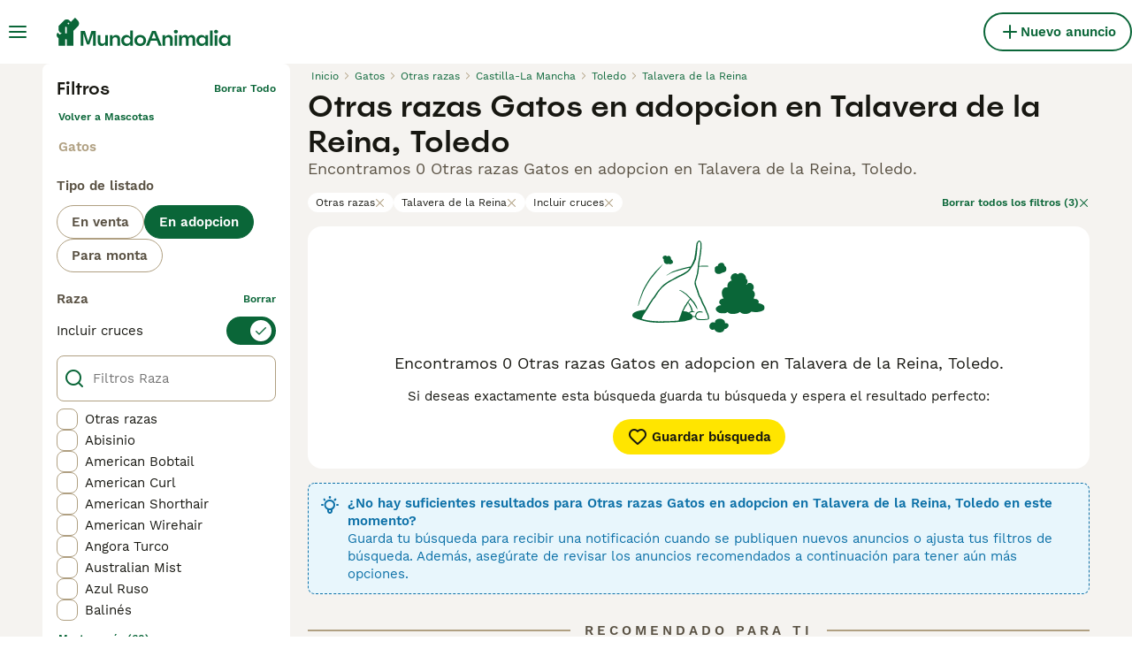

--- FILE ---
content_type: text/html; charset=utf-8
request_url: https://www.mundoanimalia.com/adopcion/gatos/otras-razas/espana/castilla-la-mancha/toledo/talavera-de-la-reina/
body_size: 20108
content:
<!DOCTYPE html><html lang="es"><head><meta charSet="utf-8" data-next-head=""/><meta name="viewport" content="width=device-width, initial-scale=1.0, maximum-scale=1.0" data-next-head=""/><meta http-equiv="Content-Security-Policy" content="upgrade-insecure-requests"/><title data-next-head="">Otras razas Gatos en adopcion en Talavera de la Reina, Toledo | MundoAnimalia</title><meta name="robots" content="noindex,nofollow" data-next-head=""/><meta name="description" content="Encuentra 0 Otras razas Gatos en adopcion en Talavera de la Reina, Toledo en MundoAnimalia, el sitio de clasificados de mascotas más grande de España para se regalan o adoptar gatos cerca de ti." data-next-head=""/><meta name="twitter:card" content="summary_large_image" data-next-head=""/><meta property="og:title" content="Otras razas Gatos en adopcion en Talavera de la Reina, Toledo | MundoAnimalia" data-next-head=""/><meta property="og:description" content="Encuentra 0 Otras razas Gatos en adopcion en Talavera de la Reina, Toledo en MundoAnimalia, el sitio de clasificados de mascotas más grande de España para se regalan o adoptar gatos cerca de ti." data-next-head=""/><meta property="og:url" content="https://www.mundoanimalia.com/adopcion/gatos/otras-razas/espana/castilla-la-mancha/toledo/talavera-de-la-reina/" data-next-head=""/><meta property="og:type" content="website" data-next-head=""/><meta property="og:image" content="https://www.mundoanimalia.com/images/article-placeholder.9b6f1ab6d1.webp" data-next-head=""/><meta property="og:image:alt" content="Otras razas Gatos en adopcion en Talavera de la Reina, Toledo | MundoAnimalia" data-next-head=""/><meta property="og:locale" content="es_ES" data-next-head=""/><meta property="og:site_name" content="Mundoanimalia" data-next-head=""/><link rel="canonical" href="https://www.mundoanimalia.com/adopcion/gatos/otras-razas/espana/castilla-la-mancha/toledo/talavera-de-la-reina/" data-next-head=""/><meta name="ahrefs-site-verification" content="b1d03cfda1dd6789056136a64c7003472006b204b3d5413887d30fb5b49c3dba"/><link rel="icon" type="image/png" href="/favicon-light-16x16.png" sizes="16x16" media="(prefers-color-scheme: light)"/><link rel="icon" type="image/png" href="/favicon-light-32x32.png" sizes="32x32" media="(prefers-color-scheme: light)"/><link rel="icon" type="image/png" href="/favicon-dark-16x16.png" sizes="16x16" media="(prefers-color-scheme: dark)"/><link rel="icon" type="image/png" href="/favicon-dark-32x32.png" sizes="32x32" media="(prefers-color-scheme: dark)"/><link rel="preconnect" href="https://assets.mundoanimalia.com/"/><link rel="dns-prefetch" href="https://assets.mundoanimalia.com/"/><link rel="preconnect" href="https://lwadm.com/"/><link rel="dns-prefetch" href="https://lwadm.com/"/><link rel="preload" href="/fonts/Spoof-600.d5929ef7c2.woff2" as="font" type="font/woff2" crossorigin="anonymous"/><link rel="preload" href="/fonts/WorkSans-400.271ec2ac27.woff2" as="font" type="font/woff2" crossorigin="anonymous"/><link rel="preload" href="/fonts/WorkSans-600.11347bdaad.woff2" as="font" type="font/woff2" crossorigin="anonymous"/><link rel="preload" href="/fonts/OneWorld-v2.fc0866af10.woff2" as="font" type="font/woff2" crossorigin="anonymous"/><link rel="preconnect" href="https://www.googletagmanager.com/"/><link rel="dns-prefetch" href="https://www.googletagmanager.com/"/><link rel="preload" href="/_next/static/css/025925a7d379d008.css" as="style"/><link rel="preload" href="/_next/static/css/f0efc6a22facc828.css" as="style"/><link rel="preload" href="/_next/static/css/778bf69674484bbf.css" as="style"/><link rel="preload" href="/_next/static/css/ced47ae020312bc7.css" as="style"/><style data-next-head="">   [id*="pmg-widget-root"] div.pmg-properties-wrapper {     padding-top: 8px !important;     padding-left: 4px !important;     padding-right: 4px !important;   }    [id*="pmg-widget-root"] div.pmg-item-title {     font-size: .875rem !important;     font-weight: 600 !important;     line-height: 20px !important;     -webkit-line-clamp: 2 !important;     min-height: 40px !important;     color: #171711 !important;     padding-bottom: 0 !important;   }      [id*="pmg-widget-root"] div.pmg-item-price {     font-size: 0.875rem !important;     font-weight: 600 !important;     line-height: 20px !important;     color: #171711 !important;   }    [id*="pmg-widget-root"] div.pmg-item-category {     font-size: 0.875rem !important;     font-weight: 600 !important;     line-height: 20px !important;     font-size: 14px !important;     color: #171711 !important;     padding-bottom: 0 !important;     padding-top: 8px !important;   }    [id*="pmg-widget-root"] div.pmg-item-location {     font-size: 0.875rem !important;     font-weight: 400 !important;     line-height: 20px !important;     font-size: 14px !important;     color: #595143 !important;     padding-bottom: 8px !important;   }    [id*="pmg-widget-root"] div.pmg-image-wrapper img {     border-radius: 12px 12px 0 0 !important;   }      [id*="pmg-widget-root"] div.pmg-grid-box a {     height: 100% !important;     text-decoration: none !important;   } </style><script data-testid="script-gdpr">window.gdprAppliesGlobally=false;(function(){function n(e){if(!window.frames[e]){if(document.body&&document.body.firstChild){var t=document.body;var r=document.createElement("iframe");r.style.display="none";r.name=e;r.title=e;t.insertBefore(r,t.firstChild)}else{setTimeout(function(){n(e)},5)}}}function e(r,a,o,c,d){function e(e,t,r,n){if(typeof r!=="function"){return}if(!window[a]){window[a]=[]}var i=false;if(d){i=d(e,n,r)}if(!i){window[a].push({command:e,version:t,callback:r,parameter:n})}}e.stub=true;e.stubVersion=2;function t(n){if(!window[r]||window[r].stub!==true){return}if(!n.data){return}var i=typeof n.data==="string";var e;try{e=i?JSON.parse(n.data):n.data}catch(t){return}if(e[o]){var a=e[o];window[r](a.command,a.version,function(e,t){var r={};r[c]={returnValue:e,success:t,callId:a.callId};if(n.source){n.source.postMessage(i?JSON.stringify(r):r,"*")}},a.parameter)}}if(typeof window[r]!=="function"){window[r]=e;if(window.addEventListener){window.addEventListener("message",t,false)}else{window.attachEvent("onmessage",t)}}}e("__tcfapi","__tcfapiBuffer","__tcfapiCall","__tcfapiReturn");n("__tcfapiLocator");(function(e,t){var r=document.createElement("link");r.rel="preconnect";r.as="script";var n=document.createElement("link");n.rel="dns-prefetch";n.as="script";var i=document.createElement("link");i.rel="preload";i.as="script";var a=document.createElement("script");a.id="spcloader";a.type="text/javascript";a["async"]=true;a.charset="utf-8";var o="https://sdk.privacy-center.org/"+e+"/loader.js?target_type=notice&target="+t;if(window.didomiConfig&&window.didomiConfig.user){var c=window.didomiConfig.user;var d=c.country;var s=c.region;if(d){o=o+"&country="+d;if(s){o=o+"&region="+s}}}r.href="https://sdk.privacy-center.org/";n.href="https://sdk.privacy-center.org/";i.href=o;a.src=o;var f=document.getElementsByTagName("script")[0];f.parentNode.insertBefore(r,f);f.parentNode.insertBefore(n,f);f.parentNode.insertBefore(i,f);f.parentNode.insertBefore(a,f)})("6a84a6e7-7cbd-4f3a-b7d2-0903190a4136","YciWMgRh")})();</script><style>                 html {             font-size: 16px;           }            body {             font-family: WorkSans, sans-serif;             -webkit-font-smoothing: antialiased;             -moz-osx-font-smoothing: grayscale;           }            * {             font-family: inherit;             box-sizing: border-box;             margin: 0;             padding: 0;           }            [hidden] {             display: none !important;           }          </style><style>@font-face {           font-family: "Spoof";           src: url(/fonts/Spoof-600.d5929ef7c2.woff2) format("woff2");           font-style: normal;           font-weight: 600;           font-display: swap;         }</style><style>@font-face {           font-family: "WorkSans";           src: url(/fonts/WorkSans-400.271ec2ac27.woff2) format("woff2");           font-style: normal;           font-weight: 400;           font-display: swap;         }</style><style>@font-face {           font-family: "WorkSans";           src: url(/fonts/WorkSans-600.11347bdaad.woff2) format("woff2");           font-style: normal;           font-weight: 600;           font-display: swap;         }</style><style>@font-face {           font-family: "OneWorld-v2";           src: url(/fonts/OneWorld-v2.fc0866af10.woff2) format("woff2");           font-style: normal;           font-weight: normal;           font-display: swap;         }</style><script>(function(w,d,s,l,i){w[l]=w[l]||[];w[l].push({'gtm.start':
new Date().getTime(),event:'gtm.js'});var f=d.getElementsByTagName(s)[0],
j=d.createElement(s),dl=l!='dataLayer'?'&l='+l:'';j.async=true;j.src=
'https://www.googletagmanager.com/gtm.js?id='+i+dl;f.parentNode.insertBefore(j,f);
})(window,document,'script','dataLayer','GTM-THDW5W6');</script><script>window.getLoggedInUser=function(){var i=document.cookie.split(";").find(function(i){return i.trim().match(/^token=.+/)});if(i){var t=i.split("=")[1];if(t)try{var r=JSON.parse(atob(t.split(".")[1]));return{id:r.id,email:r.email,latestListingCategoryAndBreed:r.latestListingCategoryAndBreed}}catch(e){}}};</script><script id="structured-data" type="application/ld+json" data-nscript="beforeInteractive">null</script><link rel="stylesheet" href="/_next/static/css/025925a7d379d008.css" data-n-g=""/><link rel="stylesheet" href="/_next/static/css/f0efc6a22facc828.css" data-n-p=""/><link rel="stylesheet" href="/_next/static/css/778bf69674484bbf.css" data-n-p=""/><link rel="stylesheet" href="/_next/static/css/ced47ae020312bc7.css"/><noscript data-n-css=""></noscript><script defer="" noModule="" src="/_next/static/chunks/polyfills-42372ed130431b0a.js"></script><script defer="" src="/_next/static/chunks/6578.7f5dcdfafe432120.js"></script><script defer="" src="/_next/static/chunks/4560.c7999c1c878f926d.js"></script><script src="/_next/static/chunks/runtime-9317ea2fa433154f.js" defer=""></script><script src="/_next/static/chunks/framework-a17258b880e6120c.js" defer=""></script><script src="/_next/static/chunks/9895-6f03cd0a099dec04.js" defer=""></script><script src="/_next/static/chunks/main-60c2a85a19d46098.js" defer=""></script><script src="/_next/static/chunks/6236-65a2dc3a16ec7f5e.js" defer=""></script><script src="/_next/static/chunks/4248-f2a219e7e9f08e9c.js" defer=""></script><script src="/_next/static/chunks/15-9d9db990f19a1b57.js" defer=""></script><script src="/_next/static/chunks/8351-674840ef15cb9f72.js" defer=""></script><script src="/_next/static/chunks/8892-99d06ec7f9fe0061.js" defer=""></script><script src="/_next/static/chunks/3859-3298e851d2d2d652.js" defer=""></script><script src="/_next/static/chunks/pages/_app-fb86d8aafab8faed.js" defer=""></script><script src="/_next/static/chunks/2867-05fbb03ac3179292.js" defer=""></script><script src="/_next/static/chunks/4394-e7bfa0f1fd370b2f.js" defer=""></script><script src="/_next/static/chunks/9241-7005092245d5de95.js" defer=""></script><script src="/_next/static/chunks/5625-a046e9308bc1e7e5.js" defer=""></script><script src="/_next/static/chunks/8544-058e67e7ee16b9d0.js" defer=""></script><script src="/_next/static/chunks/3441-b744f6e6b60bb659.js" defer=""></script><script src="/_next/static/chunks/3880-faeaa84df618c9ce.js" defer=""></script><script src="/_next/static/chunks/935-15deb0d73d6cd9b0.js" defer=""></script><script src="/_next/static/chunks/3856-30e3dc4e7a8c19ca.js" defer=""></script><script src="/_next/static/chunks/1083-87408c1c5ad08f7f.js" defer=""></script><script src="/_next/static/chunks/403-6c2716152d0c60f5.js" defer=""></script><script src="/_next/static/chunks/1063-8df48c39d4284551.js" defer=""></script><script src="/_next/static/chunks/1244-09b5c496a7f04adb.js" defer=""></script><script src="/_next/static/chunks/2124-03715f2bdfb7e5de.js" defer=""></script><script src="/_next/static/chunks/7945-1e5d07fcf74c7a60.js" defer=""></script><script src="/_next/static/chunks/6496-4d4f8d0f27c2707a.js" defer=""></script><script src="/_next/static/chunks/pages/%5Btype%5D/%5Bcategory%5D/%5Battribute%5D/%5B...location%5D-fe0f2d9d424d42b9.js" defer=""></script><script src="/_next/static/TbrQ_KZ6MTpLEOb-5WyMB/_buildManifest.js" defer=""></script><script src="/_next/static/TbrQ_KZ6MTpLEOb-5WyMB/_ssgManifest.js" defer=""></script></head><body><noscript><iframe src="https://www.googletagmanager.com/ns.html?id=GTM-THDW5W6" height="0" width="0" style="display:none;visibility:hidden"></iframe></noscript><link rel="preload" as="image" href="/images/smallLogo.4e6b8328a1.svg" fetchPriority="high"/><link rel="preload" as="image" href="/images/logo.ba30c0791b.svg" fetchPriority="high"/><div id="__next"><div class="Body_body__NcK3W"><div class="Layout_childrenWrapper__wJhFl"><div class="HeaderBarWrapper_headerBarWrapper__FzY89"><div class="HeaderBarWrapper_headerBarInner__PAwNx" id="header-bar"><div class="HeaderBarWrapper_headerContentWrapper__B12PR"><div class="HeaderBarWrapper_headerBarContent__UoOK6"><div class="HeaderBar_content__zZIZj"><div class="HeaderBar_leftSide__a4NJZ"><button type="button" class="Button_button__KPrTd Button_ghost__J1bzS Button_medium__Is5tG Button_onlyIcon__JePyF" aria-label="Alternar menú principal"><i class="Icon_icon__hTEAw Icon_icon-13-menu__Lg88v" data-testid="icon-Menu" style="--icon-color:inherit;--icon-size:24px"></i></button><div class="Sidebar_sidebarWrapper__7fxzA"><div class="SidebarHeader_sidebarNodesWrapper__bNgKb"><button type="button" class="Button_button__KPrTd Button_ghost__J1bzS Button_medium__Is5tG Button_onlyIcon__JePyF SidebarHeader_sidebarCloseButton__JCqDc" aria-label="Cerrar menú principal"><i class="Icon_icon__hTEAw Icon_icon-5-close__Z3w_e" data-testid="icon-Close" style="--icon-color:inherit;--icon-size:24px"></i></button><div class="SidebarHeader_sidebarLogo___5kPf"><img alt="Mundoanimalia" title="Mundoanimalia" data-testid="marketplace-logo-header-small" fetchPriority="high" loading="eager" width="0" height="36" decoding="async" data-nimg="1" class="Logo_logo__28CBd" style="color:transparent" src="/images/smallLogo.4e6b8328a1.svg"/></div></div><div class="Sidebar_sidebarFlatStructureWrapper__n7Nje"><div class="SidebarContent_sidebarContentWrapper__ijNW6 Sidebar_sidebarContentWrapper__xSwZZ" style="--transform:translateX(0)"><p class="SidebarSeparator_sidebarSeparatorHeading__CfXfV">Mascotas</p><button type="button" class="Button_button__KPrTd Button_ghost__J1bzS Button_medium__Is5tG SidebarNested_sidebarNestedButton__ESB8i" tabindex="-1">Mascotas en venta<i class="Icon_icon__hTEAw Icon_icon-3-arrowright__u4NtN sidebar-icon" data-testid="icon-ArrowRight" style="--icon-color:#0a6638;--icon-size:16px"></i></button><button type="button" class="Button_button__KPrTd Button_ghost__J1bzS Button_medium__Is5tG SidebarNested_sidebarNestedButton__ESB8i" tabindex="-1">Mascotas para adopción<i class="Icon_icon__hTEAw Icon_icon-3-arrowright__u4NtN sidebar-icon" data-testid="icon-ArrowRight" style="--icon-color:#0a6638;--icon-size:16px"></i></button><a class="Link_link__ce5zB SidebarLink_sidebarLink__oCFOo" tabindex="-1" href="/monta/mascotas/">Mascotas para monta</a><a class="Link_link__ce5zB SidebarLink_sidebarLink__oCFOo" tabindex="-1" href="/criadores/perros/">Criadores</a><p class="SidebarSeparator_sidebarSeparatorHeading__CfXfV">Centro de conocimiento</p><button type="button" class="Button_button__KPrTd Button_ghost__J1bzS Button_medium__Is5tG SidebarNested_sidebarNestedButton__ESB8i" tabindex="-1">Artículos y consejos para mascotas<i class="Icon_icon__hTEAw Icon_icon-3-arrowright__u4NtN sidebar-icon" data-testid="icon-ArrowRight" style="--icon-color:#0a6638;--icon-size:16px"></i></button><button type="button" class="Button_button__KPrTd Button_ghost__J1bzS Button_medium__Is5tG SidebarNested_sidebarNestedButton__ESB8i" tabindex="-1">Directorio de razas<i class="Icon_icon__hTEAw Icon_icon-3-arrowright__u4NtN sidebar-icon" data-testid="icon-ArrowRight" style="--icon-color:#0a6638;--icon-size:16px"></i></button><p class="SidebarSeparator_sidebarSeparatorHeading__CfXfV">Ayuda</p><a href="https://support.mundoanimalia.com/es/support/home" class="Link_link__ce5zB SidebarLink_sidebarLink__oCFOo" tabindex="-1">Portal de Ayuda y Seguridad</a></div><div class="SidebarContent_sidebarContentWrapper__ijNW6 Sidebar_sidebarContentWrapper__xSwZZ" style="--transform:translateX(100%)"><div class="SidebarContent_sidebarContentTitleWrapper__IW_76"><span>Mascotas en venta</span></div><a class="Link_link__ce5zB SidebarLink_sidebarLink__oCFOo SidebarLink_sidebarLinkAll__Wgapr" tabindex="-1" href="/venta/mascotas/">Todas las Mascotas en venta</a><button type="button" class="Button_button__KPrTd Button_ghost__J1bzS Button_medium__Is5tG SidebarNested_sidebarNestedButton__ESB8i" tabindex="-1">Perros cachorros en venta<i class="Icon_icon__hTEAw Icon_icon-3-arrowright__u4NtN sidebar-icon" data-testid="icon-ArrowRight" style="--icon-color:#0a6638;--icon-size:16px"></i></button><button type="button" class="Button_button__KPrTd Button_ghost__J1bzS Button_medium__Is5tG SidebarNested_sidebarNestedButton__ESB8i" tabindex="-1">Gatos y gatitos en venta<i class="Icon_icon__hTEAw Icon_icon-3-arrowright__u4NtN sidebar-icon" data-testid="icon-ArrowRight" style="--icon-color:#0a6638;--icon-size:16px"></i></button></div><div class="SidebarContent_sidebarContentWrapper__ijNW6 Sidebar_sidebarContentWrapper__xSwZZ" style="--transform:translateX(100%)"><div class="SidebarContent_sidebarContentTitleWrapper__IW_76"><span>Los perros cachorros más populares en venta</span></div><a class="Link_link__ce5zB SidebarLink_sidebarLink__oCFOo SidebarLink_sidebarLinkAll__Wgapr" tabindex="-1" href="/venta/perros/">Todos los perros cachorros en venta</a><a class="Link_link__ce5zB SidebarLink_sidebarLink__oCFOo" tabindex="-1" href="/venta/perros/american-staffordshire-terrier/">American Staffordshire-Terrier En venta</a><a class="Link_link__ce5zB SidebarLink_sidebarLink__oCFOo" tabindex="-1" href="/venta/perros/beagle/">Beagle En venta</a><a class="Link_link__ce5zB SidebarLink_sidebarLink__oCFOo" tabindex="-1" href="/venta/perros/bichon-frise/">Bichón Frisé En venta</a><a class="Link_link__ce5zB SidebarLink_sidebarLink__oCFOo" tabindex="-1" href="/venta/perros/bichon-habanero/">Bichón Habanero En venta</a><a class="Link_link__ce5zB SidebarLink_sidebarLink__oCFOo" tabindex="-1" href="/venta/perros/bichon-maltes/">Bichón Maltés En venta</a><a class="Link_link__ce5zB SidebarLink_sidebarLink__oCFOo" tabindex="-1" href="/venta/perros/border-collie/">Border Collie En venta</a><a class="Link_link__ce5zB SidebarLink_sidebarLink__oCFOo" tabindex="-1" href="/venta/perros/boston-terrier/">Boston Terrier En venta</a><a class="Link_link__ce5zB SidebarLink_sidebarLink__oCFOo" tabindex="-1" href="/venta/perros/bulldog-frances/">Bulldog Francés En venta</a><a class="Link_link__ce5zB SidebarLink_sidebarLink__oCFOo" tabindex="-1" href="/venta/perros/caniche-toy/">Caniche Toy En venta</a><a class="Link_link__ce5zB SidebarLink_sidebarLink__oCFOo" tabindex="-1" href="/venta/perros/carlino-pug/">Carlino - Pug En venta</a><a class="Link_link__ce5zB SidebarLink_sidebarLink__oCFOo" tabindex="-1" href="/venta/perros/cavalier-king-charles-spaniel/">Cavalier King Charles Spaniel En venta</a><a class="Link_link__ce5zB SidebarLink_sidebarLink__oCFOo" tabindex="-1" href="/venta/perros/chihuahua/">Chihuahua En venta</a><a class="Link_link__ce5zB SidebarLink_sidebarLink__oCFOo" tabindex="-1" href="/venta/perros/chow-chow/">Chow Chow En venta</a><a class="Link_link__ce5zB SidebarLink_sidebarLink__oCFOo" tabindex="-1" href="/venta/perros/cocker-spaniel-ingles/">Cocker Spaniel Inglés En venta</a><a class="Link_link__ce5zB SidebarLink_sidebarLink__oCFOo" tabindex="-1" href="/venta/perros/golden-retriever/">Golden Retriever En venta</a><a class="Link_link__ce5zB SidebarLink_sidebarLink__oCFOo" tabindex="-1" href="/venta/perros/husky-siberiano/">Husky Siberiano En venta</a><a class="Link_link__ce5zB SidebarLink_sidebarLink__oCFOo" tabindex="-1" href="/venta/perros/jack-russell-terrier/">Jack Russell Terrier En venta</a><a class="Link_link__ce5zB SidebarLink_sidebarLink__oCFOo" tabindex="-1" href="/venta/perros/labrador-retriever/">Labrador Retriever En venta</a><a class="Link_link__ce5zB SidebarLink_sidebarLink__oCFOo" tabindex="-1" href="/venta/perros/pastor-aleman/">Pastor Alemán En venta</a><a class="Link_link__ce5zB SidebarLink_sidebarLink__oCFOo" tabindex="-1" href="/venta/perros/pastor-blanco-suizo/">Pastor Blanco Suizo En venta</a><a class="Link_link__ce5zB SidebarLink_sidebarLink__oCFOo" tabindex="-1" href="/venta/perros/pequeno-lebrel-italiano/">Pequeño Lebrel Italiano En venta</a><a class="Link_link__ce5zB SidebarLink_sidebarLink__oCFOo" tabindex="-1" href="/venta/perros/perro-crestado-chino/">Perro Crestado Chino En venta</a><a class="Link_link__ce5zB SidebarLink_sidebarLink__oCFOo" tabindex="-1" href="/venta/perros/perro-de-agua-espanol/">Perro de Agua Español En venta</a><a class="Link_link__ce5zB SidebarLink_sidebarLink__oCFOo" tabindex="-1" href="/venta/perros/pinscher-miniatura/">Pinscher Miniatura En venta</a><a class="Link_link__ce5zB SidebarLink_sidebarLink__oCFOo" tabindex="-1" href="/venta/perros/pomerania/">Pomerania En venta</a><a class="Link_link__ce5zB SidebarLink_sidebarLink__oCFOo" tabindex="-1" href="/venta/perros/schnauzer-miniatura/">Schnauzer Miniatura En venta</a><a class="Link_link__ce5zB SidebarLink_sidebarLink__oCFOo" tabindex="-1" href="/venta/perros/shar-pei/">Shar Pei En venta</a><a class="Link_link__ce5zB SidebarLink_sidebarLink__oCFOo" tabindex="-1" href="/venta/perros/shiba-inu/">Shiba Inu En venta</a><a class="Link_link__ce5zB SidebarLink_sidebarLink__oCFOo" tabindex="-1" href="/venta/perros/shih-tzu/">Shih Tzu En venta</a><a class="Link_link__ce5zB SidebarLink_sidebarLink__oCFOo" tabindex="-1" href="/venta/perros/teckel/">Teckel En venta</a><a class="Link_link__ce5zB SidebarLink_sidebarLink__oCFOo" tabindex="-1" href="/venta/perros/terranova/">Terranova En venta</a><a class="Link_link__ce5zB SidebarLink_sidebarLink__oCFOo" tabindex="-1" href="/venta/perros/weimaraner/">Weimaraner En venta</a><a class="Link_link__ce5zB SidebarLink_sidebarLink__oCFOo" tabindex="-1" href="/venta/perros/west-highland-white-terrier/">West Highland White Terrier En venta</a><a class="Link_link__ce5zB SidebarLink_sidebarLink__oCFOo" tabindex="-1" href="/venta/perros/yorkshire-terrier/">Yorkshire Terrier En venta</a></div><div class="SidebarContent_sidebarContentWrapper__ijNW6 Sidebar_sidebarContentWrapper__xSwZZ" style="--transform:translateX(100%)"><div class="SidebarContent_sidebarContentTitleWrapper__IW_76"><span>Los gatos y gatitos más populares en venta</span></div><a class="Link_link__ce5zB SidebarLink_sidebarLink__oCFOo SidebarLink_sidebarLinkAll__Wgapr" tabindex="-1" href="/venta/gatos/">Todos los gatos y gatitos en venta</a><a class="Link_link__ce5zB SidebarLink_sidebarLink__oCFOo" tabindex="-1" href="/venta/gatos/abisinio/">Abisinio En venta</a><a class="Link_link__ce5zB SidebarLink_sidebarLink__oCFOo" tabindex="-1" href="/venta/gatos/angora-turco/">Angora Turco En venta</a><a class="Link_link__ce5zB SidebarLink_sidebarLink__oCFOo" tabindex="-1" href="/venta/gatos/azul-ruso/">Azul Ruso En venta</a><a class="Link_link__ce5zB SidebarLink_sidebarLink__oCFOo" tabindex="-1" href="/venta/gatos/bengali/">Bengalí En venta</a><a class="Link_link__ce5zB SidebarLink_sidebarLink__oCFOo" tabindex="-1" href="/venta/gatos/bosque-de-noruega/">Bosque de Noruega En venta</a><a class="Link_link__ce5zB SidebarLink_sidebarLink__oCFOo" tabindex="-1" href="/venta/gatos/britanico-de-pelo-corto-azul/">Británico de Pelo Corto Azul En venta</a><a class="Link_link__ce5zB SidebarLink_sidebarLink__oCFOo" tabindex="-1" href="/venta/gatos/britanico-de-pelo-corto/">Británico de Pelo Corto En venta</a><a class="Link_link__ce5zB SidebarLink_sidebarLink__oCFOo" tabindex="-1" href="/venta/gatos/britanico-de-pelo-largo/">Británico de Pelo Largo En venta</a><a class="Link_link__ce5zB SidebarLink_sidebarLink__oCFOo" tabindex="-1" href="/venta/gatos/cartujo/">Cartujo En venta</a><a class="Link_link__ce5zB SidebarLink_sidebarLink__oCFOo" tabindex="-1" href="/venta/gatos/cornish-rex/">Cornish Rex En venta</a><a class="Link_link__ce5zB SidebarLink_sidebarLink__oCFOo" tabindex="-1" href="/venta/gatos/devon-rex/">Devon Rex En venta</a><a class="Link_link__ce5zB SidebarLink_sidebarLink__oCFOo" tabindex="-1" href="/venta/gatos/exotico-de-pelo-corto/">Exótico de Pelo Corto En venta</a><a class="Link_link__ce5zB SidebarLink_sidebarLink__oCFOo" tabindex="-1" href="/venta/gatos/exotico-de-pelo-largo/">Exótico de Pelo Largo En venta</a><a class="Link_link__ce5zB SidebarLink_sidebarLink__oCFOo" tabindex="-1" href="/venta/gatos/foldex/">Foldex En venta</a><a class="Link_link__ce5zB SidebarLink_sidebarLink__oCFOo" tabindex="-1" href="/venta/gatos/highland-fold/">Highland Fold En venta</a><a class="Link_link__ce5zB SidebarLink_sidebarLink__oCFOo" tabindex="-1" href="/venta/gatos/highland-straight/">Highland Straight En venta</a><a class="Link_link__ce5zB SidebarLink_sidebarLink__oCFOo" tabindex="-1" href="/venta/gatos/himalayo/">Himalayo En venta</a><a class="Link_link__ce5zB SidebarLink_sidebarLink__oCFOo" tabindex="-1" href="/venta/gatos/korat/">Korat En venta</a><a class="Link_link__ce5zB SidebarLink_sidebarLink__oCFOo" tabindex="-1" href="/venta/gatos/kurilean-bobtail-de-pelo-largo/">Kurilean Bobtail de Pelo Largo En venta</a><a class="Link_link__ce5zB SidebarLink_sidebarLink__oCFOo" tabindex="-1" href="/venta/gatos/maine-coon/">Maine Coon En venta</a><a class="Link_link__ce5zB SidebarLink_sidebarLink__oCFOo" tabindex="-1" href="/venta/gatos/munchkin/">Munchkin En venta</a><a class="Link_link__ce5zB SidebarLink_sidebarLink__oCFOo" tabindex="-1" href="/venta/gatos/neva-masquerade/">Neva Masquerade En venta</a><a class="Link_link__ce5zB SidebarLink_sidebarLink__oCFOo" tabindex="-1" href="/venta/gatos/oriental-de-pelo-corto/">Oriental de Pelo Corto En venta</a><a class="Link_link__ce5zB SidebarLink_sidebarLink__oCFOo" tabindex="-1" href="/venta/gatos/persa/">Persa En venta</a><a class="Link_link__ce5zB SidebarLink_sidebarLink__oCFOo" tabindex="-1" href="/venta/gatos/ragdoll/">Ragdoll En venta</a><a class="Link_link__ce5zB SidebarLink_sidebarLink__oCFOo" tabindex="-1" href="/venta/gatos/sagrado-de-birmania/">Sagrado de Birmania En venta</a><a class="Link_link__ce5zB SidebarLink_sidebarLink__oCFOo" tabindex="-1" href="/venta/gatos/scottish-fold/">Scottish Fold En venta</a><a class="Link_link__ce5zB SidebarLink_sidebarLink__oCFOo" tabindex="-1" href="/venta/gatos/scottish-straight/">Scottish Straight En venta</a><a class="Link_link__ce5zB SidebarLink_sidebarLink__oCFOo" tabindex="-1" href="/venta/gatos/selkirk-rex/">Selkirk Rex En venta</a><a class="Link_link__ce5zB SidebarLink_sidebarLink__oCFOo" tabindex="-1" href="/venta/gatos/seychellois-de-pelo-corto/">Seychellois de Pelo Corto En venta</a><a class="Link_link__ce5zB SidebarLink_sidebarLink__oCFOo" tabindex="-1" href="/venta/gatos/siames/">Siamés En venta</a><a class="Link_link__ce5zB SidebarLink_sidebarLink__oCFOo" tabindex="-1" href="/venta/gatos/siberiano/">Siberiano En venta</a><a class="Link_link__ce5zB SidebarLink_sidebarLink__oCFOo" tabindex="-1" href="/venta/gatos/sphynx/">Sphynx En venta</a><a class="Link_link__ce5zB SidebarLink_sidebarLink__oCFOo" tabindex="-1" href="/venta/gatos/thai/">Thai En venta</a><a class="Link_link__ce5zB SidebarLink_sidebarLink__oCFOo" tabindex="-1" href="/venta/gatos/toyger/">Toyger En venta</a></div><div class="SidebarContent_sidebarContentWrapper__ijNW6 Sidebar_sidebarContentWrapper__xSwZZ" style="--transform:translateX(100%)"><div class="SidebarContent_sidebarContentTitleWrapper__IW_76"><span>Mascotas para adopción</span></div><a class="Link_link__ce5zB SidebarLink_sidebarLink__oCFOo SidebarLink_sidebarLinkAll__Wgapr" tabindex="-1" href="/adopcion/mascotas/">Todas las Mascotas para adopción</a><a class="Link_link__ce5zB SidebarLink_sidebarLink__oCFOo" tabindex="-1" href="/adopcion/gatos/">Gatos y gatitos para adopción</a><a class="Link_link__ce5zB SidebarLink_sidebarLink__oCFOo" tabindex="-1" href="/adopcion/perros/">Perros y cachorros para adopción</a></div><div class="SidebarContent_sidebarContentWrapper__ijNW6 Sidebar_sidebarContentWrapper__xSwZZ" style="--transform:translateX(100%)"><div class="SidebarContent_sidebarContentTitleWrapper__IW_76"><span>Artículos y consejos para mascotas</span></div><a class="Link_link__ce5zB SidebarLink_sidebarLink__oCFOo SidebarLink_sidebarLinkAll__Wgapr" tabindex="-1" href="/animales-consejos/">Todos los artículos</a><span class="SidebarText_sidebarText__wq_3n">Por mascota</span><a class="Link_link__ce5zB SidebarLink_sidebarLink__oCFOo" tabindex="-1" href="/animales-consejos/buscar/gatos/">Gatos</a><a class="Link_link__ce5zB SidebarLink_sidebarLink__oCFOo" tabindex="-1" href="/animales-consejos/buscar/perros/">Perros</a></div><div class="SidebarContent_sidebarContentWrapper__ijNW6 Sidebar_sidebarContentWrapper__xSwZZ" style="--transform:translateX(100%)"><div class="SidebarContent_sidebarContentTitleWrapper__IW_76"><span>Directorio de razas</span></div><a class="Link_link__ce5zB SidebarLink_sidebarLink__oCFOo" tabindex="-1" href="/razas-perro/">Razas de perros</a><a class="Link_link__ce5zB SidebarLink_sidebarLink__oCFOo" tabindex="-1" href="/razas-gato/">Razas de gatos</a></div></div></div><a class="Link_link__ce5zB HeaderBarLogo_logo__ggIUR HeaderBarLogo_logoBig__R5SVv" href="/"><img alt="Mundoanimalia" title="Mundoanimalia" data-testid="marketplace-logo-header" fetchPriority="high" loading="eager" width="0" height="32" decoding="async" data-nimg="1" class="Logo_logo__28CBd" style="color:transparent" src="/images/logo.ba30c0791b.svg"/></a><a class="Link_link__ce5zB HeaderBarLogo_logo__ggIUR HeaderBarLogo_logoSmall__8QOo1" href="/"><img alt="Mundoanimalia" title="Mundoanimalia" data-testid="marketplace-logo-header-small" fetchPriority="high" loading="eager" width="0" height="32" decoding="async" data-nimg="1" class="Logo_logo__28CBd" style="color:transparent" src="/images/smallLogo.4e6b8328a1.svg"/></a></div><div class="HeaderBar_rightSide__tu_jm"><a class="Link_link__ce5zB Link_linkAsButton__6t_3_ Link_buttonMedium__l_rvv Link_buttonSmallMobile__tSVQW Link_linkAsTertiaryButton__sUdAH" data-testid="header-bar-add-listing" href="/create-new-listing/"><i class="Icon_icon__hTEAw Icon_icon-7-plussmall__5i1gC HeaderBarAddListing_iconBig__0JnOZ" data-testid="icon-PlusSmall" style="--icon-color:inherit;--icon-size:24px"></i><i class="Icon_icon__hTEAw Icon_icon-7-plussmall__5i1gC HeaderBarAddListing_iconSmall__dbwBE" data-testid="icon-PlusSmall" style="--icon-color:inherit;--icon-size:16px"></i><span class="HeaderBarAddListing_linkText__eYSMJ">Nuevo anuncio</span><span class="HeaderBarAddListing_linkTextMobile__hC6SA">Publicar</span></a></div></div><div class="HeaderBar_childrenWrapper__D3qAm"><div class="ListingsSearchHeaderBar_contentCenterWrapper__eZmYM ListingsSearchHeaderBar_contentCenterWrapperNotFound__ZGqsY"><button type="button" class="ListingsSaveSearchButton_saveSearchButton__PAieY ListingsSaveSearchButton_saveSearchButtonWithIconOnly__5gMC9" data-testid="save-search-button"><i class="Icon_icon__hTEAw Icon_icon-19-heart__nqGaz" data-testid="icon-Heart" style="--icon-color:inherit;--icon-size:24px"></i></button><button type="button" class="FiltersButton_searchButton__5W7ZR" data-testid="filters-search-button"><i class="Icon_icon__hTEAw Icon_icon-77-filters__e26JE" data-testid="icon-Filters" style="--icon-color:inherit;--icon-size:24px"></i><span class="FiltersButton_searchButtonText__5yE_h">Filtros (3)</span></button></div></div></div></div></div><div class="HeaderBarWrapper_headerBarPlaceholder__1kN_Y HeaderBarWrapper_headerBarPlaceholderExtendedOnMobile__uxNpq"></div></div><div class="ListingsSearch_pageWrapper__IFhwq"><div class="ListingsSearch_searchResultsPageWrapper__ylMKi"><div class="ListingsSearch_sidebarWrapper__924Ph"><div class="ListingsSearchFilters_filters__DAJkl"><div class="ListingsSearchFilters_filtersWrapper__feD8w"><div class="FiltersHeader_wrapper__lVjJm" data-testid="filters-section-header"><button class="FiltersHeader_backButton__eXM4d" type="button" aria-label="Atrás"><i class="Icon_icon__hTEAw Icon_icon-1-arrowleft__HbrNl" data-testid="icon-ArrowLeft" style="--icon-color:inherit;--icon-size:16px"></i></button><span class="FiltersHeader_middleLabel__B6jBy">Filtros</span><button class="FiltersHeader_rightButton__g16lP" type="button" data-testid="filters-confirm-button"><span class="FiltersHeader_rightLabel__REEmw">Borrar todo</span></button></div><div class="FiltersCategory_wrapper__RyFOT" data-testid="filters-section-category"><div class="FiltersCategory_parentCategoryWrapper__nYBmt"><button type="button" class="FiltersCategory_parentCategoryLink__iy0Hp">Volver a <!-- --> <!-- -->Mascotas</button></div><div class="FiltersCategory_categoryLinksWrapper__Ur_gh"><a class="Link_link__ce5zB FiltersCategory_categoryLinkDesktop__Plbd4 FiltersCategory_categoryLinkDesktopActive__B_0gw Link_linkDisabled__p85Up" data-testid="category-selected" href="/adopcion/gatos/cerca-de-mi/espana/castilla-la-mancha/toledo/talavera-de-la-reina/"><span>Gatos</span></a></div></div><div class="FiltersOptionsList_wrapper__B0N2h" data-testid="filters-search-listingType"><div class="FiltersOptionsList_headerWrapper___UW1r"><span class="FiltersOptionsList_header__X1tTK" data-testid="filters-options-list-title">Tipo de listado</span></div><div class="FiltersRadioList_wrapper__0UFqY"><button type="button" class="FiltersRadioList_button__2p1hY">En venta</button><button type="button" class="FiltersRadioList_button__2p1hY FiltersRadioList_buttonActive__DP9Pe">En adopcion<i class="Icon_icon__hTEAw Icon_icon-40-checkmark__F0ReU FiltersRadioList_icon__2YG31" data-testid="icon-Checkmark" style="--icon-color:#0a6638;--icon-size:24px"></i></button><button type="button" class="FiltersRadioList_button__2p1hY">Para monta</button></div></div><div class="FiltersOptionsList_wrapper__B0N2h" data-testid="filters-search-breed"><div class="FiltersOptionsList_headerWrapper___UW1r"><span class="FiltersOptionsList_header__X1tTK" data-testid="filters-options-list-title">Raza</span><button class="FiltersOptionsList_clearButton__EqJp7" type="button" data-testid="filters-options-list-clear-button">borrar</button></div><div class="FiltersSwitch_wrapper__pL2WT" data-testid="filters-switch-includeMixWithPureParent"><label for="includeMixWithPureParent" class="Switch_switchLabel__a41kI Switch_switchLabelChecked__8NmWr" data-checked="true" data-testid="includeMixWithPureParent" role="switch" aria-checked="true" tabindex="0"><div class="Switch_wrapper__fz5W_"><span class="Switch_labelText__dWs3b" id="switch-label-includeMixWithPureParent-true">Incluir cruces</span><div class="Switch_switchTrack__oUZRb"><div class="Switch_switchThumb__SV3jl"><i class="Icon_icon__hTEAw Icon_icon-40-checkmark__F0ReU" data-testid="switch-checkmark-icon" style="--icon-color:inherit;--icon-size:16px"></i></div></div></div></label></div><div class="FiltersOptionsList_searchWrapper__YX9r5"><div class="TextInput_textInputWrapper__AcB7X"><div class="TextInput_textInputPrefixBox__1Ipjf"><i class="Icon_icon__hTEAw Icon_icon-12-search__hMqEQ" data-testid="icon-Search" style="--icon-color:#0a6638;--icon-size:24px"></i></div><input placeholder="Filtros Raza" type="text" id="breed" maxLength="100" class="TextInput_textInput__kK5ig TextInput_textInputNormalOnMobile__KLxif TextInput_textInputDefaultState__ixtG5 TextInput_textInputPrefixPadding__mt6L_" name="breed"/><div class="TextInput_textInputSuffixWrapper__uDZDb "></div></div></div><div class="FiltersCheckboxList_wrapper__R26bI" data-testid="filters-section-checkbox-list"><div class="FiltersCheckboxList_listWrapper__vzxq1" data-testid="checkbox-options-box"><div class="FiltersCheckboxList_filterCheckboxLink__WYOQm" data-testid="filters-checkbox-list-option"><label for="breed" class="Checkbox_checkboxLabel__ihBf9 FiltersCheckboxList_filterCheckbox__ognM3" data-checked="false"><div class="Checkbox_wrapper__3lFhT"><input class="HiddenInput_input___ceTC HiddenInput_displayInitial__SuXnV" type="checkbox" aria-label="" name="breed" value="pets.cats.breed.otherBreed"/><div class="Checkbox_styledCheckbox__S2q5t styled-checkbox" role="checkbox" aria-labelledby="checkbox-label-breed-pets.cats.breed.otherBreed"></div><span class="Checkbox_labelText__pvN5U label-text" id="checkbox-label-breed-pets.cats.breed.otherBreed">Otras razas</span></div><span class="Checkbox_desktopSuffix___amSx"></span></label></div><div class="FiltersCheckboxList_filterCheckboxLink__WYOQm" data-testid="filters-checkbox-list-option"><label for="breed" class="Checkbox_checkboxLabel__ihBf9 FiltersCheckboxList_filterCheckbox__ognM3" data-checked="false"><div class="Checkbox_wrapper__3lFhT"><input class="HiddenInput_input___ceTC HiddenInput_displayInitial__SuXnV" type="checkbox" aria-label="" name="breed" value="pets.cats.breed.abyssinian"/><div class="Checkbox_styledCheckbox__S2q5t styled-checkbox" role="checkbox" aria-labelledby="checkbox-label-breed-pets.cats.breed.abyssinian"></div><span class="Checkbox_labelText__pvN5U label-text" id="checkbox-label-breed-pets.cats.breed.abyssinian">Abisinio</span></div><span class="Checkbox_desktopSuffix___amSx"></span></label></div><div class="FiltersCheckboxList_filterCheckboxLink__WYOQm" data-testid="filters-checkbox-list-option"><label for="breed" class="Checkbox_checkboxLabel__ihBf9 FiltersCheckboxList_filterCheckbox__ognM3" data-checked="false"><div class="Checkbox_wrapper__3lFhT"><input class="HiddenInput_input___ceTC HiddenInput_displayInitial__SuXnV" type="checkbox" aria-label="" name="breed" value="pets.cats.breed.americanBobtail"/><div class="Checkbox_styledCheckbox__S2q5t styled-checkbox" role="checkbox" aria-labelledby="checkbox-label-breed-pets.cats.breed.americanBobtail"></div><span class="Checkbox_labelText__pvN5U label-text" id="checkbox-label-breed-pets.cats.breed.americanBobtail">American Bobtail</span></div><span class="Checkbox_desktopSuffix___amSx"></span></label></div><div class="FiltersCheckboxList_filterCheckboxLink__WYOQm" data-testid="filters-checkbox-list-option"><label for="breed" class="Checkbox_checkboxLabel__ihBf9 FiltersCheckboxList_filterCheckbox__ognM3" data-checked="false"><div class="Checkbox_wrapper__3lFhT"><input class="HiddenInput_input___ceTC HiddenInput_displayInitial__SuXnV" type="checkbox" aria-label="" name="breed" value="pets.cats.breed.americanCurl"/><div class="Checkbox_styledCheckbox__S2q5t styled-checkbox" role="checkbox" aria-labelledby="checkbox-label-breed-pets.cats.breed.americanCurl"></div><span class="Checkbox_labelText__pvN5U label-text" id="checkbox-label-breed-pets.cats.breed.americanCurl">American Curl</span></div><span class="Checkbox_desktopSuffix___amSx"></span></label></div><div class="FiltersCheckboxList_filterCheckboxLink__WYOQm" data-testid="filters-checkbox-list-option"><label for="breed" class="Checkbox_checkboxLabel__ihBf9 FiltersCheckboxList_filterCheckbox__ognM3" data-checked="false"><div class="Checkbox_wrapper__3lFhT"><input class="HiddenInput_input___ceTC HiddenInput_displayInitial__SuXnV" type="checkbox" aria-label="" name="breed" value="pets.cats.breed.americanShorthair"/><div class="Checkbox_styledCheckbox__S2q5t styled-checkbox" role="checkbox" aria-labelledby="checkbox-label-breed-pets.cats.breed.americanShorthair"></div><span class="Checkbox_labelText__pvN5U label-text" id="checkbox-label-breed-pets.cats.breed.americanShorthair">American Shorthair</span></div><span class="Checkbox_desktopSuffix___amSx"></span></label></div><div class="FiltersCheckboxList_filterCheckboxLink__WYOQm" data-testid="filters-checkbox-list-option"><label for="breed" class="Checkbox_checkboxLabel__ihBf9 FiltersCheckboxList_filterCheckbox__ognM3" data-checked="false"><div class="Checkbox_wrapper__3lFhT"><input class="HiddenInput_input___ceTC HiddenInput_displayInitial__SuXnV" type="checkbox" aria-label="" name="breed" value="pets.cats.breed.americanWirehair"/><div class="Checkbox_styledCheckbox__S2q5t styled-checkbox" role="checkbox" aria-labelledby="checkbox-label-breed-pets.cats.breed.americanWirehair"></div><span class="Checkbox_labelText__pvN5U label-text" id="checkbox-label-breed-pets.cats.breed.americanWirehair">American Wirehair</span></div><span class="Checkbox_desktopSuffix___amSx"></span></label></div><div class="FiltersCheckboxList_filterCheckboxLink__WYOQm" data-testid="filters-checkbox-list-option"><label for="breed" class="Checkbox_checkboxLabel__ihBf9 FiltersCheckboxList_filterCheckbox__ognM3" data-checked="false"><div class="Checkbox_wrapper__3lFhT"><input class="HiddenInput_input___ceTC HiddenInput_displayInitial__SuXnV" type="checkbox" aria-label="" name="breed" value="pets.cats.breed.turkishAngora"/><div class="Checkbox_styledCheckbox__S2q5t styled-checkbox" role="checkbox" aria-labelledby="checkbox-label-breed-pets.cats.breed.turkishAngora"></div><span class="Checkbox_labelText__pvN5U label-text" id="checkbox-label-breed-pets.cats.breed.turkishAngora">Angora Turco</span></div><span class="Checkbox_desktopSuffix___amSx"></span></label></div><div class="FiltersCheckboxList_filterCheckboxLink__WYOQm" data-testid="filters-checkbox-list-option"><label for="breed" class="Checkbox_checkboxLabel__ihBf9 FiltersCheckboxList_filterCheckbox__ognM3" data-checked="false"><div class="Checkbox_wrapper__3lFhT"><input class="HiddenInput_input___ceTC HiddenInput_displayInitial__SuXnV" type="checkbox" aria-label="" name="breed" value="pets.cats.breed.australianMist"/><div class="Checkbox_styledCheckbox__S2q5t styled-checkbox" role="checkbox" aria-labelledby="checkbox-label-breed-pets.cats.breed.australianMist"></div><span class="Checkbox_labelText__pvN5U label-text" id="checkbox-label-breed-pets.cats.breed.australianMist">Australian Mist</span></div><span class="Checkbox_desktopSuffix___amSx"></span></label></div><div class="FiltersCheckboxList_filterCheckboxLink__WYOQm" data-testid="filters-checkbox-list-option"><label for="breed" class="Checkbox_checkboxLabel__ihBf9 FiltersCheckboxList_filterCheckbox__ognM3" data-checked="false"><div class="Checkbox_wrapper__3lFhT"><input class="HiddenInput_input___ceTC HiddenInput_displayInitial__SuXnV" type="checkbox" aria-label="" name="breed" value="pets.cats.breed.russianBlue"/><div class="Checkbox_styledCheckbox__S2q5t styled-checkbox" role="checkbox" aria-labelledby="checkbox-label-breed-pets.cats.breed.russianBlue"></div><span class="Checkbox_labelText__pvN5U label-text" id="checkbox-label-breed-pets.cats.breed.russianBlue">Azul Ruso</span></div><span class="Checkbox_desktopSuffix___amSx"></span></label></div><div class="FiltersCheckboxList_filterCheckboxLink__WYOQm" data-testid="filters-checkbox-list-option"><label for="breed" class="Checkbox_checkboxLabel__ihBf9 FiltersCheckboxList_filterCheckbox__ognM3" data-checked="false"><div class="Checkbox_wrapper__3lFhT"><input class="HiddenInput_input___ceTC HiddenInput_displayInitial__SuXnV" type="checkbox" aria-label="" name="breed" value="pets.cats.breed.balinese"/><div class="Checkbox_styledCheckbox__S2q5t styled-checkbox" role="checkbox" aria-labelledby="checkbox-label-breed-pets.cats.breed.balinese"></div><span class="Checkbox_labelText__pvN5U label-text" id="checkbox-label-breed-pets.cats.breed.balinese">Balinés</span></div><span class="Checkbox_desktopSuffix___amSx"></span></label></div><div class="FiltersCheckboxList_filterCheckboxLink__WYOQm FiltersCheckboxList_hiddenOnDesktop__idqGf" data-testid="filters-checkbox-list-option"><label for="breed" class="Checkbox_checkboxLabel__ihBf9 FiltersCheckboxList_filterCheckbox__ognM3" data-checked="false"><div class="Checkbox_wrapper__3lFhT"><input class="HiddenInput_input___ceTC HiddenInput_displayInitial__SuXnV" type="checkbox" aria-label="" name="breed" value="pets.cats.breed.bengal"/><div class="Checkbox_styledCheckbox__S2q5t styled-checkbox" role="checkbox" aria-labelledby="checkbox-label-breed-pets.cats.breed.bengal"></div><span class="Checkbox_labelText__pvN5U label-text" id="checkbox-label-breed-pets.cats.breed.bengal">Bengalí</span></div><span class="Checkbox_desktopSuffix___amSx"></span></label></div><div class="FiltersCheckboxList_filterCheckboxLink__WYOQm FiltersCheckboxList_hiddenOnDesktop__idqGf" data-testid="filters-checkbox-list-option"><label for="breed" class="Checkbox_checkboxLabel__ihBf9 FiltersCheckboxList_filterCheckbox__ognM3" data-checked="false"><div class="Checkbox_wrapper__3lFhT"><input class="HiddenInput_input___ceTC HiddenInput_displayInitial__SuXnV" type="checkbox" aria-label="" name="breed" value="pets.cats.breed.japaneseBobtail"/><div class="Checkbox_styledCheckbox__S2q5t styled-checkbox" role="checkbox" aria-labelledby="checkbox-label-breed-pets.cats.breed.japaneseBobtail"></div><span class="Checkbox_labelText__pvN5U label-text" id="checkbox-label-breed-pets.cats.breed.japaneseBobtail">Bobtail Japonés</span></div><span class="Checkbox_desktopSuffix___amSx"></span></label></div><div class="FiltersCheckboxList_filterCheckboxLink__WYOQm FiltersCheckboxList_hiddenOnDesktop__idqGf" data-testid="filters-checkbox-list-option"><label for="breed" class="Checkbox_checkboxLabel__ihBf9 FiltersCheckboxList_filterCheckbox__ognM3" data-checked="false"><div class="Checkbox_wrapper__3lFhT"><input class="HiddenInput_input___ceTC HiddenInput_displayInitial__SuXnV" type="checkbox" aria-label="" name="breed" value="pets.cats.breed.bombay"/><div class="Checkbox_styledCheckbox__S2q5t styled-checkbox" role="checkbox" aria-labelledby="checkbox-label-breed-pets.cats.breed.bombay"></div><span class="Checkbox_labelText__pvN5U label-text" id="checkbox-label-breed-pets.cats.breed.bombay">Bombay</span></div><span class="Checkbox_desktopSuffix___amSx"></span></label></div><div class="FiltersCheckboxList_filterCheckboxLink__WYOQm FiltersCheckboxList_hiddenOnDesktop__idqGf" data-testid="filters-checkbox-list-option"><label for="breed" class="Checkbox_checkboxLabel__ihBf9 FiltersCheckboxList_filterCheckbox__ognM3" data-checked="false"><div class="Checkbox_wrapper__3lFhT"><input class="HiddenInput_input___ceTC HiddenInput_displayInitial__SuXnV" type="checkbox" aria-label="" name="breed" value="pets.cats.breed.norwegianForestCat"/><div class="Checkbox_styledCheckbox__S2q5t styled-checkbox" role="checkbox" aria-labelledby="checkbox-label-breed-pets.cats.breed.norwegianForestCat"></div><span class="Checkbox_labelText__pvN5U label-text" id="checkbox-label-breed-pets.cats.breed.norwegianForestCat">Bosque de Noruega</span></div><span class="Checkbox_desktopSuffix___amSx"></span></label></div><div class="FiltersCheckboxList_filterCheckboxLink__WYOQm FiltersCheckboxList_hiddenOnDesktop__idqGf" data-testid="filters-checkbox-list-option"><label for="breed" class="Checkbox_checkboxLabel__ihBf9 FiltersCheckboxList_filterCheckbox__ognM3" data-checked="false"><div class="Checkbox_wrapper__3lFhT"><input class="HiddenInput_input___ceTC HiddenInput_displayInitial__SuXnV" type="checkbox" aria-label="" name="breed" value="pets.cats.breed.brazilianShorthair"/><div class="Checkbox_styledCheckbox__S2q5t styled-checkbox" role="checkbox" aria-labelledby="checkbox-label-breed-pets.cats.breed.brazilianShorthair"></div><span class="Checkbox_labelText__pvN5U label-text" id="checkbox-label-breed-pets.cats.breed.brazilianShorthair">Brasileño de Pelo Corto</span></div><span class="Checkbox_desktopSuffix___amSx"></span></label></div><div class="FiltersCheckboxList_filterCheckboxLink__WYOQm FiltersCheckboxList_hiddenOnDesktop__idqGf" data-testid="filters-checkbox-list-option"><label for="breed" class="Checkbox_checkboxLabel__ihBf9 FiltersCheckboxList_filterCheckbox__ognM3" data-checked="false"><div class="Checkbox_wrapper__3lFhT"><input class="HiddenInput_input___ceTC HiddenInput_displayInitial__SuXnV" type="checkbox" aria-label="" name="breed" value="pets.cats.breed.britishShorthair"/><div class="Checkbox_styledCheckbox__S2q5t styled-checkbox" role="checkbox" aria-labelledby="checkbox-label-breed-pets.cats.breed.britishShorthair"></div><span class="Checkbox_labelText__pvN5U label-text" id="checkbox-label-breed-pets.cats.breed.britishShorthair">Británico de Pelo Corto</span></div><span class="Checkbox_desktopSuffix___amSx"></span></label></div><div class="FiltersCheckboxList_filterCheckboxLink__WYOQm FiltersCheckboxList_hiddenOnDesktop__idqGf" data-testid="filters-checkbox-list-option"><label for="breed" class="Checkbox_checkboxLabel__ihBf9 FiltersCheckboxList_filterCheckbox__ognM3" data-checked="false"><div class="Checkbox_wrapper__3lFhT"><input class="HiddenInput_input___ceTC HiddenInput_displayInitial__SuXnV" type="checkbox" aria-label="" name="breed" value="pets.cats.breed.blueBritishShorthair"/><div class="Checkbox_styledCheckbox__S2q5t styled-checkbox" role="checkbox" aria-labelledby="checkbox-label-breed-pets.cats.breed.blueBritishShorthair"></div><span class="Checkbox_labelText__pvN5U label-text" id="checkbox-label-breed-pets.cats.breed.blueBritishShorthair">Británico de Pelo Corto Azul</span></div><span class="Checkbox_desktopSuffix___amSx"></span></label></div><div class="FiltersCheckboxList_filterCheckboxLink__WYOQm FiltersCheckboxList_hiddenOnDesktop__idqGf" data-testid="filters-checkbox-list-option"><label for="breed" class="Checkbox_checkboxLabel__ihBf9 FiltersCheckboxList_filterCheckbox__ognM3" data-checked="false"><div class="Checkbox_wrapper__3lFhT"><input class="HiddenInput_input___ceTC HiddenInput_displayInitial__SuXnV" type="checkbox" aria-label="" name="breed" value="pets.cats.breed.britishLonghair"/><div class="Checkbox_styledCheckbox__S2q5t styled-checkbox" role="checkbox" aria-labelledby="checkbox-label-breed-pets.cats.breed.britishLonghair"></div><span class="Checkbox_labelText__pvN5U label-text" id="checkbox-label-breed-pets.cats.breed.britishLonghair">Británico de Pelo Largo</span></div><span class="Checkbox_desktopSuffix___amSx"></span></label></div><div class="FiltersCheckboxList_filterCheckboxLink__WYOQm FiltersCheckboxList_hiddenOnDesktop__idqGf" data-testid="filters-checkbox-list-option"><label for="breed" class="Checkbox_checkboxLabel__ihBf9 FiltersCheckboxList_filterCheckbox__ognM3" data-checked="false"><div class="Checkbox_wrapper__3lFhT"><input class="HiddenInput_input___ceTC HiddenInput_displayInitial__SuXnV" type="checkbox" aria-label="" name="breed" value="pets.cats.breed.burmese"/><div class="Checkbox_styledCheckbox__S2q5t styled-checkbox" role="checkbox" aria-labelledby="checkbox-label-breed-pets.cats.breed.burmese"></div><span class="Checkbox_labelText__pvN5U label-text" id="checkbox-label-breed-pets.cats.breed.burmese">Burmés</span></div><span class="Checkbox_desktopSuffix___amSx"></span></label></div><div class="FiltersCheckboxList_filterCheckboxLink__WYOQm FiltersCheckboxList_hiddenOnDesktop__idqGf" data-testid="filters-checkbox-list-option"><label for="breed" class="Checkbox_checkboxLabel__ihBf9 FiltersCheckboxList_filterCheckbox__ognM3" data-checked="false"><div class="Checkbox_wrapper__3lFhT"><input class="HiddenInput_input___ceTC HiddenInput_displayInitial__SuXnV" type="checkbox" aria-label="" name="breed" value="pets.cats.breed.burmilla"/><div class="Checkbox_styledCheckbox__S2q5t styled-checkbox" role="checkbox" aria-labelledby="checkbox-label-breed-pets.cats.breed.burmilla"></div><span class="Checkbox_labelText__pvN5U label-text" id="checkbox-label-breed-pets.cats.breed.burmilla">Burmilla</span></div><span class="Checkbox_desktopSuffix___amSx"></span></label></div><div class="FiltersCheckboxList_filterCheckboxLink__WYOQm FiltersCheckboxList_hiddenOnDesktop__idqGf" data-testid="filters-checkbox-list-option"><label for="breed" class="Checkbox_checkboxLabel__ihBf9 FiltersCheckboxList_filterCheckbox__ognM3" data-checked="false"><div class="Checkbox_wrapper__3lFhT"><input class="HiddenInput_input___ceTC HiddenInput_displayInitial__SuXnV" type="checkbox" aria-label="" name="breed" value="pets.cats.breed.californiaSpangled"/><div class="Checkbox_styledCheckbox__S2q5t styled-checkbox" role="checkbox" aria-labelledby="checkbox-label-breed-pets.cats.breed.californiaSpangled"></div><span class="Checkbox_labelText__pvN5U label-text" id="checkbox-label-breed-pets.cats.breed.californiaSpangled">California Spangled</span></div><span class="Checkbox_desktopSuffix___amSx"></span></label></div><div class="FiltersCheckboxList_filterCheckboxLink__WYOQm FiltersCheckboxList_hiddenOnDesktop__idqGf" data-testid="filters-checkbox-list-option"><label for="breed" class="Checkbox_checkboxLabel__ihBf9 FiltersCheckboxList_filterCheckbox__ognM3" data-checked="false"><div class="Checkbox_wrapper__3lFhT"><input class="HiddenInput_input___ceTC HiddenInput_displayInitial__SuXnV" type="checkbox" aria-label="" name="breed" value="pets.cats.breed.chartreux"/><div class="Checkbox_styledCheckbox__S2q5t styled-checkbox" role="checkbox" aria-labelledby="checkbox-label-breed-pets.cats.breed.chartreux"></div><span class="Checkbox_labelText__pvN5U label-text" id="checkbox-label-breed-pets.cats.breed.chartreux">Cartujo</span></div><span class="Checkbox_desktopSuffix___amSx"></span></label></div><div class="FiltersCheckboxList_filterCheckboxLink__WYOQm FiltersCheckboxList_hiddenOnDesktop__idqGf" data-testid="filters-checkbox-list-option"><label for="breed" class="Checkbox_checkboxLabel__ihBf9 FiltersCheckboxList_filterCheckbox__ognM3" data-checked="false"><div class="Checkbox_wrapper__3lFhT"><input class="HiddenInput_input___ceTC HiddenInput_displayInitial__SuXnV" type="checkbox" aria-label="" name="breed" value="pets.cats.breed.cornishRex"/><div class="Checkbox_styledCheckbox__S2q5t styled-checkbox" role="checkbox" aria-labelledby="checkbox-label-breed-pets.cats.breed.cornishRex"></div><span class="Checkbox_labelText__pvN5U label-text" id="checkbox-label-breed-pets.cats.breed.cornishRex">Cornish Rex</span></div><span class="Checkbox_desktopSuffix___amSx"></span></label></div><div class="FiltersCheckboxList_filterCheckboxLink__WYOQm FiltersCheckboxList_hiddenOnDesktop__idqGf" data-testid="filters-checkbox-list-option"><label for="breed" class="Checkbox_checkboxLabel__ihBf9 FiltersCheckboxList_filterCheckbox__ognM3" data-checked="false"><div class="Checkbox_wrapper__3lFhT"><input class="HiddenInput_input___ceTC HiddenInput_displayInitial__SuXnV" type="checkbox" aria-label="" name="breed" value="pets.cats.breed.devonRex"/><div class="Checkbox_styledCheckbox__S2q5t styled-checkbox" role="checkbox" aria-labelledby="checkbox-label-breed-pets.cats.breed.devonRex"></div><span class="Checkbox_labelText__pvN5U label-text" id="checkbox-label-breed-pets.cats.breed.devonRex">Devon Rex</span></div><span class="Checkbox_desktopSuffix___amSx"></span></label></div><div class="FiltersCheckboxList_filterCheckboxLink__WYOQm FiltersCheckboxList_hiddenOnDesktop__idqGf" data-testid="filters-checkbox-list-option"><label for="breed" class="Checkbox_checkboxLabel__ihBf9 FiltersCheckboxList_filterCheckbox__ognM3" data-checked="false"><div class="Checkbox_wrapper__3lFhT"><input class="HiddenInput_input___ceTC HiddenInput_displayInitial__SuXnV" type="checkbox" aria-label="" name="breed" value="pets.cats.breed.european"/><div class="Checkbox_styledCheckbox__S2q5t styled-checkbox" role="checkbox" aria-labelledby="checkbox-label-breed-pets.cats.breed.european"></div><span class="Checkbox_labelText__pvN5U label-text" id="checkbox-label-breed-pets.cats.breed.european">Europeo de Pelo Corto</span></div><span class="Checkbox_desktopSuffix___amSx"></span></label></div><div class="FiltersCheckboxList_filterCheckboxLink__WYOQm FiltersCheckboxList_hiddenOnDesktop__idqGf" data-testid="filters-checkbox-list-option"><label for="breed" class="Checkbox_checkboxLabel__ihBf9 FiltersCheckboxList_filterCheckbox__ognM3" data-checked="false"><div class="Checkbox_wrapper__3lFhT"><input class="HiddenInput_input___ceTC HiddenInput_displayInitial__SuXnV" type="checkbox" aria-label="" name="breed" value="pets.cats.breed.exotic"/><div class="Checkbox_styledCheckbox__S2q5t styled-checkbox" role="checkbox" aria-labelledby="checkbox-label-breed-pets.cats.breed.exotic"></div><span class="Checkbox_labelText__pvN5U label-text" id="checkbox-label-breed-pets.cats.breed.exotic">Exótico de Pelo Corto</span></div><span class="Checkbox_desktopSuffix___amSx"></span></label></div><div class="FiltersCheckboxList_filterCheckboxLink__WYOQm FiltersCheckboxList_hiddenOnDesktop__idqGf" data-testid="filters-checkbox-list-option"><label for="breed" class="Checkbox_checkboxLabel__ihBf9 FiltersCheckboxList_filterCheckbox__ognM3" data-checked="false"><div class="Checkbox_wrapper__3lFhT"><input class="HiddenInput_input___ceTC HiddenInput_displayInitial__SuXnV" type="checkbox" aria-label="" name="breed" value="pets.cats.breed.exoticLonghair"/><div class="Checkbox_styledCheckbox__S2q5t styled-checkbox" role="checkbox" aria-labelledby="checkbox-label-breed-pets.cats.breed.exoticLonghair"></div><span class="Checkbox_labelText__pvN5U label-text" id="checkbox-label-breed-pets.cats.breed.exoticLonghair">Exótico de Pelo Largo</span></div><span class="Checkbox_desktopSuffix___amSx"></span></label></div><div class="FiltersCheckboxList_filterCheckboxLink__WYOQm FiltersCheckboxList_hiddenOnDesktop__idqGf" data-testid="filters-checkbox-list-option"><label for="breed" class="Checkbox_checkboxLabel__ihBf9 FiltersCheckboxList_filterCheckbox__ognM3" data-checked="false"><div class="Checkbox_wrapper__3lFhT"><input class="HiddenInput_input___ceTC HiddenInput_displayInitial__SuXnV" type="checkbox" aria-label="" name="breed" value="pets.cats.breed.foldex"/><div class="Checkbox_styledCheckbox__S2q5t styled-checkbox" role="checkbox" aria-labelledby="checkbox-label-breed-pets.cats.breed.foldex"></div><span class="Checkbox_labelText__pvN5U label-text" id="checkbox-label-breed-pets.cats.breed.foldex">Foldex</span></div><span class="Checkbox_desktopSuffix___amSx"></span></label></div><div class="FiltersCheckboxList_filterCheckboxLink__WYOQm FiltersCheckboxList_hiddenOnDesktop__idqGf" data-testid="filters-checkbox-list-option"><label for="breed" class="Checkbox_checkboxLabel__ihBf9 FiltersCheckboxList_filterCheckbox__ognM3" data-checked="false"><div class="Checkbox_wrapper__3lFhT"><input class="HiddenInput_input___ceTC HiddenInput_displayInitial__SuXnV" type="checkbox" aria-label="" name="breed" value="pets.cats.breed.germanRex"/><div class="Checkbox_styledCheckbox__S2q5t styled-checkbox" role="checkbox" aria-labelledby="checkbox-label-breed-pets.cats.breed.germanRex"></div><span class="Checkbox_labelText__pvN5U label-text" id="checkbox-label-breed-pets.cats.breed.germanRex">German Rex</span></div><span class="Checkbox_desktopSuffix___amSx"></span></label></div><div class="FiltersCheckboxList_filterCheckboxLink__WYOQm FiltersCheckboxList_hiddenOnDesktop__idqGf" data-testid="filters-checkbox-list-option"><label for="breed" class="Checkbox_checkboxLabel__ihBf9 FiltersCheckboxList_filterCheckbox__ognM3" data-checked="false"><div class="Checkbox_wrapper__3lFhT"><input class="HiddenInput_input___ceTC HiddenInput_displayInitial__SuXnV" type="checkbox" aria-label="" name="breed" value="pets.cats.breed.havanaBrown"/><div class="Checkbox_styledCheckbox__S2q5t styled-checkbox" role="checkbox" aria-labelledby="checkbox-label-breed-pets.cats.breed.havanaBrown"></div><span class="Checkbox_labelText__pvN5U label-text" id="checkbox-label-breed-pets.cats.breed.havanaBrown">Habana Brown</span></div><span class="Checkbox_desktopSuffix___amSx"></span></label></div><div class="FiltersCheckboxList_filterCheckboxLink__WYOQm FiltersCheckboxList_hiddenOnDesktop__idqGf" data-testid="filters-checkbox-list-option"><label for="breed" class="Checkbox_checkboxLabel__ihBf9 FiltersCheckboxList_filterCheckbox__ognM3" data-checked="false"><div class="Checkbox_wrapper__3lFhT"><input class="HiddenInput_input___ceTC HiddenInput_displayInitial__SuXnV" type="checkbox" aria-label="" name="breed" value="pets.cats.breed.highlander"/><div class="Checkbox_styledCheckbox__S2q5t styled-checkbox" role="checkbox" aria-labelledby="checkbox-label-breed-pets.cats.breed.highlander"></div><span class="Checkbox_labelText__pvN5U label-text" id="checkbox-label-breed-pets.cats.breed.highlander">Highland Fold</span></div><span class="Checkbox_desktopSuffix___amSx"></span></label></div><div class="FiltersCheckboxList_filterCheckboxLink__WYOQm FiltersCheckboxList_hiddenOnDesktop__idqGf" data-testid="filters-checkbox-list-option"><label for="breed" class="Checkbox_checkboxLabel__ihBf9 FiltersCheckboxList_filterCheckbox__ognM3" data-checked="false"><div class="Checkbox_wrapper__3lFhT"><input class="HiddenInput_input___ceTC HiddenInput_displayInitial__SuXnV" type="checkbox" aria-label="" name="breed" value="pets.cats.breed.highlandStraight"/><div class="Checkbox_styledCheckbox__S2q5t styled-checkbox" role="checkbox" aria-labelledby="checkbox-label-breed-pets.cats.breed.highlandStraight"></div><span class="Checkbox_labelText__pvN5U label-text" id="checkbox-label-breed-pets.cats.breed.highlandStraight">Highland Straight</span></div><span class="Checkbox_desktopSuffix___amSx"></span></label></div><div class="FiltersCheckboxList_filterCheckboxLink__WYOQm FiltersCheckboxList_hiddenOnDesktop__idqGf" data-testid="filters-checkbox-list-option"><label for="breed" class="Checkbox_checkboxLabel__ihBf9 FiltersCheckboxList_filterCheckbox__ognM3" data-checked="false"><div class="Checkbox_wrapper__3lFhT"><input class="HiddenInput_input___ceTC HiddenInput_displayInitial__SuXnV" type="checkbox" aria-label="" name="breed" value="pets.cats.breed.himalayan"/><div class="Checkbox_styledCheckbox__S2q5t styled-checkbox" role="checkbox" aria-labelledby="checkbox-label-breed-pets.cats.breed.himalayan"></div><span class="Checkbox_labelText__pvN5U label-text" id="checkbox-label-breed-pets.cats.breed.himalayan">Himalayo</span></div><span class="Checkbox_desktopSuffix___amSx"></span></label></div><div class="FiltersCheckboxList_filterCheckboxLink__WYOQm FiltersCheckboxList_hiddenOnDesktop__idqGf" data-testid="filters-checkbox-list-option"><label for="breed" class="Checkbox_checkboxLabel__ihBf9 FiltersCheckboxList_filterCheckbox__ognM3" data-checked="false"><div class="Checkbox_wrapper__3lFhT"><input class="HiddenInput_input___ceTC HiddenInput_displayInitial__SuXnV" type="checkbox" aria-label="" name="breed" value="pets.cats.breed.javanese"/><div class="Checkbox_styledCheckbox__S2q5t styled-checkbox" role="checkbox" aria-labelledby="checkbox-label-breed-pets.cats.breed.javanese"></div><span class="Checkbox_labelText__pvN5U label-text" id="checkbox-label-breed-pets.cats.breed.javanese">Javanés</span></div><span class="Checkbox_desktopSuffix___amSx"></span></label></div><div class="FiltersCheckboxList_filterCheckboxLink__WYOQm FiltersCheckboxList_hiddenOnDesktop__idqGf" data-testid="filters-checkbox-list-option"><label for="breed" class="Checkbox_checkboxLabel__ihBf9 FiltersCheckboxList_filterCheckbox__ognM3" data-checked="false"><div class="Checkbox_wrapper__3lFhT"><input class="HiddenInput_input___ceTC HiddenInput_displayInitial__SuXnV" type="checkbox" aria-label="" name="breed" value="pets.cats.breed.korat"/><div class="Checkbox_styledCheckbox__S2q5t styled-checkbox" role="checkbox" aria-labelledby="checkbox-label-breed-pets.cats.breed.korat"></div><span class="Checkbox_labelText__pvN5U label-text" id="checkbox-label-breed-pets.cats.breed.korat">Korat</span></div><span class="Checkbox_desktopSuffix___amSx"></span></label></div><div class="FiltersCheckboxList_filterCheckboxLink__WYOQm FiltersCheckboxList_hiddenOnDesktop__idqGf" data-testid="filters-checkbox-list-option"><label for="breed" class="Checkbox_checkboxLabel__ihBf9 FiltersCheckboxList_filterCheckbox__ognM3" data-checked="false"><div class="Checkbox_wrapper__3lFhT"><input class="HiddenInput_input___ceTC HiddenInput_displayInitial__SuXnV" type="checkbox" aria-label="" name="breed" value="pets.cats.breed.kurilianBobtail"/><div class="Checkbox_styledCheckbox__S2q5t styled-checkbox" role="checkbox" aria-labelledby="checkbox-label-breed-pets.cats.breed.kurilianBobtail"></div><span class="Checkbox_labelText__pvN5U label-text" id="checkbox-label-breed-pets.cats.breed.kurilianBobtail">Kurilean Bobtail de Pelo Corto</span></div><span class="Checkbox_desktopSuffix___amSx"></span></label></div><div class="FiltersCheckboxList_filterCheckboxLink__WYOQm FiltersCheckboxList_hiddenOnDesktop__idqGf" data-testid="filters-checkbox-list-option"><label for="breed" class="Checkbox_checkboxLabel__ihBf9 FiltersCheckboxList_filterCheckbox__ognM3" data-checked="false"><div class="Checkbox_wrapper__3lFhT"><input class="HiddenInput_input___ceTC HiddenInput_displayInitial__SuXnV" type="checkbox" aria-label="" name="breed" value="pets.cats.breed.kurilianBobtailLonghair"/><div class="Checkbox_styledCheckbox__S2q5t styled-checkbox" role="checkbox" aria-labelledby="checkbox-label-breed-pets.cats.breed.kurilianBobtailLonghair"></div><span class="Checkbox_labelText__pvN5U label-text" id="checkbox-label-breed-pets.cats.breed.kurilianBobtailLonghair">Kurilean Bobtail de Pelo Largo</span></div><span class="Checkbox_desktopSuffix___amSx"></span></label></div><div class="FiltersCheckboxList_filterCheckboxLink__WYOQm FiltersCheckboxList_hiddenOnDesktop__idqGf" data-testid="filters-checkbox-list-option"><label for="breed" class="Checkbox_checkboxLabel__ihBf9 FiltersCheckboxList_filterCheckbox__ognM3" data-checked="false"><div class="Checkbox_wrapper__3lFhT"><input class="HiddenInput_input___ceTC HiddenInput_displayInitial__SuXnV" type="checkbox" aria-label="" name="breed" value="pets.cats.breed.laPerm"/><div class="Checkbox_styledCheckbox__S2q5t styled-checkbox" role="checkbox" aria-labelledby="checkbox-label-breed-pets.cats.breed.laPerm"></div><span class="Checkbox_labelText__pvN5U label-text" id="checkbox-label-breed-pets.cats.breed.laPerm">Laperm de Pelo Corto</span></div><span class="Checkbox_desktopSuffix___amSx"></span></label></div><div class="FiltersCheckboxList_filterCheckboxLink__WYOQm FiltersCheckboxList_hiddenOnDesktop__idqGf" data-testid="filters-checkbox-list-option"><label for="breed" class="Checkbox_checkboxLabel__ihBf9 FiltersCheckboxList_filterCheckbox__ognM3" data-checked="false"><div class="Checkbox_wrapper__3lFhT"><input class="HiddenInput_input___ceTC HiddenInput_displayInitial__SuXnV" type="checkbox" aria-label="" name="breed" value="pets.cats.breed.lykoi"/><div class="Checkbox_styledCheckbox__S2q5t styled-checkbox" role="checkbox" aria-labelledby="checkbox-label-breed-pets.cats.breed.lykoi"></div><span class="Checkbox_labelText__pvN5U label-text" id="checkbox-label-breed-pets.cats.breed.lykoi">Lycoi</span></div><span class="Checkbox_desktopSuffix___amSx"></span></label></div><div class="FiltersCheckboxList_filterCheckboxLink__WYOQm FiltersCheckboxList_hiddenOnDesktop__idqGf" data-testid="filters-checkbox-list-option"><label for="breed" class="Checkbox_checkboxLabel__ihBf9 FiltersCheckboxList_filterCheckbox__ognM3" data-checked="false"><div class="Checkbox_wrapper__3lFhT"><input class="HiddenInput_input___ceTC HiddenInput_displayInitial__SuXnV" type="checkbox" aria-label="" name="breed" value="pets.cats.breed.maineCoon"/><div class="Checkbox_styledCheckbox__S2q5t styled-checkbox" role="checkbox" aria-labelledby="checkbox-label-breed-pets.cats.breed.maineCoon"></div><span class="Checkbox_labelText__pvN5U label-text" id="checkbox-label-breed-pets.cats.breed.maineCoon">Maine Coon</span></div><span class="Checkbox_desktopSuffix___amSx"></span></label></div><div class="FiltersCheckboxList_filterCheckboxLink__WYOQm FiltersCheckboxList_hiddenOnDesktop__idqGf" data-testid="filters-checkbox-list-option"><label for="breed" class="Checkbox_checkboxLabel__ihBf9 FiltersCheckboxList_filterCheckbox__ognM3" data-checked="false"><div class="Checkbox_wrapper__3lFhT"><input class="HiddenInput_input___ceTC HiddenInput_displayInitial__SuXnV" type="checkbox" aria-label="" name="breed" value="pets.cats.breed.manx"/><div class="Checkbox_styledCheckbox__S2q5t styled-checkbox" role="checkbox" aria-labelledby="checkbox-label-breed-pets.cats.breed.manx"></div><span class="Checkbox_labelText__pvN5U label-text" id="checkbox-label-breed-pets.cats.breed.manx">Manx</span></div><span class="Checkbox_desktopSuffix___amSx"></span></label></div><div class="FiltersCheckboxList_filterCheckboxLink__WYOQm FiltersCheckboxList_hiddenOnDesktop__idqGf" data-testid="filters-checkbox-list-option"><label for="breed" class="Checkbox_checkboxLabel__ihBf9 FiltersCheckboxList_filterCheckbox__ognM3" data-checked="false"><div class="Checkbox_wrapper__3lFhT"><input class="HiddenInput_input___ceTC HiddenInput_displayInitial__SuXnV" type="checkbox" aria-label="" name="breed" value="pets.cats.breed.egyptianMau"/><div class="Checkbox_styledCheckbox__S2q5t styled-checkbox" role="checkbox" aria-labelledby="checkbox-label-breed-pets.cats.breed.egyptianMau"></div><span class="Checkbox_labelText__pvN5U label-text" id="checkbox-label-breed-pets.cats.breed.egyptianMau">Mau Egipcio</span></div><span class="Checkbox_desktopSuffix___amSx"></span></label></div><div class="FiltersCheckboxList_filterCheckboxLink__WYOQm FiltersCheckboxList_hiddenOnDesktop__idqGf" data-testid="filters-checkbox-list-option"><label for="breed" class="Checkbox_checkboxLabel__ihBf9 FiltersCheckboxList_filterCheckbox__ognM3" data-checked="false"><div class="Checkbox_wrapper__3lFhT"><input class="HiddenInput_input___ceTC HiddenInput_displayInitial__SuXnV" type="checkbox" aria-label="" name="breed" value="pets.cats.breed.munchkin"/><div class="Checkbox_styledCheckbox__S2q5t styled-checkbox" role="checkbox" aria-labelledby="checkbox-label-breed-pets.cats.breed.munchkin"></div><span class="Checkbox_labelText__pvN5U label-text" id="checkbox-label-breed-pets.cats.breed.munchkin">Munchkin</span></div><span class="Checkbox_desktopSuffix___amSx"></span></label></div><div class="FiltersCheckboxList_filterCheckboxLink__WYOQm FiltersCheckboxList_hiddenOnDesktop__idqGf" data-testid="filters-checkbox-list-option"><label for="breed" class="Checkbox_checkboxLabel__ihBf9 FiltersCheckboxList_filterCheckbox__ognM3" data-checked="false"><div class="Checkbox_wrapper__3lFhT"><input class="HiddenInput_input___ceTC HiddenInput_displayInitial__SuXnV" type="checkbox" aria-label="" name="breed" value="pets.cats.breed.nebelung"/><div class="Checkbox_styledCheckbox__S2q5t styled-checkbox" role="checkbox" aria-labelledby="checkbox-label-breed-pets.cats.breed.nebelung"></div><span class="Checkbox_labelText__pvN5U label-text" id="checkbox-label-breed-pets.cats.breed.nebelung">Nebelung</span></div><span class="Checkbox_desktopSuffix___amSx"></span></label></div><div class="FiltersCheckboxList_filterCheckboxLink__WYOQm FiltersCheckboxList_hiddenOnDesktop__idqGf" data-testid="filters-checkbox-list-option"><label for="breed" class="Checkbox_checkboxLabel__ihBf9 FiltersCheckboxList_filterCheckbox__ognM3" data-checked="false"><div class="Checkbox_wrapper__3lFhT"><input class="HiddenInput_input___ceTC HiddenInput_displayInitial__SuXnV" type="checkbox" aria-label="" name="breed" value="pets.cats.breed.nevaMasquerade"/><div class="Checkbox_styledCheckbox__S2q5t styled-checkbox" role="checkbox" aria-labelledby="checkbox-label-breed-pets.cats.breed.nevaMasquerade"></div><span class="Checkbox_labelText__pvN5U label-text" id="checkbox-label-breed-pets.cats.breed.nevaMasquerade">Neva Masquerade</span></div><span class="Checkbox_desktopSuffix___amSx"></span></label></div><div class="FiltersCheckboxList_filterCheckboxLink__WYOQm FiltersCheckboxList_hiddenOnDesktop__idqGf" data-testid="filters-checkbox-list-option"><label for="breed" class="Checkbox_checkboxLabel__ihBf9 FiltersCheckboxList_filterCheckbox__ognM3" data-checked="false"><div class="Checkbox_wrapper__3lFhT"><input class="HiddenInput_input___ceTC HiddenInput_displayInitial__SuXnV" type="checkbox" aria-label="" name="breed" value="pets.cats.breed.ocicat"/><div class="Checkbox_styledCheckbox__S2q5t styled-checkbox" role="checkbox" aria-labelledby="checkbox-label-breed-pets.cats.breed.ocicat"></div><span class="Checkbox_labelText__pvN5U label-text" id="checkbox-label-breed-pets.cats.breed.ocicat">Ocicat</span></div><span class="Checkbox_desktopSuffix___amSx"></span></label></div><div class="FiltersCheckboxList_filterCheckboxLink__WYOQm FiltersCheckboxList_hiddenOnDesktop__idqGf" data-testid="filters-checkbox-list-option"><label for="breed" class="Checkbox_checkboxLabel__ihBf9 FiltersCheckboxList_filterCheckbox__ognM3" data-checked="false"><div class="Checkbox_wrapper__3lFhT"><input class="HiddenInput_input___ceTC HiddenInput_displayInitial__SuXnV" type="checkbox" aria-label="" name="breed" value="pets.cats.breed.oriental"/><div class="Checkbox_styledCheckbox__S2q5t styled-checkbox" role="checkbox" aria-labelledby="checkbox-label-breed-pets.cats.breed.oriental"></div><span class="Checkbox_labelText__pvN5U label-text" id="checkbox-label-breed-pets.cats.breed.oriental">Oriental de Pelo Corto</span></div><span class="Checkbox_desktopSuffix___amSx"></span></label></div><div class="FiltersCheckboxList_filterCheckboxLink__WYOQm FiltersCheckboxList_hiddenOnDesktop__idqGf" data-testid="filters-checkbox-list-option"><label for="breed" class="Checkbox_checkboxLabel__ihBf9 FiltersCheckboxList_filterCheckbox__ognM3" data-checked="false"><div class="Checkbox_wrapper__3lFhT"><input class="HiddenInput_input___ceTC HiddenInput_displayInitial__SuXnV" type="checkbox" aria-label="" name="breed" value="pets.cats.breed.orientalLonghair"/><div class="Checkbox_styledCheckbox__S2q5t styled-checkbox" role="checkbox" aria-labelledby="checkbox-label-breed-pets.cats.breed.orientalLonghair"></div><span class="Checkbox_labelText__pvN5U label-text" id="checkbox-label-breed-pets.cats.breed.orientalLonghair">Oriental de Pelo Semilargo</span></div><span class="Checkbox_desktopSuffix___amSx"></span></label></div><div class="FiltersCheckboxList_filterCheckboxLink__WYOQm FiltersCheckboxList_hiddenOnDesktop__idqGf" data-testid="filters-checkbox-list-option"><label for="breed" class="Checkbox_checkboxLabel__ihBf9 FiltersCheckboxList_filterCheckbox__ognM3" data-checked="false"><div class="Checkbox_wrapper__3lFhT"><input class="HiddenInput_input___ceTC HiddenInput_displayInitial__SuXnV" type="checkbox" aria-label="" name="breed" value="pets.cats.breed.persian"/><div class="Checkbox_styledCheckbox__S2q5t styled-checkbox" role="checkbox" aria-labelledby="checkbox-label-breed-pets.cats.breed.persian"></div><span class="Checkbox_labelText__pvN5U label-text" id="checkbox-label-breed-pets.cats.breed.persian">Persa</span></div><span class="Checkbox_desktopSuffix___amSx"></span></label></div><div class="FiltersCheckboxList_filterCheckboxLink__WYOQm FiltersCheckboxList_hiddenOnDesktop__idqGf" data-testid="filters-checkbox-list-option"><label for="breed" class="Checkbox_checkboxLabel__ihBf9 FiltersCheckboxList_filterCheckbox__ognM3" data-checked="false"><div class="Checkbox_wrapper__3lFhT"><input class="HiddenInput_input___ceTC HiddenInput_displayInitial__SuXnV" type="checkbox" aria-label="" name="breed" value="pets.cats.breed.peterbald"/><div class="Checkbox_styledCheckbox__S2q5t styled-checkbox" role="checkbox" aria-labelledby="checkbox-label-breed-pets.cats.breed.peterbald"></div><span class="Checkbox_labelText__pvN5U label-text" id="checkbox-label-breed-pets.cats.breed.peterbald">Peterbald</span></div><span class="Checkbox_desktopSuffix___amSx"></span></label></div><div class="FiltersCheckboxList_filterCheckboxLink__WYOQm FiltersCheckboxList_hiddenOnDesktop__idqGf" data-testid="filters-checkbox-list-option"><label for="breed" class="Checkbox_checkboxLabel__ihBf9 FiltersCheckboxList_filterCheckbox__ognM3" data-checked="false"><div class="Checkbox_wrapper__3lFhT"><input class="HiddenInput_input___ceTC HiddenInput_displayInitial__SuXnV" type="checkbox" aria-label="" name="breed" value="pets.cats.breed.pixieBob"/><div class="Checkbox_styledCheckbox__S2q5t styled-checkbox" role="checkbox" aria-labelledby="checkbox-label-breed-pets.cats.breed.pixieBob"></div><span class="Checkbox_labelText__pvN5U label-text" id="checkbox-label-breed-pets.cats.breed.pixieBob">Pixiebob</span></div><span class="Checkbox_desktopSuffix___amSx"></span></label></div><div class="FiltersCheckboxList_filterCheckboxLink__WYOQm FiltersCheckboxList_hiddenOnDesktop__idqGf" data-testid="filters-checkbox-list-option"><label for="breed" class="Checkbox_checkboxLabel__ihBf9 FiltersCheckboxList_filterCheckbox__ognM3" data-checked="false"><div class="Checkbox_wrapper__3lFhT"><input class="HiddenInput_input___ceTC HiddenInput_displayInitial__SuXnV" type="checkbox" aria-label="" name="breed" value="pets.cats.breed.ragdoll"/><div class="Checkbox_styledCheckbox__S2q5t styled-checkbox" role="checkbox" aria-labelledby="checkbox-label-breed-pets.cats.breed.ragdoll"></div><span class="Checkbox_labelText__pvN5U label-text" id="checkbox-label-breed-pets.cats.breed.ragdoll">Ragdoll</span></div><span class="Checkbox_desktopSuffix___amSx"></span></label></div><div class="FiltersCheckboxList_filterCheckboxLink__WYOQm FiltersCheckboxList_hiddenOnDesktop__idqGf" data-testid="filters-checkbox-list-option"><label for="breed" class="Checkbox_checkboxLabel__ihBf9 FiltersCheckboxList_filterCheckbox__ognM3" data-checked="false"><div class="Checkbox_wrapper__3lFhT"><input class="HiddenInput_input___ceTC HiddenInput_displayInitial__SuXnV" type="checkbox" aria-label="" name="breed" value="pets.cats.breed.mixedBreed"/><div class="Checkbox_styledCheckbox__S2q5t styled-checkbox" role="checkbox" aria-labelledby="checkbox-label-breed-pets.cats.breed.mixedBreed"></div><span class="Checkbox_labelText__pvN5U label-text" id="checkbox-label-breed-pets.cats.breed.mixedBreed">Raza Mixta</span></div><span class="Checkbox_desktopSuffix___amSx"></span></label></div><div class="FiltersCheckboxList_filterCheckboxLink__WYOQm FiltersCheckboxList_hiddenOnDesktop__idqGf" data-testid="filters-checkbox-list-option"><label for="breed" class="Checkbox_checkboxLabel__ihBf9 FiltersCheckboxList_filterCheckbox__ognM3" data-checked="false"><div class="Checkbox_wrapper__3lFhT"><input class="HiddenInput_input___ceTC HiddenInput_displayInitial__SuXnV" type="checkbox" aria-label="" name="breed" value="pets.cats.breed.birman"/><div class="Checkbox_styledCheckbox__S2q5t styled-checkbox" role="checkbox" aria-labelledby="checkbox-label-breed-pets.cats.breed.birman"></div><span class="Checkbox_labelText__pvN5U label-text" id="checkbox-label-breed-pets.cats.breed.birman">Sagrado de Birmania</span></div><span class="Checkbox_desktopSuffix___amSx"></span></label></div><div class="FiltersCheckboxList_filterCheckboxLink__WYOQm FiltersCheckboxList_hiddenOnDesktop__idqGf" data-testid="filters-checkbox-list-option"><label for="breed" class="Checkbox_checkboxLabel__ihBf9 FiltersCheckboxList_filterCheckbox__ognM3" data-checked="false"><div class="Checkbox_wrapper__3lFhT"><input class="HiddenInput_input___ceTC HiddenInput_displayInitial__SuXnV" type="checkbox" aria-label="" name="breed" value="pets.cats.breed.scottishFold"/><div class="Checkbox_styledCheckbox__S2q5t styled-checkbox" role="checkbox" aria-labelledby="checkbox-label-breed-pets.cats.breed.scottishFold"></div><span class="Checkbox_labelText__pvN5U label-text" id="checkbox-label-breed-pets.cats.breed.scottishFold">Scottish Fold</span></div><span class="Checkbox_desktopSuffix___amSx"></span></label></div><div class="FiltersCheckboxList_filterCheckboxLink__WYOQm FiltersCheckboxList_hiddenOnDesktop__idqGf" data-testid="filters-checkbox-list-option"><label for="breed" class="Checkbox_checkboxLabel__ihBf9 FiltersCheckboxList_filterCheckbox__ognM3" data-checked="false"><div class="Checkbox_wrapper__3lFhT"><input class="HiddenInput_input___ceTC HiddenInput_displayInitial__SuXnV" type="checkbox" aria-label="" name="breed" value="pets.cats.breed.scottishStraight"/><div class="Checkbox_styledCheckbox__S2q5t styled-checkbox" role="checkbox" aria-labelledby="checkbox-label-breed-pets.cats.breed.scottishStraight"></div><span class="Checkbox_labelText__pvN5U label-text" id="checkbox-label-breed-pets.cats.breed.scottishStraight">Scottish Straight</span></div><span class="Checkbox_desktopSuffix___amSx"></span></label></div><div class="FiltersCheckboxList_filterCheckboxLink__WYOQm FiltersCheckboxList_hiddenOnDesktop__idqGf" data-testid="filters-checkbox-list-option"><label for="breed" class="Checkbox_checkboxLabel__ihBf9 FiltersCheckboxList_filterCheckbox__ognM3" data-checked="false"><div class="Checkbox_wrapper__3lFhT"><input class="HiddenInput_input___ceTC HiddenInput_displayInitial__SuXnV" type="checkbox" aria-label="" name="breed" value="pets.cats.breed.selkirkRex"/><div class="Checkbox_styledCheckbox__S2q5t styled-checkbox" role="checkbox" aria-labelledby="checkbox-label-breed-pets.cats.breed.selkirkRex"></div><span class="Checkbox_labelText__pvN5U label-text" id="checkbox-label-breed-pets.cats.breed.selkirkRex">Selkirk Rex</span></div><span class="Checkbox_desktopSuffix___amSx"></span></label></div><div class="FiltersCheckboxList_filterCheckboxLink__WYOQm FiltersCheckboxList_hiddenOnDesktop__idqGf" data-testid="filters-checkbox-list-option"><label for="breed" class="Checkbox_checkboxLabel__ihBf9 FiltersCheckboxList_filterCheckbox__ognM3" data-checked="false"><div class="Checkbox_wrapper__3lFhT"><input class="HiddenInput_input___ceTC HiddenInput_displayInitial__SuXnV" type="checkbox" aria-label="" name="breed" value="pets.cats.breed.seychelloisShorthair"/><div class="Checkbox_styledCheckbox__S2q5t styled-checkbox" role="checkbox" aria-labelledby="checkbox-label-breed-pets.cats.breed.seychelloisShorthair"></div><span class="Checkbox_labelText__pvN5U label-text" id="checkbox-label-breed-pets.cats.breed.seychelloisShorthair">Seychellois de Pelo Corto</span></div><span class="Checkbox_desktopSuffix___amSx"></span></label></div><div class="FiltersCheckboxList_filterCheckboxLink__WYOQm FiltersCheckboxList_hiddenOnDesktop__idqGf" data-testid="filters-checkbox-list-option"><label for="breed" class="Checkbox_checkboxLabel__ihBf9 FiltersCheckboxList_filterCheckbox__ognM3" data-checked="false"><div class="Checkbox_wrapper__3lFhT"><input class="HiddenInput_input___ceTC HiddenInput_displayInitial__SuXnV" type="checkbox" aria-label="" name="breed" value="pets.cats.breed.siamese"/><div class="Checkbox_styledCheckbox__S2q5t styled-checkbox" role="checkbox" aria-labelledby="checkbox-label-breed-pets.cats.breed.siamese"></div><span class="Checkbox_labelText__pvN5U label-text" id="checkbox-label-breed-pets.cats.breed.siamese">Siamés</span></div><span class="Checkbox_desktopSuffix___amSx"></span></label></div><div class="FiltersCheckboxList_filterCheckboxLink__WYOQm FiltersCheckboxList_hiddenOnDesktop__idqGf" data-testid="filters-checkbox-list-option"><label for="breed" class="Checkbox_checkboxLabel__ihBf9 FiltersCheckboxList_filterCheckbox__ognM3" data-checked="false"><div class="Checkbox_wrapper__3lFhT"><input class="HiddenInput_input___ceTC HiddenInput_displayInitial__SuXnV" type="checkbox" aria-label="" name="breed" value="pets.cats.breed.siberian"/><div class="Checkbox_styledCheckbox__S2q5t styled-checkbox" role="checkbox" aria-labelledby="checkbox-label-breed-pets.cats.breed.siberian"></div><span class="Checkbox_labelText__pvN5U label-text" id="checkbox-label-breed-pets.cats.breed.siberian">Siberiano</span></div><span class="Checkbox_desktopSuffix___amSx"></span></label></div><div class="FiltersCheckboxList_filterCheckboxLink__WYOQm FiltersCheckboxList_hiddenOnDesktop__idqGf" data-testid="filters-checkbox-list-option"><label for="breed" class="Checkbox_checkboxLabel__ihBf9 FiltersCheckboxList_filterCheckbox__ognM3" data-checked="false"><div class="Checkbox_wrapper__3lFhT"><input class="HiddenInput_input___ceTC HiddenInput_displayInitial__SuXnV" type="checkbox" aria-label="" name="breed" value="pets.cats.breed.singapura"/><div class="Checkbox_styledCheckbox__S2q5t styled-checkbox" role="checkbox" aria-labelledby="checkbox-label-breed-pets.cats.breed.singapura"></div><span class="Checkbox_labelText__pvN5U label-text" id="checkbox-label-breed-pets.cats.breed.singapura">Singapura</span></div><span class="Checkbox_desktopSuffix___amSx"></span></label></div><div class="FiltersCheckboxList_filterCheckboxLink__WYOQm FiltersCheckboxList_hiddenOnDesktop__idqGf" data-testid="filters-checkbox-list-option"><label for="breed" class="Checkbox_checkboxLabel__ihBf9 FiltersCheckboxList_filterCheckbox__ognM3" data-checked="false"><div class="Checkbox_wrapper__3lFhT"><input class="HiddenInput_input___ceTC HiddenInput_displayInitial__SuXnV" type="checkbox" aria-label="" name="breed" value="pets.cats.breed.snowshoe"/><div class="Checkbox_styledCheckbox__S2q5t styled-checkbox" role="checkbox" aria-labelledby="checkbox-label-breed-pets.cats.breed.snowshoe"></div><span class="Checkbox_labelText__pvN5U label-text" id="checkbox-label-breed-pets.cats.breed.snowshoe">Snowshoe</span></div><span class="Checkbox_desktopSuffix___amSx"></span></label></div><div class="FiltersCheckboxList_filterCheckboxLink__WYOQm FiltersCheckboxList_hiddenOnDesktop__idqGf" data-testid="filters-checkbox-list-option"><label for="breed" class="Checkbox_checkboxLabel__ihBf9 FiltersCheckboxList_filterCheckbox__ognM3" data-checked="false"><div class="Checkbox_wrapper__3lFhT"><input class="HiddenInput_input___ceTC HiddenInput_displayInitial__SuXnV" type="checkbox" aria-label="" name="breed" value="pets.cats.breed.sokoke"/><div class="Checkbox_styledCheckbox__S2q5t styled-checkbox" role="checkbox" aria-labelledby="checkbox-label-breed-pets.cats.breed.sokoke"></div><span class="Checkbox_labelText__pvN5U label-text" id="checkbox-label-breed-pets.cats.breed.sokoke">Sokoke</span></div><span class="Checkbox_desktopSuffix___amSx"></span></label></div><div class="FiltersCheckboxList_filterCheckboxLink__WYOQm FiltersCheckboxList_hiddenOnDesktop__idqGf" data-testid="filters-checkbox-list-option"><label for="breed" class="Checkbox_checkboxLabel__ihBf9 FiltersCheckboxList_filterCheckbox__ognM3" data-checked="false"><div class="Checkbox_wrapper__3lFhT"><input class="HiddenInput_input___ceTC HiddenInput_displayInitial__SuXnV" type="checkbox" aria-label="" name="breed" value="pets.cats.breed.somali"/><div class="Checkbox_styledCheckbox__S2q5t styled-checkbox" role="checkbox" aria-labelledby="checkbox-label-breed-pets.cats.breed.somali"></div><span class="Checkbox_labelText__pvN5U label-text" id="checkbox-label-breed-pets.cats.breed.somali">Somalí</span></div><span class="Checkbox_desktopSuffix___amSx"></span></label></div><div class="FiltersCheckboxList_filterCheckboxLink__WYOQm FiltersCheckboxList_hiddenOnDesktop__idqGf" data-testid="filters-checkbox-list-option"><label for="breed" class="Checkbox_checkboxLabel__ihBf9 FiltersCheckboxList_filterCheckbox__ognM3" data-checked="false"><div class="Checkbox_wrapper__3lFhT"><input class="HiddenInput_input___ceTC HiddenInput_displayInitial__SuXnV" type="checkbox" aria-label="" name="breed" value="pets.cats.breed.sphynx"/><div class="Checkbox_styledCheckbox__S2q5t styled-checkbox" role="checkbox" aria-labelledby="checkbox-label-breed-pets.cats.breed.sphynx"></div><span class="Checkbox_labelText__pvN5U label-text" id="checkbox-label-breed-pets.cats.breed.sphynx">Sphynx</span></div><span class="Checkbox_desktopSuffix___amSx"></span></label></div><div class="FiltersCheckboxList_filterCheckboxLink__WYOQm FiltersCheckboxList_hiddenOnDesktop__idqGf" data-testid="filters-checkbox-list-option"><label for="breed" class="Checkbox_checkboxLabel__ihBf9 FiltersCheckboxList_filterCheckbox__ognM3" data-checked="false"><div class="Checkbox_wrapper__3lFhT"><input class="HiddenInput_input___ceTC HiddenInput_displayInitial__SuXnV" type="checkbox" aria-label="" name="breed" value="pets.cats.breed.thai"/><div class="Checkbox_styledCheckbox__S2q5t styled-checkbox" role="checkbox" aria-labelledby="checkbox-label-breed-pets.cats.breed.thai"></div><span class="Checkbox_labelText__pvN5U label-text" id="checkbox-label-breed-pets.cats.breed.thai">Thai</span></div><span class="Checkbox_desktopSuffix___amSx"></span></label></div><div class="FiltersCheckboxList_filterCheckboxLink__WYOQm FiltersCheckboxList_hiddenOnDesktop__idqGf" data-testid="filters-checkbox-list-option"><label for="breed" class="Checkbox_checkboxLabel__ihBf9 FiltersCheckboxList_filterCheckbox__ognM3" data-checked="false"><div class="Checkbox_wrapper__3lFhT"><input class="HiddenInput_input___ceTC HiddenInput_displayInitial__SuXnV" type="checkbox" aria-label="" name="breed" value="pets.cats.breed.tonkinese"/><div class="Checkbox_styledCheckbox__S2q5t styled-checkbox" role="checkbox" aria-labelledby="checkbox-label-breed-pets.cats.breed.tonkinese"></div><span class="Checkbox_labelText__pvN5U label-text" id="checkbox-label-breed-pets.cats.breed.tonkinese">Tonkinés</span></div><span class="Checkbox_desktopSuffix___amSx"></span></label></div><div class="FiltersCheckboxList_filterCheckboxLink__WYOQm FiltersCheckboxList_hiddenOnDesktop__idqGf" data-testid="filters-checkbox-list-option"><label for="breed" class="Checkbox_checkboxLabel__ihBf9 FiltersCheckboxList_filterCheckbox__ognM3" data-checked="false"><div class="Checkbox_wrapper__3lFhT"><input class="HiddenInput_input___ceTC HiddenInput_displayInitial__SuXnV" type="checkbox" aria-label="" name="breed" value="pets.cats.breed.toyger"/><div class="Checkbox_styledCheckbox__S2q5t styled-checkbox" role="checkbox" aria-labelledby="checkbox-label-breed-pets.cats.breed.toyger"></div><span class="Checkbox_labelText__pvN5U label-text" id="checkbox-label-breed-pets.cats.breed.toyger">Toyger</span></div><span class="Checkbox_desktopSuffix___amSx"></span></label></div><div class="FiltersCheckboxList_filterCheckboxLink__WYOQm FiltersCheckboxList_hiddenOnDesktop__idqGf" data-testid="filters-checkbox-list-option"><label for="breed" class="Checkbox_checkboxLabel__ihBf9 FiltersCheckboxList_filterCheckbox__ognM3" data-checked="false"><div class="Checkbox_wrapper__3lFhT"><input class="HiddenInput_input___ceTC HiddenInput_displayInitial__SuXnV" type="checkbox" aria-label="" name="breed" value="pets.cats.breed.turkishVan"/><div class="Checkbox_styledCheckbox__S2q5t styled-checkbox" role="checkbox" aria-labelledby="checkbox-label-breed-pets.cats.breed.turkishVan"></div><span class="Checkbox_labelText__pvN5U label-text" id="checkbox-label-breed-pets.cats.breed.turkishVan">Van Turco</span></div><span class="Checkbox_desktopSuffix___amSx"></span></label></div><div class="FiltersCheckboxList_filterCheckboxLink__WYOQm FiltersCheckboxList_hiddenOnDesktop__idqGf" data-testid="filters-checkbox-list-option"><label for="breed" class="Checkbox_checkboxLabel__ihBf9 FiltersCheckboxList_filterCheckbox__ognM3" data-checked="false"><div class="Checkbox_wrapper__3lFhT"><input class="HiddenInput_input___ceTC HiddenInput_displayInitial__SuXnV" type="checkbox" aria-label="" name="breed" value="pets.cats.breed.yorkChocolate"/><div class="Checkbox_styledCheckbox__S2q5t styled-checkbox" role="checkbox" aria-labelledby="checkbox-label-breed-pets.cats.breed.yorkChocolate"></div><span class="Checkbox_labelText__pvN5U label-text" id="checkbox-label-breed-pets.cats.breed.yorkChocolate">York</span></div><span class="Checkbox_desktopSuffix___amSx"></span></label></div></div></div><div class="FiltersOptionsListExpand_wrapper__w_jMd" data-testid="filters-options-list-expand"><button class="FiltersOptionsListExpand_button__Ft0Na" type="button"><span class="FiltersOptionsListExpand_buttonText___7ZBI">Mostrar más<!-- --> (<!-- -->60<!-- -->)</span></button></div></div><div class="FiltersLocation_wrapper__WIGam" data-testid="filters-section-location"><span class="FiltersLocation_header__5j1OG">Tu ubicación</span><div class="FiltersLocation_autocompleteWrapper__WeKCz"><div class="SearchLocationV3Autocomplete_wrapper__ODZcS"><div class="Field_field__02fK0 Field_fullWidth__o4lgw"><div class="AutocompleteInput_autocompleteWrapper__c2FuJ"><div class="TextField_wrapper__4kqIQ"><input class="TextField_input__svore TextField_disableLabelTransform__bYbIm" type="text" aria-label="location" maxLength="100" autoComplete="off" name="location" value=""/><div class="TextField_textFieldSuffixWrapper__EP1Po TextField_textFieldSuffixWrapperWithAction__i31LC"><button type="button" class="Button_button__KPrTd Button_ghost__J1bzS Button_medium__Is5tG Button_onlyIcon__JePyF SearchLocationV3Autocomplete_gpsButton__oA3d8" aria-label="Encuentra mi ubicación"><i class="Icon_icon__hTEAw Icon_icon-18-gps__wfwLt" data-testid="icon-Gps" style="--icon-color:#0a6638;--icon-size:24px"></i></button></div></div></div><div class="Field_fieldDescriptionWrapper__TDQws" hidden=""><span class="Field_fieldDescription__8Qsmo"></span></div><div class="Field_fieldErrorWrapper__bBC0a Field_positionStatic__d9sh0" hidden=""><span class="Field_fieldError__w_m18" data-testid="field-error"><span hidden=""></span><span class="">undefined</span></span></div></div></div></div><div class="FiltersLocation_radiusWrapper__jAk9w"><span class="FiltersLocation_caption__Y19d7">Distancia</span><div class="FiltersSelect_wrapper__rwpBL" data-testid="filters-section-select"><div class="FiltersSelect_selectWrapper__NDlxt"><select class="Select_select__P_SJW Select_selectFullWidth__YccTn"><option value="10">Dentro de 10 kilómetros</option><option value="30">Dentro de 30 kilómetros</option><option value="50">Dentro de 50 kilómetros</option><option value="150" selected="">Dentro de 150 kilómetros</option><option value="250">Dentro de 250 kilómetros</option><option value="350">Dentro de 350 kilómetros</option><option value="500">Dentro de 500 kilómetros</option><option value="1609">A escala nacional</option></select></div></div></div></div><div class="FiltersText_wrapper__jMFu3" data-testid="filters-section-text"><span class="FiltersText_header__C62tJ">Palabra clave</span><div><div class="TextInput_textInputWrapper__AcB7X"><input placeholder="Buscar (mín. 3 caracteres)" type="search" id="keyword" maxLength="100" class="TextInput_textInput__kK5ig TextInput_textInputNormalOnMobile__KLxif TextInput_textInputDefaultState__ixtG5" name="keyword" value=""/><div class="TextInput_textInputSuffixWrapper__uDZDb "></div></div><div class="FiltersText_counterWrapper__9up5w"><span class="FiltersText_counterText__09tZS">0/100 caracteres</span></div></div></div><div class="FiltersRange_wrapper__Gyns_" data-testid="filters-section-range"><span class="FiltersRange_header__6wfUP">Precio</span><div class="RangeInput_rangeInput__VYzV7"><div class="RangeInput_rangeInputWrapper___c8bb"><label class="RangeInput_rangeInputLabel__S0STB" for="priceFrom">Min Precio</label><div class="TextInput_textInputWrapper__AcB7X"><div class="TextInput_textInputPrefixBox__1Ipjf"><span class="RangeInput_rangeInputSuffix__PX5EZ RangeInput_rangeInputPrefix__1CNng">€</span></div><input type="number" id="priceFrom" min="0" step="1" aria-label="de" class="RangeInput_rangeInputField__Tc9w3 TextInput_textInput__kK5ig TextInput_textInputNormalOnMobile__KLxif TextInput_textInputDefaultState__ixtG5 TextInput_textInputPrefixPadding__mt6L_ TextInput_textInputSuffixPadding__THd4_ TextInput_textInputTextCenter__6B2gn" name="priceFrom" value=""/><div class="RangeInput_rangeInputPlaceholderWrapper__oWfyH"><span class="RangeInput_rangeInputPlaceholder__J9c2c">de</span></div><div class="TextInput_textInputSuffixWrapper__uDZDb "><div class="TextInput_textInputSuffix__vFYMB"><span class="RangeInput_rangeInputSuffix__PX5EZ"></span></div></div></div></div><div class="RangeInput_rangeInputWrapper___c8bb"><label class="RangeInput_rangeInputLabel__S0STB" for="priceTo">Max Precio</label><div class="TextInput_textInputWrapper__AcB7X"><div class="TextInput_textInputPrefixBox__1Ipjf"><span class="RangeInput_rangeInputSuffix__PX5EZ RangeInput_rangeInputPrefix__1CNng">€</span></div><input type="number" id="priceTo" min="0" step="1" aria-label="a" class="RangeInput_rangeInputField__Tc9w3 TextInput_textInput__kK5ig TextInput_textInputNormalOnMobile__KLxif TextInput_textInputDefaultState__ixtG5 TextInput_textInputPrefixPadding__mt6L_ TextInput_textInputSuffixPadding__THd4_ TextInput_textInputTextCenter__6B2gn" name="priceTo" value=""/><div class="RangeInput_rangeInputPlaceholderWrapper__oWfyH"><span class="RangeInput_rangeInputPlaceholder__J9c2c">a</span></div><div class="TextInput_textInputSuffixWrapper__uDZDb "><div class="TextInput_textInputSuffix__vFYMB"><span class="RangeInput_rangeInputSuffix__PX5EZ"></span></div></div></div></div></div></div><div class="FiltersOptionsList_wrapper__B0N2h" data-testid="filters-search-support"><div class="FiltersOptionsList_headerWrapper___UW1r"><span class="FiltersOptionsList_header__X1tTK" data-testid="filters-options-list-title">Filtros populares</span></div><div class="FiltersCheckboxList_wrapper__R26bI" data-testid="filters-section-checkbox-list"><div class="FiltersCheckboxList_listWrapper__vzxq1" data-testid="checkbox-options-box"><div class="FiltersCheckboxList_filterCheckboxLink__WYOQm" data-testid="filters-checkbox-list-option"><label for="support" class="Checkbox_checkboxLabel__ihBf9 FiltersCheckboxList_filterCheckbox__ognM3" data-checked="false"><div class="Checkbox_wrapper__3lFhT"><input class="HiddenInput_input___ceTC HiddenInput_displayInitial__SuXnV" type="checkbox" aria-label="" name="support" value="hasIdentityVerified"/><div class="Checkbox_styledCheckbox__S2q5t styled-checkbox" role="checkbox" aria-labelledby="checkbox-label-support-hasIdentityVerified"></div><span class="Checkbox_labelText__pvN5U label-text" id="checkbox-label-support-hasIdentityVerified">Criadores con identidad verificada</span></div><span class="Checkbox_desktopSuffix___amSx"></span></label></div><div class="FiltersCheckboxList_filterCheckboxLink__WYOQm" data-testid="filters-checkbox-list-option"><label for="support" class="Checkbox_checkboxLabel__ihBf9 FiltersCheckboxList_filterCheckbox__ognM3" data-checked="false"><div class="Checkbox_wrapper__3lFhT"><input class="HiddenInput_input___ceTC HiddenInput_displayInitial__SuXnV" type="checkbox" aria-label="" name="support" value="registered"/><div class="Checkbox_styledCheckbox__S2q5t styled-checkbox" role="checkbox" aria-labelledby="checkbox-label-support-registered"></div><span class="Checkbox_labelText__pvN5U label-text" id="checkbox-label-support-registered">Sólo gatos registrados por la GCCF, la TICA o la FIFe</span></div><span class="Checkbox_desktopSuffix___amSx"></span></label></div></div></div></div><div class="FiltersOptionsList_wrapper__B0N2h" data-testid="filters-search-sex"><div class="FiltersOptionsList_headerWrapper___UW1r"><span class="FiltersOptionsList_header__X1tTK" data-testid="filters-options-list-title">Sexo de la mascota</span></div><div class="FiltersCheckboxList_wrapper__R26bI" data-testid="filters-section-checkbox-list"><div class="FiltersCheckboxList_listWrapper__vzxq1" data-testid="checkbox-options-box"><div class="FiltersCheckboxList_filterCheckboxLink__WYOQm" data-testid="filters-checkbox-list-option"><label for="sex" class="Checkbox_checkboxLabel__ihBf9 FiltersCheckboxList_filterCheckbox__ognM3" data-checked="false"><div class="Checkbox_wrapper__3lFhT"><input class="HiddenInput_input___ceTC HiddenInput_displayInitial__SuXnV" type="checkbox" aria-label="" name="sex" value="pets.cats.sex.female"/><div class="Checkbox_styledCheckbox__S2q5t styled-checkbox" role="checkbox" aria-labelledby="checkbox-label-sex-pets.cats.sex.female"></div><span class="Checkbox_labelText__pvN5U label-text" id="checkbox-label-sex-pets.cats.sex.female">Hembra</span></div><span class="Checkbox_desktopSuffix___amSx"></span></label></div><div class="FiltersCheckboxList_filterCheckboxLink__WYOQm" data-testid="filters-checkbox-list-option"><label for="sex" class="Checkbox_checkboxLabel__ihBf9 FiltersCheckboxList_filterCheckbox__ognM3" data-checked="false"><div class="Checkbox_wrapper__3lFhT"><input class="HiddenInput_input___ceTC HiddenInput_displayInitial__SuXnV" type="checkbox" aria-label="" name="sex" value="pets.cats.sex.male"/><div class="Checkbox_styledCheckbox__S2q5t styled-checkbox" role="checkbox" aria-labelledby="checkbox-label-sex-pets.cats.sex.male"></div><span class="Checkbox_labelText__pvN5U label-text" id="checkbox-label-sex-pets.cats.sex.male">Macho</span></div><span class="Checkbox_desktopSuffix___amSx"></span></label></div></div></div></div><div class="FiltersOptionsList_wrapper__B0N2h" data-testid="filters-search-dateOfBirth"><div class="FiltersOptionsList_headerWrapper___UW1r"><span class="FiltersOptionsList_header__X1tTK" data-testid="filters-options-list-title">Rango de edad</span></div><div class="FiltersCheckboxList_wrapper__R26bI" data-testid="filters-section-checkbox-list"><div class="FiltersCheckboxList_listWrapper__vzxq1" data-testid="checkbox-options-box"><div class="FiltersCheckboxList_filterCheckboxLink__WYOQm" data-testid="filters-checkbox-list-option"><label for="dateOfBirth" class="Checkbox_checkboxLabel__ihBf9 FiltersCheckboxList_filterCheckbox__ognM3" data-checked="false"><div class="Checkbox_wrapper__3lFhT"><input class="HiddenInput_input___ceTC HiddenInput_displayInitial__SuXnV" type="checkbox" aria-label="" name="dateOfBirth" value="1"/><div class="Checkbox_styledCheckbox__S2q5t styled-checkbox" role="checkbox" aria-labelledby="checkbox-label-dateOfBirth-1"></div><span class="Checkbox_labelText__pvN5U label-text" id="checkbox-label-dateOfBirth-1">0 - 3 meses</span></div><span class="Checkbox_desktopSuffix___amSx"></span></label></div><div class="FiltersCheckboxList_filterCheckboxLink__WYOQm" data-testid="filters-checkbox-list-option"><label for="dateOfBirth" class="Checkbox_checkboxLabel__ihBf9 FiltersCheckboxList_filterCheckbox__ognM3" data-checked="false"><div class="Checkbox_wrapper__3lFhT"><input class="HiddenInput_input___ceTC HiddenInput_displayInitial__SuXnV" type="checkbox" aria-label="" name="dateOfBirth" value="2"/><div class="Checkbox_styledCheckbox__S2q5t styled-checkbox" role="checkbox" aria-labelledby="checkbox-label-dateOfBirth-2"></div><span class="Checkbox_labelText__pvN5U label-text" id="checkbox-label-dateOfBirth-2">4 - 12 meses</span></div><span class="Checkbox_desktopSuffix___amSx"></span></label></div><div class="FiltersCheckboxList_filterCheckboxLink__WYOQm" data-testid="filters-checkbox-list-option"><label for="dateOfBirth" class="Checkbox_checkboxLabel__ihBf9 FiltersCheckboxList_filterCheckbox__ognM3" data-checked="false"><div class="Checkbox_wrapper__3lFhT"><input class="HiddenInput_input___ceTC HiddenInput_displayInitial__SuXnV" type="checkbox" aria-label="" name="dateOfBirth" value="3"/><div class="Checkbox_styledCheckbox__S2q5t styled-checkbox" role="checkbox" aria-labelledby="checkbox-label-dateOfBirth-3"></div><span class="Checkbox_labelText__pvN5U label-text" id="checkbox-label-dateOfBirth-3">1 - 2 años</span></div><span class="Checkbox_desktopSuffix___amSx"></span></label></div><div class="FiltersCheckboxList_filterCheckboxLink__WYOQm" data-testid="filters-checkbox-list-option"><label for="dateOfBirth" class="Checkbox_checkboxLabel__ihBf9 FiltersCheckboxList_filterCheckbox__ognM3" data-checked="false"><div class="Checkbox_wrapper__3lFhT"><input class="HiddenInput_input___ceTC HiddenInput_displayInitial__SuXnV" type="checkbox" aria-label="" name="dateOfBirth" value="4"/><div class="Checkbox_styledCheckbox__S2q5t styled-checkbox" role="checkbox" aria-labelledby="checkbox-label-dateOfBirth-4"></div><span class="Checkbox_labelText__pvN5U label-text" id="checkbox-label-dateOfBirth-4">3 - 5 años</span></div><span class="Checkbox_desktopSuffix___amSx"></span></label></div><div class="FiltersCheckboxList_filterCheckboxLink__WYOQm" data-testid="filters-checkbox-list-option"><label for="dateOfBirth" class="Checkbox_checkboxLabel__ihBf9 FiltersCheckboxList_filterCheckbox__ognM3" data-checked="false"><div class="Checkbox_wrapper__3lFhT"><input class="HiddenInput_input___ceTC HiddenInput_displayInitial__SuXnV" type="checkbox" aria-label="" name="dateOfBirth" value="5"/><div class="Checkbox_styledCheckbox__S2q5t styled-checkbox" role="checkbox" aria-labelledby="checkbox-label-dateOfBirth-5"></div><span class="Checkbox_labelText__pvN5U label-text" id="checkbox-label-dateOfBirth-5">Mayor de 5 años</span></div><span class="Checkbox_desktopSuffix___amSx"></span></label></div></div></div></div><div class="FiltersFooter_wrapper__cBQSQ"><button type="button" class="ListingsSaveSearchButton_saveSearchButton__PAieY ListingsSearchFilters_saveSearchButton__iT5Og" data-testid="save-search-button"><i class="Icon_icon__hTEAw Icon_icon-19-heart__nqGaz" data-testid="icon-Heart" style="--icon-color:inherit;--icon-size:24px"></i><span class="ListingsSaveSearchButton_saveSearchButtonText__g3XeN">Guardar búsqueda</span></button><button type="button" class="FiltersFooter_showResultsButton__yMGd8" data-testid="filters-show-results-button"><span class="FiltersFooter_showResultsText__GG7A_">Ver resultados</span><span class="FiltersFooter_totalItemsText__DSpTr">(<!-- -->0<!-- -->)</span></button></div></div></div><div class="ListingsSearch_adSlotSidebarWrapper__oWwvn"><div class="ListingsSearch_adSlotSidebar__7DU_o"></div><div class="ListingsSearch_adSlotSidebar__7DU_o"></div><div class="ListingsSearch_adSlotSidebar__7DU_o"></div><div class="ListingsSearch_adSlotSidebar__7DU_o"></div></div></div><div class="ListingsSearch_searchResultsWrapper__b8HcE"><div class="ListingsSearchHeader_wrapper__apwQc ListingsSearch_headerWrapper__jd3xo" data-testid="listings-search-header"><ol itemScope="" itemType="http://schema.org/BreadcrumbList" data-testid="breadcrumbs" class="Breadcrumbs_breadcrumbsList__z6ncv"><li class="Breadcrumbs_breadcrumbsListItem__bC9uR" itemProp="itemListElement" itemScope="" itemType="http://schema.org/ListItem"><a class="Link_link__ce5zB Breadcrumbs_breadcrumbLink__2Hg2N" itemProp="item" href="/"><span itemProp="name">Inicio</span></a><meta itemProp="position" content="1"/><i class="Icon_icon__hTEAw Icon_icon-3-arrowright__u4NtN" data-testid="icon-ArrowRight" style="--icon-color:#b0a082;--icon-size:10px"></i></li><li class="Breadcrumbs_breadcrumbsListItem__bC9uR" itemProp="itemListElement" itemScope="" itemType="http://schema.org/ListItem"><a class="Link_link__ce5zB Breadcrumbs_breadcrumbLink__2Hg2N" itemProp="item" href="/adopcion/gatos/"><span itemProp="name">Gatos</span></a><meta itemProp="position" content="2"/><i class="Icon_icon__hTEAw Icon_icon-3-arrowright__u4NtN" data-testid="icon-ArrowRight" style="--icon-color:#b0a082;--icon-size:10px"></i></li><li class="Breadcrumbs_breadcrumbsListItem__bC9uR" itemProp="itemListElement" itemScope="" itemType="http://schema.org/ListItem"><a class="Link_link__ce5zB Breadcrumbs_breadcrumbLink__2Hg2N" itemProp="item" href="/adopcion/gatos/otras-razas/"><span itemProp="name">Otras razas</span></a><meta itemProp="position" content="3"/><i class="Icon_icon__hTEAw Icon_icon-3-arrowright__u4NtN" data-testid="icon-ArrowRight" style="--icon-color:#b0a082;--icon-size:10px"></i></li><li class="Breadcrumbs_breadcrumbsListItem__bC9uR" itemProp="itemListElement" itemScope="" itemType="http://schema.org/ListItem"><a class="Link_link__ce5zB Breadcrumbs_breadcrumbLink__2Hg2N" itemProp="item" href="/adopcion/gatos/otras-razas/espana/castilla-la-mancha/"><span itemProp="name">Castilla-La Mancha</span></a><meta itemProp="position" content="4"/><i class="Icon_icon__hTEAw Icon_icon-3-arrowright__u4NtN" data-testid="icon-ArrowRight" style="--icon-color:#b0a082;--icon-size:10px"></i></li><li class="Breadcrumbs_breadcrumbsListItem__bC9uR" itemProp="itemListElement" itemScope="" itemType="http://schema.org/ListItem"><a class="Link_link__ce5zB Breadcrumbs_breadcrumbLink__2Hg2N" itemProp="item" href="/adopcion/gatos/otras-razas/espana/castilla-la-mancha/toledo/"><span itemProp="name">Toledo</span></a><meta itemProp="position" content="5"/><i class="Icon_icon__hTEAw Icon_icon-3-arrowright__u4NtN" data-testid="icon-ArrowRight" style="--icon-color:#b0a082;--icon-size:10px"></i></li><li class="Breadcrumbs_breadcrumbsListItem__bC9uR" itemProp="itemListElement" itemScope="" itemType="http://schema.org/ListItem"><a class="Link_link__ce5zB Breadcrumbs_breadcrumbLink__2Hg2N" itemProp="item" href="/adopcion/gatos/otras-razas/espana/castilla-la-mancha/toledo/talavera-de-la-reina/"><span itemProp="name">Talavera de la Reina</span></a><meta itemProp="position" content="6"/></li></ol><h1 class="ListingsSearchHeader_title__9Q79A" data-testid="listings-title">Otras razas Gatos en adopcion en Talavera de la Reina, Toledo</h1><div class="ListingsSearchHeader_contentWrapper__Qn9nr"><h2 class="ListingsSearchHeader_subtitle__T1YWY" data-testid="listings-subtitle">Encontramos 0 Otras razas Gatos en adopcion en Talavera de la Reina, Toledo.</h2></div></div><div class="ListingsSearchFiltersChips_wrapper__Qr02R"><div class="ListingsSearchFiltersChips_list__axEox"><button type="button" class="ListingsSearchFiltersChips_chip__23Dus" data-testid="listings-search-filters-chip">Otras razas<i class="Icon_icon__hTEAw Icon_icon-5-close__Z3w_e" data-testid="icon-Close" style="--icon-color:#b0a082;--icon-size:12px"></i></button><button type="button" class="ListingsSearchFiltersChips_chip__23Dus" data-testid="listings-search-filters-chip">Talavera de la Reina<i class="Icon_icon__hTEAw Icon_icon-5-close__Z3w_e" data-testid="icon-Close" style="--icon-color:#b0a082;--icon-size:12px"></i></button><button type="button" class="ListingsSearchFiltersChips_chip__23Dus" data-testid="listings-search-filters-chip">Incluir cruces<i class="Icon_icon__hTEAw Icon_icon-5-close__Z3w_e" data-testid="icon-Close" style="--icon-color:#b0a082;--icon-size:12px"></i></button></div><div class="ListingsSearchFiltersChips_mobileArrow__mkWul"><i class="Icon_icon__hTEAw Icon_icon-3-arrowright__u4NtN" data-testid="icon-ArrowRight" style="--icon-color:#0a6638;--icon-size:16px"></i></div><button type="button" class="ListingsSearchFiltersChips_clearFilters__9md7u" data-testid="listings-search-filters-chips-clear">Borrar todos los filtros (3)<i class="Icon_icon__hTEAw Icon_icon-5-close__Z3w_e" data-testid="icon-Close" style="--icon-color:#0a6638;--icon-size:12px"></i></button></div><div class="ListingsSearchGrid_listingsSearchGridWrapper__fhRr7"></div><div class="EmptyResults_wrapper__gv_Ei" data-testid="empty-results"><div class="EmptyResults_imageWrapper__BcYoR"><img alt="Resultados vacíos" loading="lazy" decoding="async" data-nimg="fill" class="Image_imageFitContain__B64qt" style="position:absolute;height:100%;width:100%;left:0;top:0;right:0;bottom:0;color:transparent" src="/images/art/EmptyBox.c82e718bb6.svg"/></div><div class="SearchEmptyResults_contentWrapper__DEL8n"><span class="SearchEmptyResults_title__qQMoG">Encontramos 0 Otras razas Gatos en adopcion en Talavera de la Reina, Toledo.</span><span class="SearchEmptyResults_subtitle__pHtI4">Si deseas exactamente esta búsqueda guarda tu búsqueda y espera el resultado perfecto:</span><button type="button" class="ListingsSaveSearchButton_saveSearchButton__PAieY ListingsSearchNotFound_saveSearchButton__R6kBv" data-testid="save-search-button"><i class="Icon_icon__hTEAw Icon_icon-19-heart__nqGaz" data-testid="icon-Heart" style="--icon-color:inherit;--icon-size:24px"></i><span class="ListingsSaveSearchButton_saveSearchButtonText__g3XeN">Guardar búsqueda</span></button></div></div><div class="ListingsSearchRecommendations_recommendationsWrapper__VcFZS" id="recommendation-widget-search"><div class="NotificationBanner_notificationBannerWrapper__XS09y ListingsSearchRecommendations_banner__Cl4mB NotificationBanner_isInfo__Q8qcg" data-testid="listings-list-recommendations-banner"><div class="NotificationBanner_notificationBannerContentWrapper__DEHcC"><i class="Icon_icon__hTEAw Icon_icon-49-tips__vtRYt" data-testid="icon-Tips" style="--icon-color:#0d71a8;--icon-size:24px"></i><div class="NotificationBanner_notificationBannerContent__nXH3b"><div class="NotificationBanner_notificationBannerTextWrapper__FVr0C"><h3 class="NotificationBanner_notificationBannerHeading__CMzq9">¿No hay suficientes resultados para Otras razas Gatos en adopcion en Talavera de la Reina, Toledo en este momento?</h3><span class="NotificationBanner_notificationBannerText__rqDi4">Guarda tu búsqueda para recibir una notificación cuando se publiquen nuevos anuncios o ajusta tus filtros de búsqueda. Además, asegúrate de revisar los anuncios recomendados a continuación para tener aún más opciones.</span></div></div></div></div><div class="ListingsSearchRecommendations_feedTitleWrapper__Zfy9R"><div class="ListingsSearchFeedTitle_wrapper__YPSFu" data-testid="listings-list-feed-title-recommendedwidget"><span class="ListingsSearchFeedTitle_title__rRAPC">Recomendado para ti</span></div></div><div class="ListingsSearchRecommendations_recommendationWidgetWrapper__lJyWQ"><div class="RecommendationsWidgetPlaceholder_recommendationsWrapper__rXJ5Z RecommendationsWidgetPlaceholder_extendedHeight__sjHYH" id="pmg-widget-root"></div></div></div></div></div></div></div><div class="Footer_footerWrapper__N5ecv" data-adtech-id="footer"><div class="Footer_footerContentWrapper__6e6jZ"><div class="Footer_footerLogoWrapper__vD9Xk"><img alt="Mundoanimalia" title="Mundoanimalia" data-testid="marketplace-logo-footer" loading="lazy" width="0" height="32" decoding="async" data-nimg="1" class="Logo_logo__28CBd" style="color:transparent" src="/images/logo-white.699b2da4dc.svg"/></div><div class="Footer_footerLinksWrapper__QBxsO"><div class="Footer_footerLinks__bh_9Z"><div class="Footer_footerColumnsWrapper__nyHHk"><a class="Link_link__ce5zB Footer_footerHeaderLink__kid1q" href="/venta/perros/">Perros Cachorros En Venta</a><a class="Link_link__ce5zB Footer_footerLink__6judS" target="_blank" rel="noopener noreferrer" href="/venta/perros/chihuahua/">Chihuahua en venta</a><a class="Link_link__ce5zB Footer_footerLink__6judS" target="_blank" rel="noopener noreferrer" href="/venta/perros/bichon-maltes/">Bichón Maltés en venta</a><a class="Link_link__ce5zB Footer_footerLink__6judS" target="_blank" rel="noopener noreferrer" href="/venta/perros/yorkshire-terrier/">Yorkshire Terrier en venta</a><a class="Link_link__ce5zB Footer_footerLink__6judS" target="_blank" rel="noopener noreferrer" href="/venta/perros/pomerania/">Pomerania en venta</a><a class="Link_link__ce5zB Footer_footerLink__6judS" target="_blank" rel="noopener noreferrer" href="/venta/perros/border-collie/">Border Collie en venta</a><a class="Link_link__ce5zB Footer_footerLink__6judS" target="_blank" rel="noopener noreferrer" href="/venta/perros/teckel/">Teckel en venta</a><a class="Link_link__ce5zB Footer_footerLink__6judS" target="_blank" rel="noopener noreferrer" href="/venta/perros/caniche-toy/">Caniche Toy en venta</a></div><div class="Footer_footerColumnsWrapper__nyHHk"><a class="Link_link__ce5zB Footer_footerHeaderLink__kid1q" href="/venta/gatos/">Gatos y Gatitos En Venta</a><a class="Link_link__ce5zB Footer_footerLink__6judS" target="_blank" rel="noopener noreferrer" href="/venta/gatos/bosque-de-noruega/">Bosque de Noruega en venta</a><a class="Link_link__ce5zB Footer_footerLink__6judS" target="_blank" rel="noopener noreferrer" href="/venta/gatos/britanico-de-pelo-corto/">Británico en venta</a><a class="Link_link__ce5zB Footer_footerLink__6judS" target="_blank" rel="noopener noreferrer" href="/venta/gatos/sphynx/">Sphynx en venta</a><a class="Link_link__ce5zB Footer_footerLink__6judS" target="_blank" rel="noopener noreferrer" href="/venta/gatos/bengali/">Bengalí en venta</a><a class="Link_link__ce5zB Footer_footerLink__6judS" target="_blank" rel="noopener noreferrer" href="/venta/gatos/maine-coon/">Maine Coon en venta</a><a class="Link_link__ce5zB Footer_footerLink__6judS" target="_blank" rel="noopener noreferrer" href="/venta/gatos/persa/">Persa en venta</a></div><div class="Footer_footerColumnsWrapper__nyHHk"><span class="Footer_footerHeaderText__otwey">Otras páginas populares</span><a class="Link_link__ce5zB Footer_footerLink__6judS" target="_blank" rel="noopener noreferrer" href="/venta/perros/teckel/espana/cataluna/barcelona/barcelona/">Teckel en Barcelona</a><a class="Link_link__ce5zB Footer_footerLink__6judS" target="_blank" rel="noopener noreferrer" href="/venta/perros/bulldog-frances/espana/comunidad-de-madrid/madrid/madrid/">Bulldog Francés en Madrid</a><a class="Link_link__ce5zB Footer_footerLink__6judS" target="_blank" rel="noopener noreferrer" href="/venta/perros/bichon-maltes/espana/comunidad-valenciana/valencia/valencia/">Bichón Maltés en València</a><a class="Link_link__ce5zB Footer_footerLink__6judS" target="_blank" rel="noopener noreferrer" href="/venta/perros/chihuahua/espana/andalucia/sevilla/sevilla/">Chihuahua en Sevilla</a><a class="Link_link__ce5zB Footer_footerLink__6judS" target="_blank" rel="noopener noreferrer" href="/venta/perros/bulldog-frances/espana/galicia/">Bulldog Francés en Galicia</a><a class="Link_link__ce5zB Footer_footerLink__6judS" target="_blank" rel="noopener noreferrer" href="/venta/perros/caniche-toy/espana/cataluna/barcelona/barcelona/">Caniche Toy en venta en Barcelona</a><a class="Link_link__ce5zB Footer_footerLink__6judS" target="_blank" rel="noopener noreferrer" href="/adopcion/perros/">Perros en adopcion</a></div><div class="Footer_footerColumnsWrapper__nyHHk"><span class="Footer_footerHeaderText__otwey">Información</span><a class="Link_link__ce5zB Footer_footerLink__6judS" target="_blank" rel="noopener noreferrer" href="/acercade/">Sobre nosotros</a><a class="Link_link__ce5zB Footer_footerLink__6judS" target="_blank" rel="noopener noreferrer" href="/politica-privacidad/">Politica privacidad</a><a href="https://support.mundoanimalia.com/es/support/home" class="Link_link__ce5zB Footer_footerLink__6judS" target="_blank" rel="noopener noreferrer">Ayuda</a><a class="Link_link__ce5zB Footer_footerLink__6judS" target="_blank" rel="noopener noreferrer" href="/prensa/">Prensa</a><a class="Link_link__ce5zB Footer_footerLink__6judS" target="_blank" rel="noopener noreferrer" href="/condiciones-uso/">Condiciones de uso</a><a href="https://info.mundoanimalia.com/anuncia-tus-mascotas-en-mundoanimalia/" class="Link_link__ce5zB Footer_footerLink__6judS" target="_blank" rel="noopener noreferrer">Anunciar tus mascotas</a><a href="https://info.mundoanimalia.com/anuncia-cachorros/" class="Link_link__ce5zB Footer_footerLink__6judS" target="_blank" rel="noopener noreferrer">Anuncia tus cachorros</a><a href="https://info.mundoanimalia.com/anuncia-tus-gatos/" class="Link_link__ce5zB Footer_footerLink__6judS" target="_blank" rel="noopener noreferrer">Anuncia tus gatos</a></div><div class="Footer_footerColumnsWrapper__nyHHk"><a href="https://play.google.com/store/apps/details?id=com.petmediagroup.mundoanimalia" rel="noopener noreferrer" aria-label="Google Play" class="FooterAppStore_footerAppStore__KkRF1"><img alt="Google Play" title="Google Play" loading="lazy" width="145" height="48" decoding="async" data-nimg="1" class="" style="color:transparent" src="/images/googlePlay.f4e89425a9.svg"/></a><a href="https://apps.apple.com/se/app/mundoanimalia/id1664813627" rel="noopener noreferrer" aria-label="Apple Store" class="FooterAppStore_footerAppStore__KkRF1"><img alt="Apple Store" title="Apple Store" loading="lazy" width="160" height="48" decoding="async" data-nimg="1" class="" style="color:transparent" src="/images/appleStore.ebdcadff6f.svg"/></a><div class="Footer_footerSocialLinksWrapper__vmDyY"><a href="https://www.facebook.com/mundoAnimalia" class="Link_link__ce5zB FooterSocial_footerSocialLink__vMa8m" rel="noopener noreferrer" aria-label="Facebook"><i class="Icon_icon__hTEAw Icon_icon-69-facebook__XakiC" data-testid="icon-Facebook" style="--icon-color:inherit;--icon-size:32px"></i></a><a href="https://instagram.com/mundoanimalia" class="Link_link__ce5zB FooterSocial_footerSocialLink__vMa8m" rel="noopener noreferrer" aria-label="Instagram"><i class="Icon_icon__hTEAw Icon_icon-71-instagram__IR8TM" data-testid="icon-Instagram" style="--icon-color:inherit;--icon-size:32px"></i></a></div></div></div></div><div class="FooterBrands_brandsWrapper__Mrv21"><span class="FooterBrands_brandsText__OKuzT">Nuestras marcas:</span><div class="FooterBrands_linksWrapper__7XTkQ"><a href="https://www.pets4homes.co.uk/" class="Link_link__ce5zB FooterBrands_brandLink__Njg__" target="_blank">Pets4Homes</a><a href="https://hastnet.se/" class="Link_link__ce5zB FooterBrands_brandLink__Njg__" target="_blank">Hastnet</a><a href="https://www.puppyplaats.nl/" class="Link_link__ce5zB FooterBrands_brandLink__Njg__" target="_blank">PuppyPlaats</a><span class="FooterBrands_brandLink__Njg__">MundoAnimalia</span><a href="https://www.annuncianimali.it/" class="Link_link__ce5zB FooterBrands_brandLink__Njg__" target="_blank">Annunci Animali</a><a href="https://www.lancasterpuppies.com/" class="Link_link__ce5zB FooterBrands_brandLink__Njg__" target="_blank">Lancaster Puppies</a></div></div><div class="FooterPolicy_footerInfoWrapper__6ryb8"><span class="FooterPolicy_footerPolicyInfo__0wZwO">MundoAnimalia.com utiliza cookies en este sitio para mejorar tu experiencia de usuario. El uso de este sitio web y otros servicios constituye la aceptación de los <a class="Link_link__ce5zB FooterPolicy_footerPolicyLink__smcIV" href="/condiciones-uso/"> Términos y Condiciones</a> y<a class="Link_link__ce5zB FooterPolicy_footerPolicyLink__smcIV" href="/politica-privacidad/"> la Política de Privacidad y Cookies</a> de MundoAnimalia. Puedes <button type="button" class="Button_button__KPrTd Button_ghost__J1bzS Button_medium__Is5tG FooterPolicy_footerPolicyLink__smcIV FooterPolicy_manageCookiesLink__ZfSNk" id="ot-sdk-btn"> Administrar tus preferencias</button> en cualquier momento.</span></div><span class="Footer_footerCopyright__kPLRC">© Derechos de autor<!-- --> <!-- -->2026<!-- --> - <!-- -->Mundoanimalia</span></div></div></div></div><script id="__NEXT_DATA__" type="application/json">{"props":{"pageProps":{"featureFlags":{"FEAT_PET_PAYMENT_PROCESSING_ENABLED":false,"FEAT_BUYER_APPLICATION_WIZARD_ENABLED":false,"FEAT_CHAT_NEGOTIATION_ENABLED":false,"FEAT_CHAT_NEGOTIATION_CONFIRM_COLLECTION_ENABLED":false,"FEAT_CHAT_NEGOTIATION_REQUEST_PURCHASE_ENABLED":false,"FEAT_CHAT_NEGOTIATION_INVITE_TO_RESERVE_ENABLED":false,"FEAT_EARLY_REQUEST_SOFT_BLOCK_ENABLED":true,"FEAT_CHAT_BUYER_APPLICATION_ENABLED":true,"FEAT_CHAT_BUYER_APPLICATION_MANDATORY_ENABLED":false,"FEAT_CHAT_VIDEO_CALLS_ENABLED":false,"FEAT_PET_CONTEXT_MODAL_ENABLED":false,"FEAT_MEDIA_ADS_ENABLED":false,"FEAT_MANY_PETS_PROMOTIONS_CHECKBOX_ENABLED":false,"FEAT_GOOGLE_LOGIN_ENABLED":true,"FEAT_BREEDER_PROFILE_NOTIFICATIONS_ENABLED":false,"FEAT_ACTIVE_LISTING_EDIT_ENABLED":true,"FEAT_PAY_BY_PIN_ENABLED":false,"FEAT_SEO_DYNAMIC_LINKS_ENABLED":true,"FEAT_2FA_SETTINGS_ENABLED":false,"FEAT_SEARCH_LOCATION_V3_ENABLED":true,"FEAT_AMPLITUDE_ENGAGEMENT_PLUGIN_ENABLED":false,"FEAT_FACEBOOK_LOGIN_ENABLED":true,"FEAT_APPLE_LOGIN_ENABLED":true,"FEAT_TRACING_ENABLED":true,"FEAT_NVAS_INSTANT_BUMP":true,"FEAT_TESTIMONIALS_ENABLED":false,"FEAT_EXTEND_ADVERTS_LIFE":false,"FEAT_LISTING_TILE_IMAGE_GALLERY_ENABLED":false,"FEAT_DESCRIPTION_PHONE_REVEAL_ENABLED":true,"FEAT_AUTO_VIDEO_PLAY_FOR_PET_SEARCH_ENABLED":false,"FEAT_SSR_CACHING_ENABLED":true,"FEAT_LOCAL_DRAFT_PERSISTANCE":true,"FEAT_RECALCULATE_READY_TO_LEAVE_ON_SUBMIT":true,"FEAT_GENERATION_ENABLED":true,"FEAT_UPLOADING_NEW_IMAGE_TO_BE_PET_PORTRAIT_ENABLED":false,"FEAT_ALLOW_PET_MULTI_IMAGES_SELECT_ENABLED":false,"FEAT_PUPPY_PROFILES_VIDEO_LINKS_ENABLED":false,"FEAT_REGISTRATION_PER_LITTER_ENABLED":false,"FEAT_LITTER_MANAGEMENT_ENABLED":true,"FEAT_PET_STATUS_ENABLED":true,"FEAT_LITTER_MANAGEMENT_MY_ADVERTS":true,"ENABLE_LITTER_BREED_SCREEN":false,"FEAT_MY_ADVERT_STATISTICS_ENABLED":true,"FEAT_STATISTICS_VISIBLE":true,"FEAT_BUYER_VAS_PREMIUM_MESSAGING_ENABLED":true,"FEAT_HIDE_BOOST_SECTION_SERVICE_ENABLED":false,"FEAT_SUBSCRIPTION_MANAGEMENT_ENABLED":false,"FEAT_ADMIN_IMPERSONATION_ENABLED":true,"FEAT_ENABLE_BOOSTED_CHART":false,"FEAT_ENABLE_SUMMARY_PAGE_V2":true,"FEAT_SEND_ISO_DATES_TO_BACKEND_ENABLED":true,"FEAT_BREED_LOCALIZED_UNITS_ENABLED":true,"FEAT_USER_FRAUD_DETECTION_CLIENT_ENABLED":true,"FEAT_MY_PROFILE_MENU_NEW_BADGE_ENABLED":true,"FEAT_VERBOLIA_NEW_URLS_ENABLED":true,"FEAT_APP_DOWNLOAD_BANNER_ENABLED":false,"FEAT_MEDIA_UPLOAD_WITH_PETS_ENABLED":true,"FEAT_ID_VERIFIED_PROMT_POST_ADVERT_ENABLED":true,"FEAT_TOGGLE_CONTACTS_AND_VIEWS_STATS_ENABLED":true,"FEAT_DELIVERY_MODAL_ENABLED":false,"EXP_PET_LISTING_SEARCH_ENABLED":{"name":"disabled","enabled":false,"feature_enabled":false},"EXP_RELEVANCE_SORTING_ENABLED":{"name":"disabled","enabled":false,"feature_enabled":false},"EXP_LF_PACKAGE_PRESELECTED":{"name":"disabled","enabled":false,"feature_enabled":false},"EXP_LF_PACKAGE_PERKS":{"name":"disabled","enabled":false,"feature_enabled":false},"EXP_REVIEW_SCORE_DISPLAY":{"name":"disabled","enabled":false,"feature_enabled":false}},"criteria":{"filters":{"listingType":"pets.listingType.forAdoption","category":"pets.cats","breed":["pets.cats.breed.otherBreed"],"location":{"postalTown":"Talavera de la Reina","adminRegion2":"Toledo","adminRegion1":"Castilla-La Mancha","country":"España","type":"PostalTown","urlTree":"/espana/castilla-la-mancha/toledo/talavera-de-la-reina/","indexed":true,"coordinates":{"latitude":39.96,"longitude":-4.83,"__typename":"Coordinates"},"__typename":"SearchLocationV3"},"includeMixWithPureParent":true},"page":1,"sort":"newestFirst"},"filtersList":[{"renderAs":"category","name":"category","title":"Categoría","options":[{"label":"Mascotas","value":"pets","href":"/adopcion/mascotas/cerca-de-mi/espana/castilla-la-mancha/toledo/talavera-de-la-reina/","options":[{"label":"Perros","value":"pets.dogs","href":"/adopcion/perros/cerca-de-mi/espana/castilla-la-mancha/toledo/talavera-de-la-reina/"},{"label":"Gatos","value":"pets.cats","href":"/adopcion/gatos/cerca-de-mi/espana/castilla-la-mancha/toledo/talavera-de-la-reina/"}]}]},{"renderAs":"radioList","name":"listingType","title":"Tipo de listado","options":[{"label":"En venta","value":"pets.listingType.forSale"},{"label":"En adopcion","value":"pets.listingType.forAdoption"},{"label":"Para monta","value":"pets.listingType.forStud"}],"searchable":false,"searchPlaceholder":"Filtros Tipo de listado","variant":"Card","visibleOptions":10},{"renderAs":"checkboxList","name":"breed","title":"Raza","options":[{"label":"Abisinio","value":"pets.cats.breed.abyssinian"},{"label":"American Bobtail","value":"pets.cats.breed.americanBobtail"},{"label":"American Curl","value":"pets.cats.breed.americanCurl"},{"label":"American Shorthair","value":"pets.cats.breed.americanShorthair"},{"label":"American Wirehair","value":"pets.cats.breed.americanWirehair"},{"label":"Angora Turco","value":"pets.cats.breed.turkishAngora"},{"label":"Australian Mist","value":"pets.cats.breed.australianMist"},{"label":"Azul Ruso","value":"pets.cats.breed.russianBlue"},{"label":"Balinés","value":"pets.cats.breed.balinese"},{"label":"Bengalí","value":"pets.cats.breed.bengal"},{"label":"Bobtail Japonés","value":"pets.cats.breed.japaneseBobtail"},{"label":"Bombay","value":"pets.cats.breed.bombay"},{"label":"Bosque de Noruega","value":"pets.cats.breed.norwegianForestCat"},{"label":"Brasileño de Pelo Corto","value":"pets.cats.breed.brazilianShorthair"},{"label":"Británico de Pelo Corto","value":"pets.cats.breed.britishShorthair"},{"label":"Británico de Pelo Corto Azul","value":"pets.cats.breed.blueBritishShorthair"},{"label":"Británico de Pelo Largo","value":"pets.cats.breed.britishLonghair"},{"label":"Burmés","value":"pets.cats.breed.burmese"},{"label":"Burmilla","value":"pets.cats.breed.burmilla"},{"label":"California Spangled","value":"pets.cats.breed.californiaSpangled"},{"label":"Cartujo","value":"pets.cats.breed.chartreux"},{"label":"Cornish Rex","value":"pets.cats.breed.cornishRex"},{"label":"Devon Rex","value":"pets.cats.breed.devonRex"},{"label":"Europeo de Pelo Corto","value":"pets.cats.breed.european"},{"label":"Exótico de Pelo Corto","value":"pets.cats.breed.exotic"},{"label":"Exótico de Pelo Largo","value":"pets.cats.breed.exoticLonghair"},{"label":"Foldex","value":"pets.cats.breed.foldex"},{"label":"German Rex","value":"pets.cats.breed.germanRex"},{"label":"Habana Brown","value":"pets.cats.breed.havanaBrown"},{"label":"Highland Fold","value":"pets.cats.breed.highlander"},{"label":"Highland Straight","value":"pets.cats.breed.highlandStraight"},{"label":"Himalayo","value":"pets.cats.breed.himalayan"},{"label":"Javanés","value":"pets.cats.breed.javanese"},{"label":"Korat","value":"pets.cats.breed.korat"},{"label":"Kurilean Bobtail de Pelo Corto","value":"pets.cats.breed.kurilianBobtail"},{"label":"Kurilean Bobtail de Pelo Largo","value":"pets.cats.breed.kurilianBobtailLonghair"},{"label":"Laperm de Pelo Corto","value":"pets.cats.breed.laPerm"},{"label":"Lycoi","value":"pets.cats.breed.lykoi"},{"label":"Maine Coon","value":"pets.cats.breed.maineCoon"},{"label":"Manx","value":"pets.cats.breed.manx"},{"label":"Mau Egipcio","value":"pets.cats.breed.egyptianMau"},{"label":"Munchkin","value":"pets.cats.breed.munchkin"},{"label":"Nebelung","value":"pets.cats.breed.nebelung"},{"label":"Neva Masquerade","value":"pets.cats.breed.nevaMasquerade"},{"label":"Ocicat","value":"pets.cats.breed.ocicat"},{"label":"Oriental de Pelo Corto","value":"pets.cats.breed.oriental"},{"label":"Oriental de Pelo Semilargo","value":"pets.cats.breed.orientalLonghair"},{"label":"Otras razas","value":"pets.cats.breed.otherBreed"},{"label":"Persa","value":"pets.cats.breed.persian"},{"label":"Peterbald","value":"pets.cats.breed.peterbald"},{"label":"Pixiebob","value":"pets.cats.breed.pixieBob"},{"label":"Ragdoll","value":"pets.cats.breed.ragdoll"},{"label":"Raza Mixta","value":"pets.cats.breed.mixedBreed"},{"label":"Sagrado de Birmania","value":"pets.cats.breed.birman"},{"label":"Scottish Fold","value":"pets.cats.breed.scottishFold"},{"label":"Scottish Straight","value":"pets.cats.breed.scottishStraight"},{"label":"Selkirk Rex","value":"pets.cats.breed.selkirkRex"},{"label":"Seychellois de Pelo Corto","value":"pets.cats.breed.seychelloisShorthair"},{"label":"Siamés","value":"pets.cats.breed.siamese"},{"label":"Siberiano","value":"pets.cats.breed.siberian"},{"label":"Singapura","value":"pets.cats.breed.singapura"},{"label":"Snowshoe","value":"pets.cats.breed.snowshoe"},{"label":"Sokoke","value":"pets.cats.breed.sokoke"},{"label":"Somalí","value":"pets.cats.breed.somali"},{"label":"Sphynx","value":"pets.cats.breed.sphynx"},{"label":"Thai","value":"pets.cats.breed.thai"},{"label":"Tonkinés","value":"pets.cats.breed.tonkinese"},{"label":"Toyger","value":"pets.cats.breed.toyger"},{"label":"Van Turco","value":"pets.cats.breed.turkishVan"},{"label":"York","value":"pets.cats.breed.yorkChocolate"}],"searchable":true,"searchPlaceholder":"Filtros Raza","visibleOptions":10,"switchFilter":{"renderAs":"switch","name":"includeMixWithPureParent","title":"Incluir cruces"}},{"renderAs":"location","name":"location","title":"Tu ubicación","radius":{"options":[{"label":"Dentro de 10 kilómetros","value":10,"defaultValue":false},{"label":"Dentro de 30 kilómetros","value":30,"defaultValue":false},{"label":"Dentro de 50 kilómetros","value":50,"defaultValue":false},{"label":"Dentro de 150 kilómetros","value":150,"defaultValue":true},{"label":"Dentro de 250 kilómetros","value":250,"defaultValue":false},{"label":"Dentro de 350 kilómetros","value":350,"defaultValue":false},{"label":"Dentro de 500 kilómetros","value":500,"defaultValue":false},{"label":"A escala nacional","value":1609,"defaultValue":false}],"hidden":false,"injectEmptyOption":false,"name":"radius","renderAs":"select"},"searchLocationOptions":[]},{"renderAs":"text","name":"keyword","title":"Palabra clave","minLength":3,"maxLength":100,"placeholder":"Buscar (mín. 3 caracteres)"},{"renderAs":"range","name":"price","title":"Precio","prefix":"€","suffix":""},{"renderAs":"checkboxList","name":"support","title":"Filtros populares","options":[{"label":"Criadores con identidad verificada","value":"hasIdentityVerified"},{"label":"Sólo gatos registrados por la GCCF, la TICA o la FIFe","value":"registered"}],"searchable":false,"searchPlaceholder":"Filtros Filtros populares","visibleOptions":10},{"renderAs":"checkboxList","name":"sex","title":"Sexo de la mascota","options":[{"label":"Hembra","value":"pets.cats.sex.female"},{"label":"Macho","value":"pets.cats.sex.male"}],"searchable":false,"searchPlaceholder":"Filtros Sexo de la mascota","visibleOptions":10},{"renderAs":"checkboxList","name":"dateOfBirth","title":"Rango de edad","options":[{"label":"0 - 3 meses","value":"1"},{"label":"4 - 12 meses","value":"2"},{"label":"1 - 2 años","value":"3"},{"label":"3 - 5 años","value":"4"},{"label":"Mayor de 5 años","value":"5"}],"searchable":false,"searchPlaceholder":"Filtros Rango de edad","visibleOptions":10}],"filtersChips":[{"key":"breed-pets.cats.breed.otherBreed","label":"Otras razas","filterName":"breed","value":"pets.cats.breed.otherBreed"},{"key":"location","label":"Talavera de la Reina","filterName":"location"},{"key":"includeMixWithPureParent","label":"Incluir cruces","filterName":"includeMixWithPureParent"}],"regularListings":[],"boostedListings":[],"totalItems":0,"totalPages":0,"ads":{"positions":{"desktop":{},"tablet":{},"mobile":{}},"targeting":{"section":"Search","level_1_category":"pets","level_2_category":"pets.cats","location":"Talavera de la Reina","listing_type":"pets.listingType.forAdoption","breed":["pets.cats.breed.otherBreed"],"include_mix_with_pure_parent":"1","testsegment":"searchlayout_grid"}},"serpContent":"","canonical":"/adopcion/gatos/otras-razas/espana/castilla-la-mancha/toledo/talavera-de-la-reina/","robots":"noindex, nofollow","breadcrumbs":[{"href":"/","label":"Inicio"},{"href":"/adopcion/gatos/","label":"Gatos"},{"href":"/adopcion/gatos/otras-razas/","label":"Otras razas"},{"href":"/adopcion/gatos/otras-razas/espana/castilla-la-mancha/","label":"Castilla-La Mancha"},{"href":"/adopcion/gatos/otras-razas/espana/castilla-la-mancha/toledo/","label":"Toledo"},{"href":"/adopcion/gatos/otras-razas/espana/castilla-la-mancha/toledo/talavera-de-la-reina/","label":"Talavera de la Reina"}],"seoMetadata":{"title":"Otras razas Gatos en adopcion en Talavera de la Reina, Toledo","description":"Encuentra 0 Otras razas Gatos en adopcion en Talavera de la Reina, Toledo en MundoAnimalia, el sitio de clasificados de mascotas más grande de España para se regalan o adoptar gatos cerca de ti.","notFound":{"title":"Encontramos 0 Otras razas Gatos en adopcion en Talavera de la Reina, Toledo.","description":"Si deseas exactamente esta búsqueda guarda tu búsqueda y espera el resultado perfecto:"},"categoryLevel2":"Gatos","mainAttribute":"Otras razas","listingType":"en adopcion"},"seoDynamicLinks":[],"layout":{"header":false},"jsonSchemaLd":null,"shouldShowExpiredBanner":false,"renderTimestamp":1769142436359,"breedFaqItems":[],"experiments":[],"listingsVideoAutoplayConfig":{},"i18nNamespaces":{"filters":{"all":"Todo","categories":"Categorías","category":"Categoría","charactersLimit":"{{currentCount}}/{{max}} caracteres","clearFiltersChips":"Borrar todos los filtros ({{count}})","distanceFromYou":"Distancia","excludePureBredParentsLabel":"Exclude Pure Breed Parents","filtersSearchPlaceholder":"Filtros {{title}}","location":{"adminRegion1":"Comunidad","adminRegion2":"Provincia"},"petStatus":"Mascotas","placeYouLiveIn":"Toda España","pureParentSwitchLabel":"Incluir cruces","showAll":"Mostrar todo ({{count}})","showLess":"Mostrar menos"},"sorters":{"button":"Orden","sortBy":"Clasificar por","title":"Orden"},"listings":{"addToFavoritesSuccess":"Anuncio se ha añadido a favoritos","advertiserType":"Tipo de Anunciante","adverts":"anuncios","all":"Todo","allAdverts":"Todos los anuncios","ariaGridView":"Vista en cuadrícula","ariaListView":"Vista del listado","badges":{"individual":"Interesado","kcLicensedBreeder":"Con Afijo","licensedBreeder":"Criador profesional"},"boostedSection":"Anuncios promocionados","categories":"Categorías","category":"Categoría","chooseCategory":"Elige una categoría","defaultBreadcrumb":"Anuncios en España","defaultBreadcrumbWithLocation":"Anuncios {{location}}","displayAs":"Mostrar como","distance":"Distancia","distanceFrom":"({{distance}} {{unit}} de distancia)","distanceFromShortFormat":"({{distance}}{{unit}})","endOfResults":{"changeFilters":"Cambiar los filtros","message":"No hay más resultados en esta lista","seeFavourites":"Ver favoritos"},"expiresBannerContent":"Te hemos redirigido a resultados de búsqueda de la misma categoría.","expiresBannerTitle":"Este anuncio ha sido despublicado o eliminado.","faqSectionTitle":"Preguntas frecuentes","filtersSearchPlaceholder":"Filtros {{title}}","fromCheapest":"Precio (Más bajo)","fromMostExpensive":"Precio (Más alto)","fromNewest":"Más reciente","fromOldest":"Más antigua","fullScreenTile":{"likeButton":"Como","seeDetailsLink":"Más sobre esta mascota","skipButton":"Omitir"},"gallery":"Galería","geolocationSearchModal":{"description":"","header":"","inputHeader":"Ciudad / Región","inputPlaceholder":"Busca tu ubicación"},"hasDepositsEnabled":{"all":"Todo","onlySafeDeposit":"Solo depósito de seguridad","title":"Servicio de Depósito Seguro"},"header":{"price":"Precio en la aplicación"},"keyword":"Palabra clave","keywordPlaceholder":"Buscar (mín. 3 caracteres)","licensedBreeder":{"allSellers":"Todos los vendedores","licensedSellers":"Criador profesional","title":"Criador profesional"},"list":"Listado","location":"Tu ubicación","locationInputPlaceholder":"Toda España","mostPopularLocations":"Ubicaciones más populares","nationwide":"A escala nacional","notFoundSaveSearchInfo":"Si deseas exactamente esta búsqueda guarda tu búsqueda y espera el resultado perfecto:","notFoundSubtitle":"Intenta buscar todos los {{title}} en su lugar","notFoundTitle":"Encontramos 0 {{title}}","pageTitle":"Anuncios","price":"Precio","recommendedSection":"Anuncios de diferentes razas que coincidan con tus criterios","recommendedWidgetSection":"Recomendado para ti","relevance":"Relevancia","safeDeposit":"Depósito","saveSearch":"Guardar búsqueda","saveSearchModal":{"header":"Guardar búsqueda","label":"Dale un nombre a tu búsqueda guardada","namePlaceholder":"Nombre busqueda guardada","success":"Alerta de búsqueda guardada. Encuéntralo en el menú \"Perfil\"."},"searching":"Buscando...","seeAll":"Ver todo","sellerRating":{"fourStarsAndAbove":"","rating":"","title":""},"showResults":"Ver resultados","sortBy":"Ordenar por","supportAndPrivacy":{"depositsEnabled":"Solo anuncios de Depósito Seguro","identityVerified":"Criadores con identidad verificada","kcLicensedBreeder":"Solo criadores con Afijo","kennelRegistered":"Solo perros con Pedigree","licensedBreeder":"Solo criadores con Núcleo Zoológico o en el Registro de Criadores","registered":"Sólo gatos registrados por la GCCF, la TICA o la FIFe","title":"Filtros populares"},"withinDistance":"Hasta {{value}}  kilómetros","withinDistanceInitial":"Todo en {{primaryLocation}}","withinDistanceWithUnit":"Dentro de {{distance}} {{unit}}"},"listingTile":{"details":{"birthYear":"Edad","brand":"Marca","breed":"Raza","condition":"condición","dateOfBirth":"Edad","gender":"Género","height":"altura","listingType":"Tipo de anuncio","livingArea":"Sala de estar","model":"Modelo","numberOfPets":"Sexo","price":"Precio","rooms":"habitaciones","sex":"Sexo","sub-category":"Categoría"},"reviews":{"count_one":"{{count}} revisar","count_other":"{{count}} reseñas"}},"attributes":{"ageRange":"Rango de edad","birthYear":"Edad","countryOfOrigin":"País de origen","dateOfBirth":"Fecha de nacimiento","dateOfBirthOptions":{"fifth":"Mayor de 5 años","first":"0 - 3 meses","fourth":"3 - 5 años","second":"4 - 12 meses","third":"1 - 2 años"},"eventEnd":"¿Cuándo termina el evento?","eventLink":"Enlace al evento","eventStart":"¿Cuándo comienza el evento?","female":"Hembra","healthChecked":"Salud revisada por un veterinario","hectars":"{{value}}{{unit}} hectáreas","height":"altura","heightOptions":{"above170":"","aPonny":"","below160":"","between160and170":"","bPonny":"","cPonny":"","dPonny":"","fifth":"","first":"","fourth":"","second":"minutos","seventh":"","sixth":"","third":""},"heightValue":"{{value}}{{unit}}","hidePriceCheckboxDescription":"Ten en cuenta que recomendamos mostrar el precio a los compradores, ya que esto aumentará la probabilidad de encontrar un comprador.","horseHeight":"altura","kennelRegistered":"Con pedigrí","kennelRegistrationFalse":"Todos los perros y cachorros","kennelRegistrationTrue":"Solo Afijo/KC","livingArea":"{{value}}{{unit}} superficie habitable","livingAreaMore":"200 o más","loadWeight":"","male":"Macho","nameField":"Nombre","numberOfFemales":"{{value}} hembra","numberOfMales":"{{value}} macho","numberOfPets":"Ejemplares en la camada","numberOfPetsIsEditableUntil":"Este campo es obligatorio, pero puedes editarlo hasta que la mascota tenga {{value}} semanas","parentsHealthTested":"Los padres se someten a pruebas sanitarias","petsMother":"Elige/añade una foto del ejemplar con su madre","readyToLeave":"Los ejemplares estarán listos para dejar el hogar el","readyToLeaveDescription":"La mascota debe tener al menos 8 semanas antes de irse a su nuevo hogar.","readyToLeaveFrom":"El ejemplar estará listo para dejar el hogar el","readyToLeaveInWeeksDescription":"El ejemplar debe tener al menos {{weeks}} semanas antes de dejar el hogar","room_one":"habitación","room_other":"habitaciones","room_0":"","room_1":"","room_2":"","room_3":"","roomsMore":"5 o más","sex":"Sexo de la mascota","size":"","totalWeight":"{{value}}{{unit}} total","treatedForWorms":"Están desparasitados","viewedWith":"Información de los padres","viewedWithMother":"¿Se puede ver a los ejemplares con la madre?"},"categoriesSeo":{"accessories":{"name":"Accesorios"},"default":"Buscar anuncios en España","defaultWithLocation":"Buscar anuncios en {{location}}","pets":{"cats":{"breed":{"britishLonghair":{"name":"British Longhair"},"britishShorthair":{"name":"British Shorthair"},"scottishFold":{"name":"Scottish Fold"}},"forSale":"Gatos y gatitos","name":"Gatos"},"dogs":{"breed":{"americanCockerSpaniel":{"name":"Cocker Spaniel Americano"},"americanStaffordshireTerrier":{"name":"American Stanford"},"australianShepherd":{"name":"Pastor Australiano"},"bassetGriffonVendeen":{"name":"Grand Basset Griffon Vendéen"},"bedlingtonTerrier":{"name":"Bedlington Terrier"},"bichonFrise":{"name":"Bichón Frisé"},"biewerTerrier":{"name":"Biewer Yorkshire Terrier"},"borderCollie":{"name":"Border Collie"},"braqueFrançaisSmall":{"name":"Braco Francés tipo Pirineos"},"brittanySpaniel":{"name":"Spaniel Breton"},"cavalierKingCharlesSpaniel":{"name":"Cavalier King Charles Spaniel"},"chihuahua":{"name":"Chihuahua"},"cockerSpaniel":{"name":"Cocker Spaniel Inglés"},"collie":{"name":""},"dachshund":{"name":"Teckel"},"flatCoatedRetriever":{"name":"Flat Coated Retriever"},"frenchBulldog":{"name":"Bulldog Francés"},"germanWirehairedPointer":{"name":"Braco Alemán de Pelo Duro"},"goldenRetriever":{"name":"Golden Retriever"},"greatDane":{"name":"Gran danés"},"hollandseSmoushond":{"name":"Ratonero Holandés"},"hungarianVizsla":{"name":""},"italianSpinone":{"name":"Spinone Italiano"},"jackRussell":{"name":"Jack Russell Terrier"},"jagdterrier":{"name":"Jagd terrier"},"japaneseChin":{"name":"Spaniel Japonés"},"kooikerhondje":{"name":"Spaniel Holandés"},"labradorRetriever":{"name":"Labrador Retriever"},"lagottoRomagnolo":{"name":""},"largeMunsterlander":{"name":"Münsterlander Grande"},"maremmaSheepdog":{"name":"Pastor Maremmano Abruzzese"},"mediumGermanSpitz":{"name":"Spitz Mediano"},"miniatureAmericanShepherd":{"name":"Pastor Americano Miniatura"},"miniatureBullTerrier":{"name":"Bull Terrier Miniatura"},"miniaturePinscher":{"name":"Pinscher Miniatura"},"miniaturePoodle":{"name":"Caniche Enano"},"miniatureSchnauzer":{"name":"Schnauzer Miniatura"},"norwegianElkhound":{"name":"Cazador de Alces Noruego"},"oldEnglishSheepdog":{"name":"Perro Bobtail"},"parsonRussell":{"name":"Parson Russell Terrier"},"pinscherAustrian":{"name":"Pinscher Austríaco"},"pitbullTerrier":{"name":"Pitbull"},"pomeranian":{"name":"Pomerania"},"portuguesePodengo":{"name":"Podenco Portugués"},"presaCanario":{"name":"Presa Canario"},"pyreneanMountainDog":{"name":"Perro de Montaña de los Pirineos"},"pyreneanSheepdog":{"name":"Pastor de los Pirineos"},"russianBlackTerrier":{"name":"Terrier Ruso Negro"},"russianToyTerrier":{"name":"Pequeño Perro Ruso"},"saarloosWolfdog":{"name":"Perro Lobo de Saarloos"},"sarplaninac":{"name":"Sarplaninac​"},"segugioItaliano":{"name":"Sabueso Italiano"},"sheltiedoodle":{"name":"Sheltiedoodle"},"shetlandSheepdog":{"name":"Pastor de Shetland"},"siberianHusky":{"name":"Husky Siberiano"},"smallGermanSpitz":{"name":"Spitz Alemán Pequeño"},"smallMunsterlander":{"name":"Münsterländer Pequeño"},"stabyhoun":{"name":"Perdiguero Frisón"},"staffordshireBullTerrier":{"name":"Staffordshire Bull Terrier"},"tibetanMastiff":{"name":"Dogo del Tíbet"},"tosa":{"name":"Tosa Inu"},"toyPoodle":{"name":"Caniche Toy"},"weimaraner":{"name":"Braco de Weimar"},"weimaranerLongHair":{"name":""},"weimaranerShortHair":{"name":""},"welshCorgiCardigan":{"name":"Welsh Corgi Cardigan"},"westHighlandTerrier":{"name":"Westy"},"xoloitzcuintle":{"name":"Xoloitzcuintle - Perro Sin Pelo Mexicano"},"yorkshireTerrier":{"name":"Yorkshire Terrier"}},"forSale":"Cachorros","name":"Perros"},"horses":{"mainCategory":{"academic":{"name":""},"allround":{"name":""},"baroque":{"name":""},"breeding":{"name":""},"carriage":{"name":""},"companion":"","dressage":{"name":""},"driving":{"name":"Körhaster"},"endurance":{"name":""},"eventing":{"name":""},"gallop":{"name":""},"icelandic":{"name":""},"leisure":{"name":""},"other":{"name":""},"otherDiscipline":{"name":""},"show":{"name":""},"showJumping":{"name":""},"trotting":{"name":""},"western":{"name":""},"workingEquitation":{"name":""}}},"name":"Mascotas y animales"},"services":{"name":"Servicios"}},"seoDescription":{"dedicatedHome":"Encuentra {{category}}{{listingType}} en MundoAnimalia, la página de clasificados de mascotas más grande de España para comprar y vender {{category}} cerca de ti.","default":"Encuentra mascotas y accesorios en España en MundoAnimalia, la página de clasificados de mascotas más grande del España para comprar y vender mascotas y accesorios cerca de ti.","defaultWithLocation":"Encuentra mascotas y accesorios en {{location}} en MundoAnimalia, el sitio de clasificados de mascotas más grande de España para comprar y vender mascotas y accesorios cerca de ti.","listingTypeForAdoption":"se regalan o adoptar","listingTypeForOffered":"comprar y vender","listingTypeForSale":"comprar y vender","listingTypeForStud":"montar","listingTypeOffered":"comprar y vender","listingTypeToRent":"comprar y vender","listingTypeWanted":"comprar y vender","listingTypeWantToRent":"comprar y vender","listingTypeWantToSell":"comprar y vender","search":"Encuentra {{numberOfAds}} {{title}} en MundoAnimalia, el sitio de clasificados de mascotas más grande de España para {{listingType}} {{category}} cerca de ti.","searchWithAliases":""},"seoTitle":{"title":"{{mix}} {{breed}} {{keywordWithBreed}} {{gender}} {{category}} {{keywordWithoutBreed}} {{listingType}} {{maxPrice}} {{location}}"},"searchRecommendations":{"info":{"description":"Prueba a ampliar tus filtros o a establecer una Alerta de Búsqueda Guardada. O echa un vistazo a las razas que otros usuarios que buscaban {{breed}} encontraron interesantes.","title":"¿No hay suficientes resultados para {{title}} en este momento?","widgetDescription":"Guarda tu búsqueda para recibir una notificación cuando se publiquen nuevos anuncios o ajusta tus filtros de búsqueda. Además, asegúrate de revisar los anuncios recomendados a continuación para tener aún más opciones."},"showMoreLink":"Mostrar más resultados de {{breed}}"},"petStatus":{"available":"Disponible","rehomed":"Entregado","reserved":"Reservado"},"buyerVas":{"benefits":{"contactFirst":"","contactFirstMobile":"Póngase en contacto con los criadores antes que con nadie.","firstItem":"","notifications":"","standOut":"","standOutMobile":"Destaque en los mensajes de los ganaderos"},"checkout":{"pageTitle":"","pay":"Pagar ahora","paymentMethodsTitle":"Elige el método de pago","premiumDescription":"30 días, pago único","premiumTitle":"PREMIUM","title":"Su pedido","total":"Total"},"search":{"badgeTitle":"Acceso anticipado PREMIUM","badgeTitleShort":"PREMIUM","badgeTooltip":""},"subscription":{"alreadyMember":"","buy":"","chanceText":"","double":"","duration":"","exclusiveAccess":"","members":"","message":"Este anuncio es exclusivo para socios \u003cb\u003ePREMIUM\u003c/b\u003e.","mobileAction":"Abrir anuncio en el navegador","mobileExplanation":"Para desbloquear \u003cb\u003ePREMIUM\u003c/b\u003e cambia a tu navegador.","paymentType":"","perDayOnly":"solo por día","premiumExclusive":"","premiumMessage":""},"success":{"activationNotice":"Tenga en cuenta que la activación del servicio puede tardar unos segundos.","backButton":"Regresa","promotionPageTitle":"Actualización Premium con éxito","successDetails":"¡Enhorabuena! Ya eres usuario \u003cb\u003ePREMIUM\u003c/b\u003e y estás listo para contactar con el criador de esta mascota. Tenga en cuenta que la activación del servicio puede tardar unos segundos."}}},"locale":"es","view":"listings-search"},"__N_SSP":true},"page":"/[type]/[category]/[attribute]/[...location]","query":{"type":"adopcion","category":"gatos","attribute":"otras-razas","location":["espana","castilla-la-mancha","toledo","talavera-de-la-reina"]},"buildId":"TbrQ_KZ6MTpLEOb-5WyMB","isFallback":false,"isExperimentalCompile":false,"dynamicIds":[64560],"gssp":true,"scriptLoader":[]}</script></body></html>

--- FILE ---
content_type: application/javascript; charset=UTF-8
request_url: https://www.mundoanimalia.com/_next/static/chunks/pages/_app-fb86d8aafab8faed.js
body_size: 47999
content:
(self.webpackChunk_N_E=self.webpackChunk_N_E||[]).push([[636],{92:(e,t,r)=>{(window.__NEXT_P=window.__NEXT_P||[]).push(["/_app",function(){return r(76368)}])},2398:(e,t,r)=>{"use strict";r.d(t,{W:()=>o});var i=r(86464);let o=({width:e,height:t,src:r,fit:o="bounds",crop:a,quality:s,format:n})=>{if(!r||!r.startsWith("http"))throw new i.C(`Invalid image source: ${r}`);let l=new URL(r);return l.searchParams.set("auto","webp"),e&&l.searchParams.set("width",e.toString()),t&&(l.searchParams.set("height",t.toString()),l.searchParams.set("fit",o)),a&&l.searchParams.set("crop",a),s&&l.searchParams.set("quality",s.toString()),n&&l.searchParams.set("format",n),l.href}},3618:(e,t,r)=>{"use strict";r.d(t,{m:()=>o});let i=["visa","mastercard","amex","discover"],o={blank:"/images/blank.gif",userIntent:e=>`/images/user-intent/${e}.svg`,accountType:e=>`/images/account-type/${e}.svg`,articlePlaceholder:"/images/article-placeholder.webp",category:e=>`/images/categories/${e}.svg`,success:"/images/art/Success.svg",pickUpDate:"/images/art/PickUpDate.svg",identityVerified:"/images/art/IdentityVerified.svg",emptyBox:"/images/art/EmptyBox.svg",googleIcon:"/images/google.svg",appleIcon:"/images/apple.svg",facebookIcon:"/images/facebook.svg",helpDesk:"/images/help-desk.svg",staticPageTitleBackground:"/images/static-page-title-bg.svg",homepageBanner:"/images/home/homepage-banner.webp",homepageBannerFallback:"/images/home/homepage-banner.jpeg",logo:"/images/logo.svg",logoWhite:"/images/logo-white.svg",mobileApp:e=>`/images/${e}.svg`,phoneNumberVerificationStep:e=>`/images/phone-number-verification/${e}.svg`,promoteBanner:"/images/promote-banner-bg.svg",smallLogo:"/images/smallLogo.svg",textLogo:"/images/textLogo.svg",textLogoWhite:"/images/textLogoWhite.svg",vasProductIcon:e=>`/images/vas/products/${e}.svg`,productChart:"/images/vas/productChart.svg",vasPackageBadge:"/images/art/VasPackageBadge.svg",paw:"/images/art/Paw.svg",howItWorks:"/images/art/HowItWorks.svg",checkEmail:"/images/art/CheckEmail.svg",forgotPassword:"/images/art/ForgotPassword.svg",logout:"/images/art/Logout.svg",max:"/images/art/Max.svg",findAPet:"/images/art/FindAPet.svg",membership:"/images/membership.svg",checkbox:"/images/checkbox.svg",messages:"/images/art/Messages.svg",welfareLogo:"/images/welfare-logo-v2.svg",countryFlag:e=>`/images/icons/country-flags/${e.toLocaleLowerCase()}.svg`,multicolorIcon:e=>`/images/icons/buyerapplicationwizard-petpayment/${e}.svg`,agriaLogo:"/images/pet-insurance/agria-logo.svg",kennelClubLogo:"/images/pet-insurance/kennel-club-logo.svg",rotateLeft:"/images/art/RotateLeft.svg",feedback:"/images/art/Feedback.svg",creditCard:e=>`/images/credit-cards/${i.includes(e)?e:"default"}.svg`,suggestions:"/images/art/Suggestions.svg",kycVerification:"/images/art/KYCVerification.svg",idVerifiedShield:"/images/user-shields/Shield-Verified@2x.webp",licenseShield:"/images/user-shields/Shield-Licensed@2x.webp",TrustedShield:"/images/user-shields/Shield-Trusted@2x.webp"}},3704:e=>{e.exports={content:"HeaderBar_content__zZIZj",leftSide:"HeaderBar_leftSide__a4NJZ",rightSide:"HeaderBar_rightSide__tu_jm",childrenWrapper:"HeaderBar_childrenWrapper__D3qAm"}},4252:(e,t,r)=>{"use strict";r.d(t,{l:()=>c,r:()=>d});var i,o=r(89099),a=r.n(o),s=r(87735),n=r(43185),l=r(88058),c=((i={}).AccessRevoke="AccessRevoke",i.MultiTab="MultiTab",i.TokenRefresh="TokenRefresh",i.UserAction="UserAction",i.AppToWebRedirect="AppToWebRedirect",i);let d=async({redirect:e})=>(l.n.getInstance().setAuthToken(void 0),n.m.signOut(),s.P.setUser(null),void 0===e||await a().push(e))},5193:(e,t,r)=>{"use strict";r.d(t,{d:()=>a,w:()=>o});var i,o=((i={}).GooglePublisherTag="googletag",i.TMScript="tmScript",i.LiveWrappedScript="liveWrappedScript",i.GoogleAuthentication="google",i.Didomi="Didomi",i);let a=({property:e,propertyAccessor:t,onAvailable:r,onTimeout:i,config:o})=>{let a=o?.maxNumOfRetries??100,s=o?.interval??100,n=0,l=setInterval(()=>{void 0!==e&&void 0!==window[e]||void 0!==t&&t()?(clearInterval(l),r()):n>a?(clearInterval(l),i?.()):n++},s)}},5836:(e,t,r)=>{"use strict";r.d(t,{P:()=>i});let i=e=>{let t;return e instanceof Error?`${e.name}: ${e.message}`:null==e||"object"!=typeof e?String(e):(t=[],JSON.stringify(e,(e,r)=>{if("object"==typeof r&&null!==r){if(-1!==t.indexOf(r))return;t.push(r)}return r}))}},8528:(e,t,r)=>{"use strict";r.d(t,{$:()=>a});var i=r(14232),o=r(87773);let a=i.createContext({addToast:o.l,removeToast:o.l})},8712:(e,t,r)=>{"use strict";r.d(t,{I:()=>s});var i=r(60840),o=r(44196);class a extends Error{constructor(e){super(e),this.name="UserMissingGeneralInformations"}}let s=e=>{if(!e.generalInformations)throw new a(`[makeUserHandle]: User ${e.id} is missing generalInformations`);let t=e.generalInformations.userType?.type,r=`${e.generalInformations.firstName} ${(0,o.x)(e.generalInformations.lastName)}.`;switch(t){case i.ut.Rescue:case i.ut.FeaturedRescue:return e.generalInformations.charityName??r;case i.ut.CompanyFree:case i.ut.CompanySmall:case i.ut.CompanyMedium:case i.ut.CompanyLarge:return e.generalInformations.companyName??r;default:let s;return e.generalInformations.profileName&&"string"==typeof(s=e.generalInformations.profileName)&&s.trim().length>0?e.generalInformations.profileName:r}}},10865:(e,t,r)=>{"use strict";r.d(t,{U:()=>i});let i={categoriesInfo:r(77459),accountTypes:r(21635),categories:r(15403),common:r(77642),footer:r(92100),header:r(27466),routing:r(8461),validation:r(18624)}},10985:(e,t,r)=>{"use strict";r.d(t,{C:()=>o});var i,o=((i={}).Success="Success",i.Error="Error",i.Warning="Warning",i.Info="Info",i)},11254:(e,t,r)=>{"use strict";r.d(t,{a:()=>i});class i extends Error{constructor(e){super(e),this.name="StorageError"}}},15321:(e,t,r)=>{"use strict";r.d(t,{I:()=>d});var i=r(37876);r(14232);let o={ArrowLeft:"icon-1-arrowleft",ArrowUp:"icon-2-arrowup",ArrowRight:"icon-3-arrowright",ArrowDown:"icon-4-arrowdown",Close:"icon-5-close",Plus:"icon-6-plus",PlusSmall:"icon-7-plussmall",MinusSmall:"icon-8-minussmall",ChevronDown:"icon-9-chevrondown",ChevronUp:"icon-10-chevronup",ChevronSelect:"icon-11-chevronselect",Search:"icon-12-search",Menu:"icon-13-menu",Messages:"icon-14-messages",Phone:"icon-15-phone",ViewOff:"icon-16-viewoff",View:"icon-17-view",Gps:"icon-18-gps",Heart:"icon-19-heart",HeartFilled:"icon-20-heartfilled",Boost:"icon-21-boost",IdVerified:"icon-22-idverified",Company:"icon-23-company",Star:"icon-24-star",StarFilled:"icon-25-starfilled",NoPicture:"icon-26-nopicture",Picture:"icon-27-picture",Video:"icon-28-video",Time:"icon-29-time",Location:"icon-30-location",Share:"icon-31-share",Weight:"icon-32-weight",Height:"icon-33-height",Pedigree:"icon-34-pedigree",HourGlass:"icon-35-hourglass",Nickname:"icon-36-nickname",Dog:"icon-37-dog",Health:"icon-38-health",Play:"icon-39-play",Checkmark:"icon-40-checkmark",Accept:"icon-41-accept",NotVerified:"icon-42-notverified",Warning:"icon-43-warning",Graph:"icon-44-graph",Deposit:"icon-45-deposit",Paw:"icon-46-paw",ProtectionTick:"icon-47-protection",Photo:"icon-48-photo",Tips:"icon-49-tips",Crop:"icon-50-crop",Trash:"icon-51-trash",Drag:"icon-52-drag",DatePicker:"icon-53-calendar",Bump:"icon-54-bump",Edit:"icon-55-edit",Incoming:"icon-56-incoming",Outgoing:"icon-57-outgoing",MoneyBag:"icon-58-moneybag",Newsletter:"icon-59-newsletter",Settings:"icon-60-settings",User:"icon-61-user",Send:"icon-62-send",Attachment:"icon-63-attachment",Delivered:"icon-64-delivered",Sent:"icon-65-sent",Expand:"icon-66-expand",Map:"icon-67-map",UploadPhoto:"icon-68-uploadphoto",Facebook:"icon-69-facebook",Twitter:"icon-70-twitter",Instagram:"icon-71-instagram",Google:"icon-72-google",Apple:"icon-73-apple",Blocked:"icon-74-blocked",IdVerifiedUser:"icon-75-idverified",Speaker:"icon-76-speaker",Filters:"icon-77-filters",QuestionMark:"icon-78-questionmark",Pending:"icon-79-pending",Tooltip:"icon-80-tooltip",SaveSearch:"icon-81-savesearch",SortDown:"icon-82-sort-down",SortUp:"icon-83-sort-up",Pound:"icon-84-pound",Euro:"icon-85-euro",Dollar:"icon-23-company",LinkExternal:"icon-86-linkexternal",Back:"icon-87-back",Logout:"icon-88-logout",Copy:"icon-89-copy",Clipboard:"icon-90-clipboard",Favorite:"icon-91-favorite",Archive:"icon-archive",ArchiveFilled:"icon-archivefilled",AllCategories:"icon-allcategories",Badge:"icon-badge",Birds:"icon-birds",Refresh:"icon-refresh",Calendar:"icon-calendar",Cat:"icon-cat",CatEquipment:"icon-catequipment",Chat:"icon-chat",DogBath:"icon-dogbath",DogEquipment:"icon-dogequipment",DogWalking:"icon-dogwalking",Fish:"icon-fish",Highlight:"icon-highlight",Horse:"icon-horse",HorseCoRider:"icon-horsecorider",HorseEquipment:"icon-horseequipment",HorseShoe:"icon-horseshoe",Id:"icon-id",IdVerifiedCard:"icon-idverified",Invertebrates:"icon-invertebrates",Link:"icon-link",Livestock:"icon-livestock",LoginLogout:"icon-login-logout",OtherPets:"icon-otherpets",Phishing:"icon-phishing",Poultry:"icon-poultry",Property:"icon-property",Protection:"icon-protection",QrCode:"icon-qrcode",Rabbits:"icon-rabbits",Reptiles:"icon-reptiles",Rodents:"icon-rodents",Scissors:"icon-scissors",Security:"icon-security",SendMoney:"icon-sendmoney",Sms:"icon-sms",Stars:"icon-stars",Umbrella:"icon-umbrella",Vip:"icon-vip",BuyerApplication:"icon-buyer-application",Male:"icon-male",Female:"icon-female",Premium:"icon-premium",Pin:"icon-pin",PinFilled:"icon-pinfilled",Reply:"icon-reply",Home:"icon-home",Delivery:"icon-delivery"};var a=r(69241),s=r(75493),n=r(79896),l=r(62626),c=r.n(l);let d=({name:e,className:t,color:r,size:l,testid:d,...p})=>{let g=o[e];if(!g)throw new n.c(`Missing ${e} icon in OneWorld webfont`);return(0,i.jsx)("i",{className:(0,a.A)(c().icon,c()[g],t),"data-testid":d??`icon-${e}`,style:{"--icon-color":r?s.w4.colors[r]:"inherit","--icon-size":l},...p})}},17793:(e,t,r)=>{"use strict";r.d(t,{g:()=>o});var i,o=((i={}).Available="Available",i.Reserved="Reserved",i.Rehomed="Rehomed",i)},18351:(e,t,r)=>{"use strict";r.d(t,{k:()=>d,x:()=>p});var i,o=r(37876);r(14232);var a=r(69241),s=r(15321),n=r(81323),l=r(98935),c=r.n(l),d=((i={})[i.OnlyIcon=0]="OnlyIcon",i[i.Full=1]="Full",i);let p=({variant:e=0,iconSize:t="24px",className:r="",textTranslationKey:i="listingDetails:noImagesUploaded"})=>{let{t:l}=(0,n.Bd)();return(0,o.jsx)("div",{className:(0,a.A)(c().imagePlaceholderComponent,r),"data-testid":"image-placeholder-item",children:(0,o.jsxs)("div",{className:c().imagePlaceholderWrapper,children:[(0,o.jsx)(s.I,{name:"NoPicture",color:"grey-300",size:t}),1===e?(0,o.jsx)("span",{className:c().imagePlaceholderVariantFull,children:l(i)}):null]})})}},18901:(e,t,r)=>{"use strict";r.d(t,{Ab:()=>s,Vg:()=>a});var i,o,a=((i={}).PetPaymentProcessing="FEAT_PET_PAYMENT_PROCESSING_ENABLED",i.BuyerApplicationWizard="FEAT_BUYER_APPLICATION_WIZARD_ENABLED",i.ChatNegotiation="FEAT_CHAT_NEGOTIATION_ENABLED",i.ChatNegotiationConfirmCollection="FEAT_CHAT_NEGOTIATION_CONFIRM_COLLECTION_ENABLED",i.ChatNegotiationRequestPurchase="FEAT_CHAT_NEGOTIATION_REQUEST_PURCHASE_ENABLED",i.ChatNegotiationInviteToReserve="FEAT_CHAT_NEGOTIATION_INVITE_TO_RESERVE_ENABLED",i.ChatNegotiationEarlyRequestSoftBlock="FEAT_EARLY_REQUEST_SOFT_BLOCK_ENABLED",i.ChatBuyerApplication="FEAT_CHAT_BUYER_APPLICATION_ENABLED",i.ChatBuyerApplicationMandatory="FEAT_CHAT_BUYER_APPLICATION_MANDATORY_ENABLED",i.ChatVideoCallsEnabled="FEAT_CHAT_VIDEO_CALLS_ENABLED",i.PetContextModalEnabled="FEAT_PET_CONTEXT_MODAL_ENABLED",i.MediaAds="FEAT_MEDIA_ADS_ENABLED",i.ManyPetsPromotionCheckbox="FEAT_MANY_PETS_PROMOTIONS_CHECKBOX_ENABLED",i.GoogleLogin="FEAT_GOOGLE_LOGIN_ENABLED",i.BreederProfileNotifications="FEAT_BREEDER_PROFILE_NOTIFICATIONS_ENABLED",i.ActiveListingEditEnabled="FEAT_ACTIVE_LISTING_EDIT_ENABLED",i.PayByPin="FEAT_PAY_BY_PIN_ENABLED",i.PaymentLink="FEAT_PAY_BY_PIN_ENABLED",i.SeoDynamicLinks="FEAT_SEO_DYNAMIC_LINKS_ENABLED",i.TwoFactorAuthenticationSettingsEnabled="FEAT_2FA_SETTINGS_ENABLED",i.SearchLocationV3="FEAT_SEARCH_LOCATION_V3_ENABLED",i.AmplitudeEngagementPlugin="FEAT_AMPLITUDE_ENGAGEMENT_PLUGIN_ENABLED",i.FacebookLogin="FEAT_FACEBOOK_LOGIN_ENABLED",i.AppleLogin="FEAT_APPLE_LOGIN_ENABLED",i.TracingEnabled="FEAT_TRACING_ENABLED",i.NvasInstantBump="FEAT_NVAS_INSTANT_BUMP",i.TestimonialsEnabled="FEAT_TESTIMONIALS_ENABLED",i.ExtendAdvertsLife="FEAT_EXTEND_ADVERTS_LIFE",i.ListingTileImageGallery="FEAT_LISTING_TILE_IMAGE_GALLERY_ENABLED",i.DescriptionPhoneRevealEnabled="FEAT_DESCRIPTION_PHONE_REVEAL_ENABLED",i.AutoVideoPlayForPetSearch="FEAT_AUTO_VIDEO_PLAY_FOR_PET_SEARCH_ENABLED",i.ServerSideCaching="FEAT_SSR_CACHING_ENABLED",i.LocalDraftPersistance="FEAT_LOCAL_DRAFT_PERSISTANCE",i.RecalculateReadyToLeave="FEAT_RECALCULATE_READY_TO_LEAVE_ON_SUBMIT",i.EnableGeneration="FEAT_GENERATION_ENABLED",i.EnableUploadNewImagePetPortrait="FEAT_UPLOADING_NEW_IMAGE_TO_BE_PET_PORTRAIT_ENABLED",i.EnablePetMultiImagesSelect="FEAT_ALLOW_PET_MULTI_IMAGES_SELECT_ENABLED",i.EnablePuppyProfilesVideoLinks="FEAT_PUPPY_PROFILES_VIDEO_LINKS_ENABLED",i.EnableRegistrationPerLitter="FEAT_REGISTRATION_PER_LITTER_ENABLED",i.EnableLitterManagement="FEAT_LITTER_MANAGEMENT_ENABLED",i.EnablePetStatus="FEAT_PET_STATUS_ENABLED",i.EnableMyAdvertsPetList="FEAT_LITTER_MANAGEMENT_MY_ADVERTS",i.EnableLitterBreedScreen="ENABLE_LITTER_BREED_SCREEN",i.MyAdvertStatisticsEnabled="FEAT_MY_ADVERT_STATISTICS_ENABLED",i.StatisticsPage="FEAT_STATISTICS_VISIBLE",i.BuyerVasPremiumMessaging="FEAT_BUYER_VAS_PREMIUM_MESSAGING_ENABLED",i.HideBoostSectionService="FEAT_HIDE_BOOST_SECTION_SERVICE_ENABLED",i.SubscriptionManagement="FEAT_SUBSCRIPTION_MANAGEMENT_ENABLED",i.AdminImpersonation="FEAT_ADMIN_IMPERSONATION_ENABLED",i.EnableBoostedChart="FEAT_ENABLE_BOOSTED_CHART",i.EnableSummaryPageV2="FEAT_ENABLE_SUMMARY_PAGE_V2",i.SendIsoDatesToBackend="FEAT_SEND_ISO_DATES_TO_BACKEND_ENABLED",i.BreedLocalizedUnits="FEAT_BREED_LOCALIZED_UNITS_ENABLED",i.UserFraudDetectionEnabled="FEAT_USER_FRAUD_DETECTION_CLIENT_ENABLED",i.MyProfileMenuNewBadgeEnabled="FEAT_MY_PROFILE_MENU_NEW_BADGE_ENABLED",i.VerboliaNewUrls="FEAT_VERBOLIA_NEW_URLS_ENABLED",i.AppDownloadBannerEnabled="FEAT_APP_DOWNLOAD_BANNER_ENABLED",i.MediaUploadWithPetsEnabled="FEAT_MEDIA_UPLOAD_WITH_PETS_ENABLED",i.IdVerifiedPromptPostAdvert="FEAT_ID_VERIFIED_PROMT_POST_ADVERT_ENABLED",i.ToggleContactsAndViewsStatsEnabled="FEAT_TOGGLE_CONTACTS_AND_VIEWS_STATS_ENABLED",i.EnableDeliveryModal="FEAT_DELIVERY_MODAL_ENABLED",i),s=((o={}).PetListingSearch="EXP_PET_LISTING_SEARCH_ENABLED",o.RelevanceSorting="EXP_RELEVANCE_SORTING_ENABLED",o.ListingFeePackagePreselected="EXP_LF_PACKAGE_PRESELECTED",o.ListingFeePackagePerks="EXP_LF_PACKAGE_PERKS",o.ReviewScoreDisplay="EXP_REVIEW_SCORE_DISPLAY",o)},21409:(e,t,r)=>{"use strict";r.d(t,{W:()=>u,Y:()=>p});var i=r(39857);let o="ą\xe0\xe1\xe4\xe2\xe3\xe5ă\xe6\xe7ć\xe8\xe9\xeb\xeaęǵḧ\xec\xed\xef\xeełḿńǹ\xf1\xf2\xf3\xf6\xf4œ\xf8ṕŕ\xdfśșț\xf9\xfa\xfc\xfbǘẃŵẍ\xffźż\xb7/_,:;",a=/\s+/g,s=/[^\w-]+/g,n=/-+/g,l=/^-+/,c=/-+$/,d=RegExp(o.split("").join("|"),"g"),p=e=>(0,i.W)(e).toString().toLowerCase().trim().replace(a,"-").replace(d,e=>"aaaaaaaaacceeeeeghiiiilmnnnooooooprssstuuuuuwwxyzz------".charAt(o.indexOf(e))).replace(s,"").replace(n,"-").replace(l,"").replace(c,""),g={},u=e=>{if(g[e])return g[e];let t=p(e);return g[e]=t,t}},23704:(e,t,r)=>{"use strict";r.d(t,{Z:()=>i});let i=(0,r(14232).createContext)({})},23750:e=>{e.exports={imageFitCover:"Image_imageFitCover___flrr",imageFitContain:"Image_imageFitContain__B64qt",placeholder:"Image_placeholder__uR0hX"}},23756:(e,t,r)=>{"use strict";r.d(t,{s:()=>ek});var i=r(81627),o=r(98752),a=r(55584),s=r(78466);let n=e=>(t,r)=>Array.isArray(t)?t.map(t=>({key:`${e}-${t}`,label:r((0,i.$g)(t)),filterName:e,value:t})):[],l=(e,{withSort:t}={withSort:!0})=>{let r={};return({category:o,categoriesInfo:a,translate:s,marketplace:n})=>{if(r[o])return r[o];let l=(a[o]??[]).find(({name:t})=>t===e);if(!l)return[];let c=[];return l.options.forEach(e=>{c.push({label:s((0,i.$g)(e)),value:e})}),r[o]=t?c.sort((e,t)=>e.label.localeCompare(t.label,n.locale)):c,r[o]}},c={name:o.n.additionalCategory,renderAs:s.Rp.CheckboxList,title:(0,i.QF)(o.n.additionalCategory),makeOptions:l(o.n.additionalCategory),transformFilterToUrl:(e,t)=>Array.isArray(e)?e.map(e=>(0,a.Cw)(t,e)):[],transformFilterToChips:n(o.n.additionalCategory)},d=new Date().getFullYear(),p=d-38,g={name:o.n.birthYear,renderAs:s.Rp.Range,title:"attributes:birthYear",maxValue:38,filterToValue:e=>e&&"object"==typeof e&&"integer"in e&&e.integer?[e.integer.lte?(d-e.integer.lte).toString():"",e.integer.gte?(d-e.integer.gte).toString():""]:[],valueToFilter:(e,t,{shouldConvertToUnit:r}={shouldConvertToUnit:!0})=>{if(Array.isArray(e)){let[t,i]=e;if(t||i)return{integer:{...t?{lte:r?d-Number(t)<p?p:d-Number(t):Number(t)}:void 0,...i?{gte:r?d-Number(i)<p?p:d-Number(i):Number(i)}:void 0}}}},transformFilterToUrl:e=>{if("object"==typeof e&&"integer"in e&&"object"==typeof e.integer)return[e.integer.lt||e.integer.lte,e.integer.gt||e.integer.gte].join(",")},transformFilterToChips:(e,t)=>{let r=new Date().getFullYear();if("object"==typeof e&&"integer"in e&&"object"==typeof e.integer){let i=e.integer.lte?r-e.integer.lte:void 0,a=e.integer.gte?r-e.integer.gte:void 0,s=(()=>{let e=e=>t("common:year",{count:e});if(i&&a){let t=e(i),r=e(a);return`${i} ${t} - ${a} ${r}`}if(i){let r=e(i);return`${t("common:from")} ${i} ${r}`}if(a){let r=e(a);return`${t("common:to")} ${a} ${r}`}})();if(s)return[{key:"birthYear",label:s,filterName:o.n.birthYear}]}return[]}};var u=r(54671),m=r(57150),h=r(34628),b=r(21409);let f={name:"category",renderAs:s.Rp.Category,title:"filters:category",makeOptions:({category:e,marketplace:t,listingType:r})=>(0,h.W0)({marketplace:t}).reduce((i,o)=>{let a=e?.split(".")?.[0],s=(0,h.Py)({subcategories:t.subcategories,categoryLevel1:o.value}),n=t.listingTypesByCategory,l=s?.filter(e=>n[e.value]?.includes(r)),c=s.some(t=>t.value===e)||o?.value===a;return 1===s.length?i.push({key:s[0].key,value:s[0].value}):i.push({key:o.key,value:o.value,options:c&&r?l:s}),i},[]),transformFilterToUrl:(e,t,r)=>{if("string"==typeof e&&e){let i;return"string"==typeof r.listingType&&(i=r.listingType,[m.Fn.Cats,m.Fn.Dogs].includes(e)&&i===u.lC.ForSale)?(0,b.W)(t(`routing:search.listings.${e}.forSale`)):(0,a.dz)(t,e)}}},y={name:o.n.condition,renderAs:s.Rp.CheckboxList,title:(0,i.QF)(o.n.condition),makeOptions:l(o.n.condition),transformFilterToUrl:(e,t)=>Array.isArray(e)?e.map(e=>(0,a.Cw)(t,e)):[],transformFilterToChips:n(o.n.condition)},_={name:o.n.countryOfOrigin,renderAs:s.Rp.CheckboxList,title:"attributes:countryOfOrigin",makeOptions:l(o.n.countryOfOrigin),visibleOptions:2,transformFilterToUrl:(e,t)=>Array.isArray(e)?e.map(e=>(0,a.Cw)(t,e)):[],transformFilterToChips:n(o.n.countryOfOrigin)};var v=r(57389);let A={1:{lte:{value:90,unit:v.yn.Day}},2:{gte:{value:91,unit:v.yn.Day},lte:{value:365,unit:v.yn.Day}},3:{gte:{value:366,unit:v.yn.Day},lte:{value:1094,unit:v.yn.Day}},4:{gte:{value:1095,unit:v.yn.Day},lte:{value:1825,unit:v.yn.Day}},5:{gt:{value:1825,unit:v.yn.Day}}};var k=r(92590);let T=(e,t)=>"object"!=typeof t||Array.isArray(t)||null===t?t:Object.keys(t).sort().reduce((e,r)=>(e[r]=t[r],e),{}),C=(e,t)=>{let r=[{label:e("attributes:dateOfBirthOptions.first"),value:"1"},{label:e("attributes:dateOfBirthOptions.second"),value:"2"},{label:e("attributes:dateOfBirthOptions.third"),value:"3"},{label:e("attributes:dateOfBirthOptions.fourth"),value:"4"},{label:e("attributes:dateOfBirthOptions.fifth"),value:"5"}];return t?r.sort((e,t)=>{let r=parseInt(e.value),i=parseInt(t.value);return r>i?1:r<i?-1:0}):r},S={},E=Object.keys(A),w=e=>E.find(t=>{var r;return(S[r=t]?S[r]:(S[r]=JSON.stringify(A[r],T),S[r]))===JSON.stringify(e,T)}),P={name:o.n.dateOfBirth,renderAs:s.Rp.CheckboxList,title:"attributes:ageRange",makeOptions:({translate:e})=>C(e,!0),filterToValue:e=>e&&"object"==typeof e&&"ages"in e&&e.ages?e.ages.map(e=>w(e)).filter(k.G)??[]:[],valueToFilter:e=>{if(Array.isArray(e))return{ages:e.map(e=>A[e]).filter(k.G)}},transformFilterToUrl:e=>e&&"object"==typeof e&&"ages"in e&&e.ages?e.ages.map(e=>{let t=w(e);return t?+t:void 0}).filter(k.G):[],transformFilterToChips:(e,t)=>{if(e&&"object"==typeof e&&"ages"in e&&e.ages){let r=C(t,!1);return e.ages.map(e=>{let t=w(e);if(!t)return;let i=r.find(e=>e.value===t)?.label;if(i)return{key:`dateOfBirth-${t}`,label:i,filterName:o.n.dateOfBirth,value:e}}).filter(k.G)}return[]}},I={name:o.n.height,renderAs:s.Rp.Height,title:"attributes:horseHeight",injectEmptyOption:!0,makeSizeFromOptions:()=>[{key:"attributes:heightOptions.aPonny",value:"1",isTranslated:!1},{key:"attributes:heightOptions.bPonny",value:"108",isTranslated:!1},{key:"attributes:heightOptions.cPonny",value:"131",isTranslated:!1},{key:"attributes:heightOptions.dPonny",value:"141",isTranslated:!1},{key:"attributes:heightOptions.below160",value:"149",isTranslated:!1},{key:"attributes:heightOptions.between160and170",value:"160",isTranslated:!1},{key:"attributes:heightOptions.above170",value:"171",isTranslated:!1}],makeSizeToOptions:()=>[{key:"attributes:heightOptions.aPonny",value:"107",isTranslated:!1},{key:"attributes:heightOptions.bPonny",value:"130",isTranslated:!1},{key:"attributes:heightOptions.cPonny",value:"140",isTranslated:!1},{key:"attributes:heightOptions.dPonny",value:"148",isTranslated:!1},{key:"attributes:heightOptions.below160",value:"159",isTranslated:!1},{key:"attributes:heightOptions.between160and170",value:"170",isTranslated:!1},{key:"attributes:heightOptions.above170",value:"999",isTranslated:!1}],filterToValue:e=>e&&"object"==typeof e&&"integer"in e&&e.integer?[e.integer.gte?e.integer?.gte?.toString():"",e.integer.lte?e.integer?.lte?.toString():""]:[],valueToFilter:e=>{if(Array.isArray(e)){let[t,r]=e;if(t||r)return{integer:{...t?{gte:Number(t)}:void 0,...r?{lte:Number(r)}:void 0}}}},transformFilterToUrl:e=>{if("object"==typeof e&&"integer"in e&&"object"==typeof e.integer)return[e.integer.gt||e.integer.gte,e.integer.lt||e.integer.lte].join(",")},transformFilterToChips:(e,t)=>{if("object"==typeof e&&"integer"in e&&"object"==typeof e.integer){let r=e.integer.gte,i=e.integer.lte,a=I.makeSizeFromOptions().find(e=>+e.value===r),s=a?t(a.key):`${r}cm`,n=I.makeSizeToOptions().find(e=>+e.value===i),l=n?t(n.key):`${i}cm`,c=r&&i?`${s} - ${l}`:r?`${t("common:from")} ${s}`:i?`${t("common:to")} ${l}`:void 0;if(c)return[{key:"height",label:c,filterName:o.n.height}]}return[]}},L={minLength:3,maxLength:100,name:"keyword",placeholder:"listings:keywordPlaceholder",renderAs:s.Rp.Text,title:"listings:keyword",transformFilterToUrl:e=>"string"==typeof e?e:void 0,transformFilterToChips:e=>"string"==typeof e?[{key:"keyword",label:e,filterName:"keyword"}]:[],valueToFilter:e=>String(e)},F={name:o.n.levelDressage,renderAs:s.Rp.CheckboxList,title:(0,i.QF)(o.n.levelDressage),searchable:!1,visibleOptions:2,makeOptions:l(o.n.levelDressage,{withSort:!1}),transformFilterToUrl:(e,t)=>Array.isArray(e)?e.map(e=>(0,a.Cw)(t,e)):[],transformFilterToChips:n(o.n.levelDressage)},x={name:o.n.levelJumping,renderAs:s.Rp.CheckboxList,title:(0,i.QF)(o.n.levelJumping),visibleOptions:2,searchable:!1,makeOptions:l(o.n.levelJumping,{withSort:!1}),transformFilterToUrl:(e,t)=>Array.isArray(e)?e.map(e=>(0,a.Cw)(t,e)):[],transformFilterToChips:n(o.n.levelJumping)};var B=r(98301);class N extends Error{constructor(e){super(e),this.name="InvalidRange"}}let D=(e,t)=>{let r=JSON.stringify(e,T),i=Object.entries(t).find(([,e])=>JSON.stringify(e,T)===r),o=i?.[0];if(void 0===o)throw new N(`Invalid range: ${r}`);return+o},R={1:{lt:20},2:{gte:20,lte:49},3:{gte:50,lte:99},4:{gte:100,lte:199},5:{gte:200}},M=[{key:"0 - 19㎡",value:1,isTranslated:!0},{key:"20㎡ - 49㎡",value:2,isTranslated:!0},{key:"50㎡ - 99㎡",value:3,isTranslated:!0},{key:"100㎡ - 199㎡",value:4,isTranslated:!0},{key:"attributes:livingAreaMore",value:5,isTranslated:!1}],O={name:o.n.livingArea,renderAs:s.Rp.Select,title:"attributes:livingArea",injectEmptyOption:!0,makeOptions:()=>M,filterToValue:e=>e&&"object"==typeof e&&"integer"in e&&e.integer?D(e.integer,R):void 0,valueToFilter:e=>{if(Array.isArray(e)){let t=e.join(" - "),r=M.find(e=>e.key===t);if(!r)return;e=r.value}return e?{integer:R[e]}:void 0},transformFilterToUrl:e=>{if("object"==typeof e&&"integer"in e&&"object"==typeof e.integer)return D(e.integer,R)},transformFilterToChips:(e,t)=>{if("object"==typeof e&&"integer"in e&&"object"==typeof e.integer){let r=D(e.integer,R),i=M.find(e=>e.value===r);if(i)return[{key:"livingArea",label:i.isTranslated?i.key:t(i.key),filterName:o.n.livingArea}]}return[]}};var j=r(95877);let U={name:o.n.mainCategory,renderAs:s.Rp.CheckboxList,title:(0,i.QF)(o.n.mainCategory),makeOptions:l(o.n.mainCategory),transformFilterToUrl:(e,t)=>"string"==typeof e?[(0,a.Cw)(t,e)]:Array.isArray(e)?e.map(e=>(0,a.Cw)(t,e)):[],transformFilterToChips:n(o.n.mainCategory)},W=e=>"object"==typeof e&&("gt"in e||"gte"in e||"lt"in e||"lte"in e),$={name:o.n.price,renderAs:s.Rp.Range,title:"listings:price",getPrefix:e=>e.currency.symbol,filterToValue:e=>e&&"object"==typeof e&&("gte"in e||"lte"in e)?[e.gte?.toString()??"",e.lte?.toString()??""]:[],valueToFilter:e=>{if(Array.isArray(e)){let[t,r]=e;if(t||r)return{...t?{gte:+t}:void 0,...r?{lte:+r}:void 0}}},transformFilterToUrl:e=>{if(W(e))return[e.gt||e.gte,e.lt||e.lte].join(",")},transformFilterToChips:(e,t,r)=>{if(W(e)){let i=r.currency.symbol,o=e.gt||e.gte,a=e.lt||e.lte,s=o&&a?`${i}${o} - ${i}${a}`:o?`${t("common:from")} ${i}${o}`:a?`${t("common:to")} ${i}${a}`:void 0;if(s)return[{key:"price",label:s,filterName:"price"}]}return[]}},V={name:o.n.gender,renderAs:s.Rp.CheckboxList,title:"attributes:sex",makeOptions:l(o.n.gender),transformFilterToUrl:(e,t)=>Array.isArray(e)?e.map(e=>(0,a.Cw)(t,e)):[],transformFilterToChips:n(o.n.gender)};var z=r(63415),H=r.n(z);let q={5:{gte:5}},G={name:o.n.rooms,renderAs:s.Rp.Select,title:(0,i.QF)(o.n.rooms),injectEmptyOption:!0,makeOptions:()=>H()(1,5).map(e=>({key:"common:room",value:e,isTranslated:!1})).concat([{key:"attributes:roomsMore",value:5,isTranslated:!1}]),filterToValue:e=>e&&"object"==typeof e&&"integer"in e&&e.integer?D(e.integer,q):"string"==typeof e||"number"==typeof e?e:void 0,valueToFilter:e=>{if(e){let t=q[e];return t?{integer:t}:e}},transformFilterToUrl:e=>"object"==typeof e&&"integer"in e&&"object"==typeof e.integer?D(e.integer,q):"string"==typeof e||"number"==typeof e?e:void 0,transformFilterToChips:(e,t)=>{if("object"==typeof e&&"integer"in e&&"object"==typeof e.integer){if(D(e.integer,q))return[{key:"rooms",label:t("attributes:roomsMore"),filterName:o.n.rooms}]}else if("string"==typeof e||"number"==typeof e)return[{key:"rooms",label:t("common:room",{count:e}),filterName:o.n.rooms}];return[]}},K={name:o.n.sex,renderAs:s.Rp.CheckboxList,title:"attributes:sex",makeOptions:l(o.n.sex),transformFilterToUrl:(e,t)=>Array.isArray(e)?e.map(e=>(0,a.Cw)(t,e)):[],transformFilterToChips:n(o.n.sex)},Y={name:o.n["sub-category"],renderAs:s.Rp.CheckboxList,title:(0,i.QF)(o.n["sub-category"]),makeOptions:l(o.n["sub-category"]),visibleOptions:10,transformFilterToUrl:(e,t)=>"string"==typeof e?[(0,a.Cw)(t,e)]:Array.isArray(e)?e.map(e=>(0,a.Cw)(t,e)):[],transformFilterToChips:n(o.n["sub-category"])};var J=r(27669);let Q=[m.Fn.Dogs,m.Fn.Cats],X={name:"includeMixWithPureParent",title:"filters:pureParentSwitchLabel",renderAs:s.Rp.Switch,showCondition:(e,t)=>{let r=Q.includes(e.category),i=Array.isArray(e.breed)?e.breed.length>0:!!e.breed;return r&&i&&!!t.filters.pureParent?.enabled},transformFilterToUrl:e=>!0===e,transformFilterToChips:(e,t)=>e?[{key:"includeMixWithPureParent",label:t("filters:pureParentSwitchLabel"),filterName:"includeMixWithPureParent"}]:[]},Z={name:o.n.breed,renderAs:s.Rp.CheckboxList,title:(0,i.QF)(o.n.breed),makeOptions:l(o.n.breed),visibleOptions:10,transformFilterToUrl:(e,t)=>"string"==typeof e?[(0,a.Cw)(t,e)]:Array.isArray(e)?e.map(e=>(0,a.Cw)(t,e)):[],transformFilterToChips:n(o.n.breed),switchFilter:X},ee={name:o.n.bitSize,renderAs:s.Rp.CheckboxList,title:(0,i.QF)(o.n.bitSize),makeOptions:l(o.n.bitSize),showCondition:e=>(e[o.n["sub-category"]]??[]).includes("accessories.horseEquipment.sub-category.bit"),transformFilterToUrl:(e,t)=>Array.isArray(e)?e.map(e=>(0,a.Cw)(t,e)):[],transformFilterToChips:n(o.n.bitSize)},et=["accessories.horseEquipment.sub-category.shinGuard","accessories.horseEquipment.sub-category.stirrups","accessories.riderEquipment.sub-category.coats","accessories.riderEquipment.sub-category.pants","accessories.riderEquipment.sub-category.securityVests"],er={name:o.n.genericSize,renderAs:s.Rp.CheckboxList,title:(0,i.QF)(o.n.genericSize),makeOptions:l(o.n.genericSize,{withSort:!1}),showCondition:e=>(e[o.n["sub-category"]]??[]).some(e=>et.includes(e)),transformFilterToUrl:(e,t)=>Array.isArray(e)?e.map(e=>(0,a.Cw)(t,e)):[],transformFilterToChips:n(o.n.genericSize)},ei={name:o.n.saddleSize,renderAs:s.Rp.CheckboxList,title:(0,i.QF)(o.n.saddleSize),makeOptions:l(o.n.saddleSize,{withSort:!1}),showCondition:e=>(e[o.n["sub-category"]]??[]).includes("accessories.horseEquipment.sub-category.saddles"),transformFilterToUrl:(e,t)=>Array.isArray(e)?e.map(e=>(0,a.Cw)(t,e)):[],transformFilterToChips:n(o.n.saddleSize)},eo=["accessories.horseEquipment.sub-category.bridle","accessories.horseEquipment.sub-category.caparison"],ea={name:o.n.bridleCaparisonSize,renderAs:s.Rp.CheckboxList,title:(0,i.QF)(o.n.bridleCaparisonSize),makeOptions:l(o.n.bridleCaparisonSize),showCondition:e=>(e[o.n["sub-category"]]??[]).some(e=>eo.includes(e)),transformFilterToUrl:(e,t)=>Array.isArray(e)?e.map(e=>(0,a.Cw)(t,e)):[],transformFilterToChips:n(o.n.bridleCaparisonSize)},es={name:o.n.quiltSize,renderAs:s.Rp.CheckboxList,title:(0,i.QF)(o.n.quiltSize),makeOptions:l(o.n.quiltSize,{withSort:!1}),showCondition:e=>(e[o.n["sub-category"]]??[]).includes("accessories.horseEquipment.sub-category.quilts"),transformFilterToUrl:(e,t)=>Array.isArray(e)?e.map(e=>(0,a.Cw)(t,e)):[],transformFilterToChips:n(o.n.quiltSize)},en={name:o.n.bootSize,renderAs:s.Rp.CheckboxList,title:(0,i.QF)(o.n.bootSize),makeOptions:l(o.n.bootSize),showCondition:e=>(e[o.n["sub-category"]]??[]).includes("accessories.riderEquipment.sub-category.boots"),transformFilterToUrl:(e,t)=>Array.isArray(e)?e.map(e=>(0,a.Cw)(t,e)):[],transformFilterToChips:n(o.n.bootSize)},el={name:o.n.helmetSize,renderAs:s.Rp.CheckboxList,title:(0,i.QF)(o.n.helmetSize),makeOptions:l(o.n.helmetSize),showCondition:e=>(e[o.n["sub-category"]]??[]).includes("accessories.riderEquipment.sub-category.helmets"),transformFilterToUrl:(e,t)=>Array.isArray(e)?e.map(e=>(0,a.Cw)(t,e)):[],transformFilterToChips:n(o.n.helmetSize)},ec=["accessories.horseEquipment.sub-category.saddles","accessories.horseEquipment.sub-category.caparison"],ed={name:o.n.saddleCaparisonType,renderAs:s.Rp.CheckboxList,title:(0,i.QF)(o.n.saddleCaparisonType),makeOptions:l(o.n.saddleCaparisonType),showCondition:e=>(e[o.n["sub-category"]]??[]).some(e=>ec.includes(e)),transformFilterToUrl:(e,t)=>Array.isArray(e)?e.map(e=>(0,a.Cw)(t,e)):[],transformFilterToChips:n(o.n.saddleCaparisonType)},ep={name:o.n.quiltType,renderAs:s.Rp.CheckboxList,title:(0,i.QF)(o.n.quiltType),makeOptions:l(o.n.quiltType),showCondition:e=>(e[o.n["sub-category"]]??[]).includes("accessories.horseEquipment.sub-category.quilts"),transformFilterToUrl:(e,t)=>Array.isArray(e)?e.map(e=>(0,a.Cw)(t,e)):[],transformFilterToChips:n(o.n.quiltType)},eg={name:o.n.bitType,renderAs:s.Rp.CheckboxList,title:(0,i.QF)(o.n.bitType),makeOptions:l(o.n.bitType),showCondition:e=>(e[o.n["sub-category"]]??[]).includes("accessories.horseEquipment.sub-category.bit"),transformFilterToUrl:(e,t)=>Array.isArray(e)?e.map(e=>(0,a.Cw)(t,e)):[],transformFilterToChips:n(o.n.bitType)},eu={name:o.n.saddleWidth,renderAs:s.Rp.CheckboxList,title:(0,i.QF)(o.n.saddleWidth),makeOptions:l(o.n.saddleWidth,{withSort:!1}),showCondition:e=>(e[o.n["sub-category"]]??[]).includes("accessories.horseEquipment.sub-category.saddles"),transformFilterToUrl:(e,t)=>Array.isArray(e)?e.map(e=>(0,a.Cw)(t,e)):[],transformFilterToChips:n(o.n.saddleWidth)},em={name:o.n.generation,renderAs:s.Rp.CheckboxList,title:(0,i.QF)(o.n.generation),makeOptions:l(o.n.generation,{withSort:!1}),searchable:!1,transformFilterToUrl:(e,t)=>Array.isArray(e)?e.map(e=>(0,a.Cw)(t,e)):[],transformFilterToChips:n(o.n.generation)},eh={name:o.n.registered,renderAs:s.Rp.CheckboxList,title:(0,i.QF)(o.n.registered),makeOptions:l(o.n.registered,{withSort:!1}),searchable:!1,transformFilterToUrl:(e,t)=>Array.isArray(e)?e.map(e=>(0,a.Cw)(t,e)):[],transformFilterToChips:n(o.n.registered)};var eb=r(17793);let ef={name:"petStatus",renderAs:s.Rp.CheckboxList,title:"filters:petStatus",makeOptions:({translate:e})=>[{label:e("petStatus:available"),value:eb.g.Available},{label:e("petStatus:reserved"),value:eb.g.Reserved}],transformFilterToUrl:e=>{if(Array.isArray(e)&&e.length>0)return e},transformFilterToChips:(e,t)=>Array.isArray(e)?e.map(e=>{let r=e.toLocaleLowerCase();return{key:`petStatus-${e}`,label:t(`petStatus:${r}`),filterName:"petStatus",value:e}}):[]},ey=[m.Fn.Dogs],e_={name:"excludePureBredParents",title:"filters:excludePureBredParentsLabel",renderAs:s.Rp.Switch,showCondition:(e,t)=>{let r=ey.includes(e.category),i=Array.isArray(e.breed)?e.breed.length>0:!!e.breed;return r&&i&&!!t.filters.excludePureBredParents?.enabled},transformFilterToUrl:e=>!0===e,transformFilterToChips:(e,t)=>e?[{key:"excludePureBredParents",label:t("filters:excludePureBredParentsLabel"),filterName:"excludePureBredParents"}]:[]};var ev=r(70136);let eA={name:"sellerRating",renderAs:s.Rp.CheckboxList,title:"listings:sellerRating.title",checkboxLabel:s.YR.Rating,makeOptions:({translate:e,marketplace:t})=>t.filters.sellerRating.enabled?[{label:e("listings:sellerRating.fourStarsAndAbove"),value:"4"}]:[],showCondition:(e,t)=>{var r,i;let o,a;return r=e.category,i=e.listingType,o=!!(r?.startsWith(ev.b.Pets)&&i===u.lC.ForSale),a=t?.filters.sellerRating?.enabled??!1,o&&a},visibleOptions:1,filterToValue:e=>{if(e&&"object"==typeof e&&"integer"in e&&e.integer){let t=e.integer.gte;return void 0!==t?[t.toString()]:[]}return[]},valueToFilter:e=>{if(Array.isArray(e)){let[t]=e;if(!t)return;"string"==typeof t&&(t=t.replace(/,+$/,""));let r=Number(t);if(!isNaN(r))return{integer:{gte:r}}}},transformFilterToUrl:e=>{if("object"==typeof e&&"integer"in e&&"object"==typeof e.integer){let t=e.integer.gte;if(void 0!==t)return`${t},`}},transformFilterToChips:(e,t)=>{if("object"==typeof e&&null!==e&&!Array.isArray(e)&&"integer"in e&&e.integer&&"object"==typeof e.integer){let r=e.integer.gte;if(void 0!==r&&!isNaN(r)){let e=t("listings:sellerRating.rating");return[{key:`sellerRating-${r}`,label:`${r}+ ${e}`,filterName:"sellerRating"}]}}return[]}},ek={category:f,location:j.C,keyword:L,support:J.m,listingType:B.H,breed:Z,includeMixWithPureParent:X,excludePureBredParents:e_,generation:em,registered:eh,"sub-category":Y,sex:K,dateOfBirth:P,birthYear:g,gender:V,height:I,countryOfOrigin:_,condition:y,mainCategory:U,additionalCategory:c,levelDressage:F,levelJumping:x,price:$,rooms:G,livingArea:O,bitSize:ee,saddleSize:ei,genericSize:er,bridleCaparisonSize:ea,quiltSize:es,bootSize:en,helmetSize:el,saddleCaparisonType:ed,quiltType:ep,bitType:eg,saddleWidth:eu,petStatus:ef,sellerRating:eA}},27588:(e,t,r)=>{"use strict";r.d(t,{K:()=>o});var i,o=((i={}).ChatAndPhone="ChatAndPhone",i.ChatOnly="ChatOnly",i)},27669:(e,t,r)=>{"use strict";r.d(t,{T:()=>d,m:()=>u});var i=r(67035),o=r(92590),a=r(49152),s=r(98752),n=r(57150),l=r(78466);let c={[n.Fn.Dogs]:[s.n.kennelRegistered],[n.Fn.Cats]:[s.n.registered]},d=(e,t)=>(c[t]??[]).includes(e),p={[a.$F.LicensedBreeder]:"listings:supportAndPrivacy.licensedBreeder",[a.$F.KcLicensedBreeder]:"listings:supportAndPrivacy.kcLicensedBreeder",[a.$F.IdentityVerified]:"listings:supportAndPrivacy.identityVerified"},g={},u={name:"support",renderAs:l.Rp.CheckboxList,title:"listings:supportAndPrivacy.title",makeOptions:({category:e,categoriesInfo:t,marketplace:r,translate:s})=>g[e]?g[e]:(g[e]=[e&&r.filters.support.licensedBreeder.includes(e)?{label:s(p[a.$F.LicensedBreeder]),value:a.$F.LicensedBreeder}:null,e&&r.filters.support.kcLicensedBreeder.includes(e)?{label:s(p[a.$F.KcLicensedBreeder]),value:a.$F.KcLicensedBreeder}:null,r.filters.support.identityVerified?{label:s(p[a.$F.IdentityVerified]),value:a.$F.IdentityVerified}:null,...(0,i.TK)(t,e).filter(t=>e&&t.filterable&&d(t.name,e)).map(e=>({label:s(`listings:supportAndPrivacy.${e.name}`),value:e.name}))].filter(o.G),g[e]??[]),visibleOptions:10,transformFilterToUrl:e=>Array.isArray(e)?e:void 0,transformFilterToChips:(e,t)=>Array.isArray(e)?e.map(e=>{if(Object.values(c).flatMap(e=>e).includes(e)||Object.values(a.$F).includes(e))return{key:`support-${e}`,label:t(e in p?p[e]:`listings:supportAndPrivacy.${e}`),filterName:"support",value:e}}).filter(o.G):[]}},27887:(e,t,r)=>{"use strict";r.d(t,{b:()=>o});var i,o=((i={}).NegotiationRequested="pmg:negotiation_requested_success",i.NegotiationCompleted="pmg:negotiation_completed_success",i.NegotiationAccepted="pmg:negotiation_accepted_success",i.VASProductPageLoad="pmg:vas_product_page_load",i.VASCheckoutPageLoad="pmg:vas_checkout_page_load",i.PetPaymentPayV2PageLoad="pmg:pet_payment_pay_v2_page_load",i.PetPaymentPayV2OptionChange="pmg:pet_payment_pay_v2_option_change",i)},30341:(e,t,r)=>{"use strict";r.d(t,{w:()=>f});var i=r(96577),o=r(34031),a=r(58892),s=r(70598),n=r(87735);let l=["$identify","session_start","session_end"];class c{async execute(e){try{let t,r,i=e.event_type;if(!i||l.includes(i))return e;let o=(t=e.event_properties??{},r={},Object.entries(t).forEach(([e,t])=>{r[e.replace(/\s+/g,"_")]="object"==typeof t?JSON.stringify(t):null!=t?t.toString():""}),r);n.P.pushLog(`[Amplitude] ${i}`,{context:o,level:s.$b.INFO})}catch(e){n.P.pushError(e)}return e}constructor(){this.name="grafana-faro-plugin",this.type="enrichment"}}var d=r(41511),p=r(52727);class g{async execute(e){return e.user_properties={...e.user_properties,$set:{...e.user_properties?.$set||{},[p.W.Marketplace]:this.targetDomain,[p.W.Platform]:this.platformType}},e}constructor(){this.name="properties-plugin",this.type="enrichment",this.platformType=(0,d.m)(),this.targetDomain="mundoanimalia"}}var u=r(52664),m=r(18901);let h=async e=>{if((await (0,u.Z)({route:u.Y.FeatureFlags}))[m.Vg.AmplitudeEngagementPlugin]){let t=await r.e(4362).then(r.bind(r,74362));e.add(t.plugin())}},b=["load","identify","identifyOnce","client","isLoaded","flush","track","constructor"],f={isInitialized:!1,userId:"",ensureInitialized:()=>{f.isInitialized||(a.m3.load({client:{apiKey:"48257cb2e927d378213b94bc96f99dcc",configuration:{logLevel:i.$.None,autocapture:{attribution:!0,pageViews:!1,sessions:!0,formInteractions:!1,fileDownloads:!1}}}}),a.m3.client.add(new g),a.m3.client.add(new c),h(a.m3.client),f.isInitialized=!0,window._amplitude=f,window._ampli=a.m3)},identifyUser:e=>{f.ensureInitialized();let t=e??"";t!==f.userId&&(a.m3.identify(t),f.userId=t)},trackUserProperty:(e,t)=>{f.ensureInitialized();let r=new o.T$;r.set(e,t),a.m3.client.identify(r)},trackUserPropertyOnce:(e,t)=>{f.ensureInitialized();let r=new o.T$;r.setOnce(e,t),a.m3.client.identify(r)},trackExperiment:(e,t)=>{let r;f.ensureInitialized();let i=new o.T$,s=(r=["PMG","RN"],"PMG Experiment - "+(e.split("_").slice(1).map(e=>r.includes(e)?e:e.charAt(0).toUpperCase()+e.slice(1).toLowerCase()).join(" ")||"Unknown"));i.set(s,t),a.m3.client.identify(i)},...Object.fromEntries(Object.getOwnPropertyNames(Object.getPrototypeOf(a.m3)).filter(e=>!b.includes(e)).filter(e=>"function"==typeof a.m3[e]).map(e=>[e,a.m3[e].bind(a.m3)]))}},30650:(e,t,r)=>{"use strict";r.d(t,{N:()=>g});var i=r(37876);r(14232);var o=r(69241),a=r(48230),s=r.n(a),n=r(87488),l=r.n(n);let c={small:l().buttonSmall,medium:l().buttonMedium,large:l().buttonLarge,"x-large":l().buttonXLarge},d={small:l().buttonSmallMobile,medium:l().buttonMediumMobile,large:l().buttonLargeMobile,"x-large":l().buttonXLargeMobile},p={primary:l().linkAsPrimaryButton,secondary:l().linkAsSecondaryButton,tertiary:l().linkAsTertiaryButton,ghost:l().linkAsGhostButton},g=({href:e,as:t,children:r,className:a,disabled:n,styledAsButton:g,buttonSize:u,buttonSizeMobile:m,onlyIconButton:h,...b})=>{let f={className:(0,o.A)(l().link,a,{[l().linkDisabled]:n,[l().linkAsButton]:"string"==typeof g,[l().onlyIcon]:h},u?c[u]:void 0,m?d[m]:void 0,g?p[g]:void 0),...b};return"string"==typeof e&&/^https?:\/\//.test(e)||void 0===e?(0,i.jsx)("a",{href:e,...f,children:r}):(0,i.jsx)(s(),{href:e,as:t,passHref:!0,prefetch:!1,...f,children:r})}},30762:(e,t,r)=>{"use strict";r.d(t,{$:()=>c});var i=r(37876);r(14232);var o=r(69241),a=r(45292),s=r.n(a);let n={small:s().small,medium:s().medium,large:s().large,"x-large":s().xLarge},l={primary:s().primary,secondary:s().secondary,tertiary:s().tertiary,ghost:s().ghost,inverted:s().inverted,danger:s().danger,"danger-ghost":s().dangerGhost,payment:s().payment,"ghost-payment":s().ghostPayment},c=({variant:e="primary",size:t="medium",onlyIcon:r=!1,disabled:a=!1,active:c=!1,children:d,className:p,type:g,"data-testid":u,...m})=>(0,i.jsx)("button",{type:"submit"===g?"submit":"reset"===g?"reset":"button",className:(0,o.A)(s().button,l[e],n[t],{[s().disabled]:a,[s().active]:c,[s().onlyIcon]:r},p),disabled:a,"aria-disabled":a||void 0,"data-testid":u,...m,children:d})},31914:(e,t,r)=>{"use strict";r.d(t,{e:()=>i});class i extends Error{constructor(e){super(e),this.name="GraphQLError"}}},32212:(e,t,r)=>{"use strict";r.d(t,{A:()=>d});var i=r(89099),o=r.n(i),a=r(38454),s=r(14232),n=r(88244),l=r(32379),c=r(76517);let d=()=>{let e=(0,a.A)(),t=(0,i.useRouter)(),r=(0,c.K)(document.cookie)?.token,d=(0,s.useMemo)(()=>{let e;return"id"in(e=(0,l.U)(r))?e:void 0},[r]);return{...e,user:d,requireAuth:(r,i,a)=>s=>{if(!e.isAuthorized){let e=((e,t)=>{let r=e;if(t){let e=r.includes("?")?"&":"?";r+=`${e}modalId=${t}`}return r})(t.asPath,i),r=a?`?pmg_source=${a}&r=${encodeURIComponent(e)}`:`?r=${encodeURIComponent(e)}`;o().push(`${n.routing.login}${r}`);return}return r(s)}}}},32379:(e,t,r)=>{"use strict";r.d(t,{U:()=>o});var i=r(81003);let o=e=>e?JSON.parse((0,i.mQ)(e.split(".")[1]||"")):{}},33815:(e,t,r)=>{"use strict";r.d(t,{l:()=>i});class i extends Error{constructor(e){super(e),this.name="AuthError"}}},34628:(e,t,r)=>{"use strict";r.d(t,{Py:()=>a,W0:()=>o});var i=r(81627);let o=({marketplace:e})=>(e.activeCategories??e.categories).map(e=>({key:(0,i.Fu)(e),value:e})),a=({categoryLevel1:e,subcategories:t})=>(t[e]??[]).map(e=>({key:(0,i.k2)(e),value:e}))},34754:(e,t,r)=>{"use strict";r.d(t,{H9:()=>D});var i=r(37876),o=r(14232),a=r(18847),s=r.n(a),n=r(51678),l=r(99648);let c=s()(()=>Promise.all([r.e(6758),r.e(6578),r.e(4560)]).then(r.bind(r,64560)).then(({Sidebar:e})=>e),{loadableGenerated:{webpack:()=>[64560]}}),d=({children:e})=>{let[t,r]=(0,o.useState)(!1),a=(0,o.useCallback)(()=>r(!t),[t]),s=(0,o.useRef)(null);return(0,n.L)(s,()=>{r(!1)}),(0,i.jsxs)(l.x.Provider,{value:{isOpen:t,setIsOpen:r,toggleOpen:a},children:[e,(0,i.jsx)(c,{})]})};var p=r(81323),g=r(71224),u=r(15321),m=r(30762);let h=()=>{let{t:e}=(0,p.Bd)(),{setIsOpen:t}=(0,g.b)();return(0,i.jsx)(m.$,{variant:"ghost",onlyIcon:!0,"aria-label":e("header:ariaMainMenuToggle"),onClick:()=>t(!0),children:(0,i.jsx)(u.I,{name:"Menu",size:"24px"})})},b=()=>(0,i.jsx)(d,{children:(0,i.jsx)(h,{})});var f=r(88244),y=r(30650),_=r(37091),v=r.n(_);let A=()=>{let{t:e}=(0,p.Bd)();return(0,i.jsxs)(y.N,{href:f.routing.createNewListing({}),styledAsButton:"tertiary",buttonSize:"medium",buttonSizeMobile:"small","data-testid":"header-bar-add-listing",children:[(0,i.jsx)(u.I,{name:"PlusSmall",size:"24px",className:v().iconBig}),(0,i.jsx)(u.I,{name:"PlusSmall",size:"16px",className:v().iconSmall}),(0,i.jsx)("span",{className:v().linkText,children:e("header:addListing")}),(0,i.jsx)("span",{className:v().linkTextMobile,children:e("header:addListingMobile")})]})};var k=r(69241),T=r(91497),C=r(78235),S=r.n(C);let E=()=>(0,i.jsxs)(i.Fragment,{children:[(0,i.jsx)(y.N,{className:(0,k.A)(S().logo,S().logoBig),href:f.routing.homepage,children:(0,i.jsx)(T.g,{})}),(0,i.jsx)(y.N,{className:(0,k.A)(S().logo,S().logoSmall),href:f.routing.homepage,children:(0,i.jsx)(T.g,{isSmallLogo:!0})})]});var w=r(58919),P=r.n(w);let I=({children:e,extendedOnMobile:t,hiddenOnMobile:r})=>(0,i.jsxs)("div",{className:(0,k.A)(P().headerBarWrapper,{[P().hiddenOnMobile]:r}),children:[(0,i.jsx)("div",{className:P().headerBarInner,id:"header-bar",children:(0,i.jsx)("div",{className:P().headerContentWrapper,children:(0,i.jsx)("div",{className:P().headerBarContent,children:e})})}),(0,i.jsx)("div",{className:(0,k.A)(P().headerBarPlaceholder,{[P().headerBarPlaceholderExtendedOnMobile]:t})})]});var L=r(3704),F=r.n(L);let x=s()(()=>Promise.all([r.e(1127),r.e(5719),r.e(4354),r.e(7491)]).then(r.bind(r,87491)).then(e=>e.HeaderBarUserMenu),{loadableGenerated:{webpack:()=>[87491]},ssr:!1}),B=s()(()=>Promise.all([r.e(9802),r.e(4435)]).then(r.bind(r,4435)).then(e=>e.HeaderBarMessage),{loadableGenerated:{webpack:()=>[4435]},ssr:!1}),N=["HamburgerMenu","Logo","Chat","Search","UserMenu","AddListing"],D=({config:e=N,extendedOnMobile:t,hiddenOnMobile:r,children:o})=>(0,i.jsxs)(I,{extendedOnMobile:t,hiddenOnMobile:r,children:[(0,i.jsxs)("div",{className:F().content,children:[(0,i.jsxs)("div",{className:F().leftSide,children:[e.includes("HamburgerMenu")&&(0,i.jsx)(b,{}),e.includes("Logo")&&(0,i.jsx)(E,{})]}),(0,i.jsxs)("div",{className:F().rightSide,children:[e.includes("AddListing")&&(0,i.jsx)(A,{}),e.includes("Chat")&&(0,i.jsx)(B,{}),e.includes("UserMenu")&&(0,i.jsx)(x,{})]})]}),o&&(0,i.jsx)("div",{className:F().childrenWrapper,children:o})]})},37091:e=>{e.exports={linkText:"HeaderBarAddListing_linkText__eYSMJ",linkTextMobile:"HeaderBarAddListing_linkTextMobile__hC6SA",iconBig:"HeaderBarAddListing_iconBig__0JnOZ",iconSmall:"HeaderBarAddListing_iconSmall__dbwBE"}},37511:(e,t,r)=>{"use strict";r.d(t,{$:()=>o,D:()=>a});var i=r(40729);let o=e=>e instanceof Error&&!!i.K.is(e)&&(e.errors||[]).every(e=>"translationKey"in e),a=e=>Array.isArray(e.graphQLErrors)&&e.graphQLErrors.length>0?e.graphQLErrors:Array.isArray(e.errors)&&e.errors.length>0?e.errors:[]},38454:(e,t,r)=>{"use strict";r.d(t,{A:()=>a});var i=r(14232),o=r(53508);let a=()=>({...(0,i.useContext)(o.R),requireAuth:e=>()=>e()})},39857:(e,t,r)=>{"use strict";r.d(t,{W:()=>i});let i=e=>e.toString().normalize("NFD").replace(/[\u0300-\u036f]/g,"")},40248:(e,t,r)=>{"use strict";r.d(t,{u:()=>n});var i=r(11254),o=r(87735),a=r(42936);let s=new Map;class n{constructor(e,{withMemoryFallback:t=!1}={}){this.storageKey=e,this.withMemoryFallback=t}doSetItem(e){this.isSupported?sessionStorage.setItem(this.storageKey,JSON.stringify(e)):(o.P.pushError(new i.a(`[SessionStorage] Session storage is not supported. Key: ${this.storageKey}`)),this.withMemoryFallback&&s.set(this.storageKey,JSON.stringify(e)))}setItem(e){try{this.doSetItem(e)}catch(e){throw new i.a(`Cannot set item in session storage: ${e.message}. Key: ${this.storageKey}`)}}doGetItem(){if(this.isSupported){let e=sessionStorage.getItem(this.storageKey);if(e)return JSON.parse(e)}else if(this.withMemoryFallback){let e=s.get(this.storageKey);if(e)return JSON.parse(e)}}getItem(){try{return this.doGetItem()}catch(e){throw new i.a(`Cannot get item in session storage: ${e.message}. Key: ${this.storageKey}`)}}removeItem(){try{this.isSupported?sessionStorage.removeItem(this.storageKey):this.withMemoryFallback&&s.delete(this.storageKey)}catch(e){throw new i.a(`Cannot remove item in session storage: ${e.message}. Key: ${this.storageKey}`)}}get isSupported(){return(0,a.U)(()=>sessionStorage)}}},40403:e=>{e.exports={logo:"Logo_logo__28CBd"}},41031:(e,t,r)=>{"use strict";r.d(t,{h:()=>h});var i=r(14232),o=r(10985),a=r(67730),s=r(87773),n=r(37511);let l="_general",c="server:common.unexpectedError";function d(e){let t=e.translationKey?e.translationKey.includes("server:")?e.translationKey:`server:${e.translationKey}`:null,r=Array.isArray(e.message)?e.message[0]:e.message,i=r?.key?`server:${r.key}`:null,o="common:unknownError";return t&&t!==c&&(o=t),i&&t===c&&(o=i),o}var p=r(64088),g=r(81323),u=r(30341);let m=async e=>{if(!e.hasResourceBundle(e.language,"server")){let t=await r.e(5524).then(r.t.bind(r,35524,19));e.addResourceBundle(e.language,"server",t,!0,!0)}},h=()=>{let{addToast:e}=(0,a.d)(),{t,i18n:r}=(0,g.Bd)(),{toastOnError:c}=function(e,t={}){let r=t??{},{addToast:o}=(0,a.d)(),c=(0,i.useCallback)(t=>e(d(t),{...function(e){if(void 0!==e.values)return e.values;let t=Array.isArray(e.message)?e.message[0]:e.message;return t?.values}(t)}),[e]);return(0,i.useMemo)(()=>{let t={toastOnError:t=>{if((0,n.$)(t)){let e=(0,n.D)(t);if(e.length)return void e.forEach(e=>o({content:c(e).toString(),traceId:e.traceId},1e4))}o({content:e("common:unknownError")},1e4)},proxyErrorToForm:s.l};if("form"in r){let{toastUnmappableErrors:e=!0}=r;t.proxyErrorToForm=i=>{let a=(0,n.D)(i);if(0===a.length){e&&t.toastOnError(i);return}let s=a.filter(e=>void 0!==e.translationKey).map(e=>({name:e.translationKey in r.fieldMapping?r.fieldMapping[e.translationKey]:l,error:{type:"manual",message:c(e)}}));e&&s.forEach(({name:e,error:t})=>{e===l&&o({content:t.message.toString()},1e4)}),s.forEach(({name:e,error:t})=>r.form.setError(e,{type:t.type,message:t.message.toString()}))}}return t},[o,e,r])}(t),h=(0,i.useCallback)(async(i,o,a)=>{await m(r),e({content:t(i,a?.i18nVariables),type:o,...a?.timeToLive?{timeToLive:a.timeToLive}:{}})},[e]);return{successNotification:(e,t)=>h(e,o.C.Success,t),errorNotification:(e,r)=>{h(e,o.C.Error,r),u.w.errorAlertSeen({"Error Message":t(e,r?.i18nVariables),"Error Key":e})},graphqlErrorNotification:async e=>{if((0,p.$r)(e))if(await m(r),c(e),e.graphQLErrors&&e.graphQLErrors.length)e.graphQLErrors.forEach(e=>{let r=d(e),i=t(r,e.values);u.w.errorAlertSeen({"Error Message":i,"Error Key":r})});else{let e="common:unknownError";u.w.errorAlertSeen({"Error Message":t(e),"Error Key":e})}},warningNotification:(e,t)=>h(e,o.C.Warning,t),infoNotification:(r,i,a)=>{e({headerContent:t(r,a?.i18nVariables),content:t(i,a?.i18nVariables),type:o.C.Info,...a?.timeToLive?{timeToLive:a.timeToLive}:{}})}}}},41511:(e,t,r)=>{"use strict";r.d(t,{m:()=>s});var i,o=r(81218),a=((i={}).WebMobile="Web - Mobile",i.WebDesktop="Web - Desktop",i);let s=()=>{let e=navigator.userAgent.toLowerCase();return(0,o.X)(e)?a.WebMobile:a.WebDesktop}},42438:(e,t,r)=>{"use strict";r.d(t,{bv:()=>s,ih:()=>a,rp:()=>o});var i=r(94703);let o=()=>({type:i.Wv}),a=e=>e?{type:i.D1}:o(),s=()=>({type:i.Ez})},42447:(e,t,r)=>{"use strict";r.d(t,{A:()=>p});var i=r(37876),o=r(66634),a=r.n(o);r(14232);var s=r(3618),n=r(97444),l=r(48338),c=r(64923),d=r.n(c);let p=({type:e})=>{let t=n.$[e],r=a()(e);return t?(0,i.jsx)("a",{href:t,rel:"noopener noreferrer","aria-label":r,className:d().footerAppStore,children:(0,i.jsx)(l._,{alt:r,title:r,src:s.m.mobileApp(e),height:48,width:"appleStore"===e?160:145})}):null}},42936:(e,t,r)=>{"use strict";let i;r.d(t,{U:()=>o});let o=e=>{if(void 0!==i)return i;try{let t="__is_storage_supported__";e().setItem(t,t),e().removeItem(t),i=!0}catch(e){i=!1}return i}},43064:(e,t,r)=>{"use strict";r.r(t),r.d(t,{processImpersonationTokens:()=>n});var i=r(40248),o=r(88058);let a=new i.u("impersonation_access_token"),s=new i.u("impersonation_refresh_token"),n=()=>{let e=a.getItem(),t=s.getItem();e&&t&&(o.n.getInstance().setAuthToken({token:e,refreshToken:t}),a.removeItem(),s.removeItem())}},43185:(e,t,r)=>{"use strict";r.d(t,{m:()=>o});let i="808725416100-gnvm6qus094fnghf7thokpcoki35rlfe.apps.googleusercontent.com";class o{static{this.isPromptDisplayed=!1}static initialize(e){o.isAvailable&&i&&(window.google.accounts.id.initialize({auto_select:!0,cancel_on_tap_outside:!0,client_id:i,callback:e,context:"signin",itp_support:!0}),o.isInitialized=!0)}static signOut(){o.isAvailable&&window.google.accounts.id.disableAutoSelect()}static renderButton(e,t){o.isAvailable&&window.google.accounts.id.renderButton(e,t)}static prompt(){o.isAvailable&&(window.google.accounts.id.prompt(),o.isPromptDisplayed=!0)}static isPromptVisible(){return o.isPromptDisplayed}static{this.isInitialized=!1}static get isAvailable(){return"google"in window&&"accounts"in window.google&&window.google.accounts.id}}},43609:e=>{e.exports={footerSocialLink:"FooterSocial_footerSocialLink__vMa8m"}},44196:(e,t,r)=>{"use strict";r.d(t,{x:()=>i});let i=e=>e?e[0]:""},45292:e=>{e.exports={button:"Button_button__KPrTd",small:"Button_small__gpn_n",onlyIcon:"Button_onlyIcon__JePyF",medium:"Button_medium__Is5tG",large:"Button_large__fXNOy",xLarge:"Button_xLarge__APefI",primary:"Button_primary__6hBzD",active:"Button_active__HVo92",disabled:"Button_disabled__0DnBC",secondary:"Button_secondary__qMqaA",tertiary:"Button_tertiary__H7hVO",ghost:"Button_ghost__J1bzS",inverted:"Button_inverted__l7S8k",danger:"Button_danger__2teB4",dangerGhost:"Button_dangerGhost__2VaDr",payment:"Button_payment___Vad3",ghostPayment:"Button_ghostPayment__oR3xh"}},47298:(e,t,r)=>{"use strict";r.d(t,{S:()=>o});var i,o=((i={}).GBP="GBP",i.EUR="EUR",i.CZK="CZK",i.SEK="SEK",i.USD="USD",i)},48338:(e,t,r)=>{"use strict";r.d(t,{_:()=>u});var i=r(37876),o=r(14232),a=r(54587),s=r.n(a),n=r(69241),l=r(23750),c=r.n(l),d=r(2398),p=r(56237),g=r(18351);let u=e=>{let{className:t="",objectFit:r,fallback:a,preload:l,onError:u,unoptimized:m,...h}=e,[b,f]=(0,o.useState)(!1),y=!e.src||b,_=(0,p.Me)(e.src),{loader:v}=(({src:e,height:t,crop:r})=>({loader:(0,o.useMemo)(()=>(0,p.JX)(e)?e=>(0,d.W)({...e,height:t,crop:r}):(0,p.HP)(e)?p.or:p.x$,[e]),src:(0,p.w1)(e)}))({src:e.src,height:e.height,crop:e.crop}),A=(0,o.useCallback)(e=>{f(!0),u?.(e)},[]);return y?a??(0,i.jsx)(g.x,{className:(0,n.A)(c().placeholder,e.className)}):(0,i.jsx)(s(),{...h,src:(0,p.w1)(e.src),loader:v,unoptimized:m||_,loading:l?"eager":"lazy",fetchPriority:l?"high":void 0,onError:l?void 0:A,className:(0,n.A)(t,{[c().imageFitCover]:"cover"===r,[c().imageFitContain]:"contain"===r})})}},49152:(e,t,r)=>{"use strict";r.d(t,{$F:()=>s,Mp:()=>a,jQ:()=>n});var i,o,a=((i={}).newestFirst="newestFirst",i.oldestFirst="oldestFirst",i.cheapestFirst="cheapestFirst",i.mostExpensiveFirst="mostExpensiveFirst",i.distance="distance",i.relevance="relevance",i),s=((o={}).LicensedBreeder="isLicensedBreeder",o.KcLicensedBreeder="isKcLicensedBreeder",o.IdentityVerified="hasIdentityVerified",o);let n="newestFirst"},51009:(e,t,r)=>{"use strict";r.d(t,{A:()=>a});var i=r(89099),o=r(14232);let a=({onComplete:e,onError:t,onStart:r,dependencies:a=[]})=>{let s=(0,i.useRouter)();(0,o.useEffect)(()=>(r&&s.events.on("routeChangeStart",r),e&&s.events.on("routeChangeComplete",e),t&&s.events.on("routeChangeError",t),()=>{r&&s.events.off("routeChangeStart",r),e&&s.events.off("routeChangeComplete",e),t&&s.events.off("routeChangeError",t)}),a)}},51011:(e,t,r)=>{"use strict";r.d(t,{f:()=>o});var i,o=((i={}).ChatListing="Chat_Listing",i.ChatDirect="Chat_Direct",i.CallListing="Call_Listing",i.CallDirect="Call_Direct",i.ListingViewed="Listing_Viewed",i.FavoriteListing="Favorite_Listing",i.DraftSubmitted="Draft_Submitted",i.DraftCreated="Draft_Created",i.ListingUploadValidation="Listing_Upload_Validation",i.SearchListings="Search_Listings",i.PageView="Page_View",i.VIDEOAdSTARTED="VIDEO_AD_STARTED",i.VIDEOContentStarted="VIDEO_CONTENT_STARTED",i.ExperimentAssignment="Experiment_Assignment",i.ChatNegotiationRequestPaymentOpen="Chat_Negotiation_Request_Payment_Open",i.ChatNegotiationRequestPaymentSubmitted="Chat_Negotiation_Request_Payment_Submitted",i.ChatBuyerApplicationPresented="Chat_Buyer_Application_Presented",i.ChatBuyerApplicationSubmitted="Chat_Buyer_Application_Submitted",i.SubscriptionPaymentSuccess="Subscription_Payment_Success",i.UsesFormEngine="Uses_Form_Engine",i.EngagementStarted="Engagement_Started",i.EngagementSuccessful="Engagement_Successful",i.InsuranceValidationError="Insurance_Validation_Error",i.Login="Login",i.SignUp="Sign_Up",i)},51678:(e,t,r)=>{"use strict";r.d(t,{L:()=>o});var i=r(14232);let o=(e,t)=>{(0,i.useEffect)(()=>{let r=document.getElementById("__next"),i=r=>{e.current&&!e.current.contains(r.target)&&t()};return r?.addEventListener("mousedown",i),()=>{r?.removeEventListener("mousedown",i)}},[e.current,t])}},52664:(e,t,r)=>{"use strict";r.d(t,{Y:()=>o,Z:()=>a});var i,o=((i={}).FeatureFlags="/api/feature-flags/",i.SetUserLocation="/api/recommendations/set-user-location/",i);let a=e=>{let{route:t,method:r="GET",body:i}=e,o={Authorization:"90b66618-751d-44b3-b943-e0ca909dfb80"};return void 0!==i&&(o["Content-Type"]="application/json"),fetch(t,{method:r,headers:o,body:void 0===i?void 0:JSON.stringify(i)}).then(e=>e.json())}},52727:(e,t,r)=>{"use strict";r.d(t,{W:()=>o});var i,o=((i={}).Marketplace="PMG Marketplace",i.Platform="PMG Platform",i.IsUserIdVerified="PMG Is User Id Verified",i.IsTopBreeder="PMG Is Top Breeder",i.UserAverageResponseTime="PMG Chat Average Response Time",i.UserOffersTransportation="PMG Does Offer Transportation",i)},53302:(e,t,r)=>{"use strict";r.d(t,{h:()=>a});var i=r(14232),o=r(23704);let a=()=>{let e=(0,i.useContext)(o.Z),t=t=>void 0!==e[t]&&!0===e[t];return{isFlagEnabled:t,isFlagsEnabled:e=>e.some(e=>t(e))}}},53508:(e,t,r)=>{"use strict";r.d(t,{R:()=>o,o:()=>a});var i=r(14232);let o=(0,i.createContext)({isAuthorized:!1,isAuthorizing:!1}),a=(0,i.createContext)(void 0)},54671:(e,t,r)=>{"use strict";r.d(t,{C8:()=>m,Hl:()=>u,Rh:()=>p,Rx:()=>g,lC:()=>d,xb:()=>b,zd:()=>h});var i,o,a,s,n,l,c,d=((i={}).ForSale="pets.listingType.forSale",i.ForAdoption="pets.listingType.forAdoption",i.ForStud="pets.listingType.forStud",i.Wanted="pets.listingType.wanted",i),p=((o={}).ForSale="accessories.listingType.forSale",o.Wanted="accessories.listingType.wanted",o),g=((a={}).Offered="services.listingType.offered",a.Wanted="services.listingType.wanted",a),u=((s={}).ForSale="equipment.listingType.forSale",s.Wanted="equipment.listingType.wanted",s),m=((n={}).ForSale="properties.listingType.forSale",n.ToRent="properties.listingType.forAdoption",n.WantToSell="properties.listingType.wantToSell",n.WantToRent="properties.listingType.wantToRent",n),h=((l={}).ForSale="horses.listingType.forSale",l.ForStud="horses.listingType.forStud",l.Wanted="horses.listingType.wanted",l),b=((c={}).P="p",c.F1="f1",c.F2="f2",c.F3="f3",c.F4="f4",c.F1B="f1B",c.F1BB="f1BB",c.F2B="f2B",c.Multigen="multigen",c);[...Object.values(d),...Object.values(p),...Object.values(g),...Object.values(u),...Object.values(m),...Object.values(h)],Object.entries(d).reduce((e,[t,r])=>({...e,[r]:t}),{}),Object.entries(p).reduce((e,[t,r])=>({...e,[r]:t}),{}),Object.entries(g).reduce((e,[t,r])=>({...e,[r]:t}),{}),Object.entries(u).reduce((e,[t,r])=>({...e,[r]:t}),{}),Object.entries(m).reduce((e,[t,r])=>({...e,[r]:t}),{}),Object.entries(h).reduce((e,[t,r])=>({...e,[r]:t}),{})},55584:(e,t,r)=>{"use strict";r.d(t,{Cw:()=>n,Mb:()=>c,Rn:()=>s,dz:()=>a,eF:()=>l,kt:()=>d});var i=r(81627),o=r(21409);let a=(e,t)=>{if(t)return(0,o.W)(e((0,i.M0)(t)))},s=e=>e&&e>1?e.toString():void 0,n=(e,t)=>(0,o.W)(e((0,i.$g)(t))),l=(e,t)=>e(`routing:queryKeys.${t}`),c=(e,t)=>(0,o.W)(e(`routing:${t}`)),d=(e,t)=>{let r={};for(let i in e){let o=e[i];t.includes(i)||void 0===o||""===o||(r[i]=o)}return r}},56237:(e,t,r)=>{"use strict";r.d(t,{HP:()=>n,JX:()=>s,Me:()=>o,or:()=>l,w1:()=>a,x$:()=>c});var i=r(83244);let o=e=>e.endsWith(".svg"),a=e=>e.startsWith("/")?(0,i.P)(e):e,s=e=>e.startsWith("https://assets.mundoanimalia.com/")&&e.includes("/originalImages/"),n=e=>e.includes("graphassets.com"),l=({width:e,src:t})=>{let r=new URL(t),i=r.pathname.match(/(.*\/)resize=height:(\d+),width:(\d+)([^/]*)(\/.*)/);if(i){let[,t,o,a,s,n]=i,l=parseInt(a,10),c=parseInt(o,10);if(l>0&&c>0){let i=Math.round(c/l*e);return r.pathname=`${t}resize=height:${i},width:${e}${s}${n}`,r.toString()}}return t.replace(/width:\d+/,`width:${e}`)},c=({src:e})=>e},57150:(e,t,r)=>{"use strict";r.d(t,{$8:()=>g,Fn:()=>c,T5:()=>p,lm:()=>d,u1:()=>u,xi:()=>m});var i,o,a,s,n,l,c=((i={}).Dogs="pets.dogs",i.Cats="pets.cats",i.RodentsMustelids="pets.rodents",i.Reptiles="pets.reptiles",i.Rabbits="pets.rabbits",i.Livestock="pets.livestock",i.Poultry="pets.poultry",i.Birds="pets.birds",i.Fish="pets.fish",i.Horses="pets.horses",i.Invertebrates="pets.invertebrates",i),d=((o={}).Dogs="accessories.dogsAccessories",o.Cats="accessories.catsAccessories",o.Reptiles="accessories.reptilesAccessories",o.Rabbit="accessories.rabbitAccessories",o.Livestock="accessories.livestockAccessories",o.Poultry="accessories.poultryAccessories",o.Birds="accessories.birdsAccessories",o.Fish="accessories.fishAccessories",o.Horses="accessories.horsesAccessories",o.SmallAnimals="accessories.small_animalsAccessories",o.HorseEquipment="accessories.horseEquipment",o.Carriage="accessories.carriage",o.RiderEquipment="accessories.riderEquipment",o.Transport="accessories.transport",o.Trotting="accessories.trotting",o.Other="accessories.other",o),p=((a={}).AnimalJobs="services.animal_jobs",a.AnimalVacations="services.animal_vacations",a.Boarding="services.boarding",a.Daycare="services.daycare",a.DogWalking="services.dog_walking",a.GroomingCare="services.grooming_care",a.HorseCorider="services.horse_corider",a.Pasture="services.pasture",a.RidersAndHolidays="services.riders_and_holidays",a.Training="services.training",a.Other="services.other",a.Bedding="services.bedding",a.Breeding="services.breeding",a.HorseFeed="services.horseFeed",a.Foderhast="services.foderhast",a.HorseService="services.horseService",a.LooseHousing="services.looseHousing",a.SummerHorse="services.summerHorse",a.HorseJobs="services.horseJobs",a.HorseBoarding="services.horseBoarding",a.HorseTraining="services.horseTraining",a.HorseRidesAndHolidays="services.horseRidesAndHolidays",a),g=((s={}).VehiclesTransport="equipment.vehicles_transport",s.ForTheHorse="equipment.for_the_horse",s.ForTheRider="equipment.for_the_rider",s.ForTheStable="equipment.for_the_stable",s),u=((n={}).Appartment="properties.appartment",n.Farm="properties.farm",n.Land="properties.land",n),m=((l={}).HorseForSummerLoanAvailable="riding_participation.horse_for_summer_loan_availab",l.HorseForSummerLoanWanted="riding_participation.horse_for_summer_loan_wanted",l.HorseForLoanAvailable="riding_participation.horses_for_loan_available",l.HorseForLoanWanted="riding_participation.horses_for_loan_wanted",l.HorseToShareAvailable="riding_participation.horses_to_share_available",l.HorseToShareWanted="riding_participation.horses_to_share_wanted",l.LiveryAvailable="riding_participation.livery_available",l)},57223:(e,t,r)=>{"use strict";r.d(t,{Dk:()=>g,Pd:()=>m,j2:()=>l,kx:()=>d});var i=r(3219),o=r(93519),a=r(64177),s=r(52211);let n=(0,i.J1)`
  query GetStreamChatToken($input: GetAccessTokenInput!) {
    getAccessToken(input: $input) {
      accessToken
    }
  }
`;function l(e){return o._(n,e)}let c=(0,i.J1)`
  mutation OpenListingChannel($input: OpenListingConversationInput!) {
    openListingConversation(input: $input) {
      channelId
      petReservationStatus
      isChannelEmpty
    }
  }
`;function d(e){return a.n(c,e)}let p=(0,i.J1)`
  mutation OpenDirectChannel($input: OpenDirectConversationInput!) {
    openDirectConversation(input: $input) {
      channelId
    }
  }
`;function g(e){return a.n(p,e)}let u=(0,i.J1)`
  query GetIsEligibleForLiveUpdate {
    me {
      id
      isEligibleForLiveChatUpdates
    }
  }
`;function m(e){return s.I(u,e)}},57389:(e,t,r)=>{"use strict";r.d(t,{KE:()=>G,LX:()=>K,MS:()=>es,Nv:()=>ep,Pu:()=>W,RT:()=>Z,Sq:()=>em,Sz:()=>ea,TZ:()=>ed,Ty:()=>er,UI:()=>H,_O:()=>e_,_m:()=>z,bG:()=>ee,d7:()=>eu,ew:()=>U,gG:()=>ef,gp:()=>en,h1:()=>Y,i1:()=>eo,jr:()=>q,jx:()=>eg,k7:()=>$,kh:()=>ey,kx:()=>X,lu:()=>eh,nX:()=>ei,q:()=>eb,rS:()=>ev,sM:()=>ec,vo:()=>el,vw:()=>J,wq:()=>Q,wu:()=>et,yn:()=>j,zo:()=>V});var i,o,a,s,n,l,c,d,p,g,u,m,h,b,f,y,_,v,A,k,T,C,S,E,w,P,I,L,F,x,B,N,D,R,M,O,j=((i={}).Day="DAY",i.Month="MONTH",i.Week="WEEK",i.Year="YEAR",i),U=((o={}).Reject="Reject",o.Start="Start",o.StartPhoneFlow="StartPhoneFlow",o.SubmitUserData="SubmitUserData",o),W=((a={}).NotEnoughInterest="NotEnoughInterest",a.Other="Other",a.ThroughOtherSite="ThroughOtherSite",a.ThroughPersonalContact="ThroughPersonalContact",a.ThroughPlatform="ThroughPlatform",a),$=((s={}).Kilometers="Kilometers",s.Miles="Miles",s),V=((n={}).Centimeters="Centimeters",n.HandHeight="HandHeight",n),z=((l={}).Approved="Approved",l.Pending="Pending",l.Rejected="Rejected",l),H=((c={}).Approved="Approved",c.Pending="Pending",c.Rejected="Rejected",c),q=((d={}).Advanced="Advanced",d.Basic="Basic",d.Premium="Premium",d),G=((p={}).ChatAndPhone="ChatAndPhone",p.ChatOnly="ChatOnly",p),K=((g={}).Active="Active",g.Blocked="Blocked",g.Closed="Closed",g.Deleted="Deleted",g.Draft="Draft",g.Expired="Expired",g.Pending="Pending",g.PendingPayment="PendingPayment",g.Review="Review",g),Y=((u={}).ExpiresFirst="ExpiresFirst",u.ExpiresLast="ExpiresLast",u.NameAsc="NameAsc",u.NameDesc="NameDesc",u),J=((m={}).Pending="Pending",m.Unverified="Unverified",m.Verified="Verified",m),Q=((h={}).Buyer="Buyer",h.Seller="Seller",h),X=((b={}).Accepted="Accepted",b.AdminApprovalRejected="AdminApprovalRejected",b.AwaitingAdminApproval="AwaitingAdminApproval",b.AwaitingBalancePaymentConfirmation="AwaitingBalancePaymentConfirmation",b.AwaitingDepositPaymentConfirmation="AwaitingDepositPaymentConfirmation",b.AwaitingKycVerification="AwaitingKycVerification",b.AwaitingPaymentConfirmation="AwaitingPaymentConfirmation",b.BalancePaymentConfirmed="BalancePaymentConfirmed",b.BuyerCanceled="BuyerCanceled",b.Completed="Completed",b.DepositPaymentConfirmed="DepositPaymentConfirmed",b.KycVerificationFailed="KycVerificationFailed",b.KycVerificationPassed="KycVerificationPassed",b.KycVerificationStarted="KycVerificationStarted",b.KycVerificationSubmitted="KycVerificationSubmitted",b.PaymentConfirmed="PaymentConfirmed",b.Pending="Pending",b.Refunded="Refunded",b.Rejected="Rejected",b.Requested="Requested",b.SellerCanceled="SellerCanceled",b.SellerDeclined="SellerDeclined",b.Withdrawn="Withdrawn",b),Z=((f={}).Cancelled="Cancelled",f.Created="Created",f.Executed="Executed",f.Failed="Failed",f.Scheduled="Scheduled",f),ee=((y={}).Paid="Paid",y.PendingBuyerConfirmation="PendingBuyerConfirmation",y.Refunded="Refunded",y.RehomingCompleted="RehomingCompleted",y),et=((_={}).Balance="BALANCE",_.Deposit="DEPOSIT",_.FullPayment="FULL_PAYMENT",_),er=((v={}).AdminApproved="AdminApproved",v.AdminRejected="AdminRejected",v.Failed="Failed",v.PendingAdminReview="PendingAdminReview",v.Rejected="Rejected",v.Started="Started",v.Submitted="Submitted",v.Unverified="Unverified",v.Verified="Verified",v),ei=((A={}).Other="Other",A),eo=((k={}).DepositFirst="DEPOSIT_FIRST",k.FullPayment="FULL_PAYMENT",k),ea=((T={}).BalanceOnlyPaymentCompleted="BalanceOnlyPaymentCompleted",T.BalancePayoutCompleted="BalancePayoutCompleted",T.BalancePayoutFailure="BalancePayoutFailure",T.BalancePayoutRequested="BalancePayoutRequested",T.BuyerCanceled="BuyerCanceled",T.Cancelled="Cancelled",T.Chargeback="Chargeback",T.Completed="Completed",T.Created="Created",T.DepositFirstBalancePaymentCompleted="DepositFirstBalancePaymentCompleted",T.DepositFirstBalancePaymentPending="DepositFirstBalancePaymentPending",T.DepositFirstDepositPayoutCompleted="DepositFirstDepositPayoutCompleted",T.DepositFirstDepositPayoutFailure="DepositFirstDepositPayoutFailure",T.DepositFirstDepositPayoutRequested="DepositFirstDepositPayoutRequested",T.DepositFirstPaymentCompleted="DepositFirstPaymentCompleted",T.DepositPayoutCompleted="DepositPayoutCompleted",T.DepositPayoutFailure="DepositPayoutFailure",T.DepositPayoutRequested="DepositPayoutRequested",T.FullPaymentCompleted="FullPaymentCompleted",T.FullPaymentDepositPayoutCompleted="FullPaymentDepositPayoutCompleted",T.FullPaymentDepositPayoutFailure="FullPaymentDepositPayoutFailure",T.FullPaymentDepositPayoutRequested="FullPaymentDepositPayoutRequested",T.GuaranteeRefunded="GuaranteeRefunded",T.PaymentCompleted="PaymentCompleted",T.PaymentError="PaymentError",T.PaymentPending="PaymentPending",T.PaymentRevoked="PaymentRevoked",T.PendingBuyerConfirmation="PendingBuyerConfirmation",T.RefundFailed="RefundFailed",T.Refunded="Refunded",T.SellerCanceled="SellerCanceled",T),es=((C={}).Accepted="Accepted",C.PaymentConfirmed="PaymentConfirmed",C.Requested="Requested",C),en=((S={}).Available="Available",S.Rehomed="Rehomed",S.Reserved="Reserved",S),el=((E={}).Call="Call",E.Text="Text",E.TextAndCall="TextAndCall",E),ec=((w={}).ConstitutionalGroup="ConstitutionalGroup",w.Country="Country",w.County="County",w.Locality="Locality",w.Municipality="Municipality",w.Postcode="Postcode",w.Region="Region",w.Town="Town",w),ed=((P={}).AdminRegion1="AdminRegion1",P.AdminRegion2="AdminRegion2",P.Country="Country",P.PostalTown="PostalTown",P),ep=((I={}).Female="FEMALE",I.Male="MALE",I),eg=((L={}).Asc="asc",L.Desc="desc",L),eu=((F={}).ListingChatContact="ListingChatContact",F.ListingPhoneContact="ListingPhoneContact",F.ListingSave="ListingSave",F.ListingView="ListingView",F.PetChatContact="PetChatContact",F.PetListingView="PetListingView",F.PetPhoneContact="PetPhoneContact",F),em=((x={}).BreederKcLicense="BREEDER_KC_LICENSE",x.BreederLicense="BREEDER_LICENSE",x.BreederMedia="BREEDER_MEDIA",x.ChatMedia="CHAT_MEDIA",x.ListingMedia="LISTING_MEDIA",x.ProfilePicture="PROFILE_PICTURE",x),eh=((B={}).Advertising="Advertising",B.AdvertisingOrSpam="AdvertisingOrSpam",B.AnimalWelfareConcern="AnimalWelfareConcern",B.CrudeLanguageHarassment="CrudeLanguageHarassment",B.FraudOrScam="FraudOrScam",B.OtherReason="OtherReason",B.SuspectedScam="SuspectedScam",B),eb=((N={}).Chat="Chat",N.Profile="Profile",N),ef=((D={}).Admin="Admin",D.Moderator="Moderator",D.User="User",D),ey=((R={}).Apple="Apple",R.Facebook="Facebook",R.Gmail="Gmail",R.GoogleOneTap="GoogleOneTap",R),e_=((M={}).Active="Active",M.Blocked="Blocked",M.Closed="Closed",M.Deleted="Deleted",M.Inactive="Inactive",M.Registered="Registered",M),ev=((O={}).Breeder="Breeder",O.CompanyFree="CompanyFree",O.CompanyLarge="CompanyLarge",O.CompanyMedium="CompanyMedium",O.CompanySmall="CompanySmall",O.FeaturedBreeder="FeaturedBreeder",O.FeaturedIndividual="FeaturedIndividual",O.FeaturedRescue="FeaturedRescue",O.Individual="Individual",O.Marketer="Marketer",O.Rescue="Rescue",O)},58919:e=>{e.exports={headerBarWrapper:"HeaderBarWrapper_headerBarWrapper__FzY89",hiddenOnMobile:"HeaderBarWrapper_hiddenOnMobile__0SCvP",headerContentWrapper:"HeaderBarWrapper_headerContentWrapper__B12PR",headerBarInner:"HeaderBarWrapper_headerBarInner__PAwNx",headerBarContent:"HeaderBarWrapper_headerBarContent__UoOK6",headerBarPlaceholder:"HeaderBarWrapper_headerBarPlaceholder__1kN_Y",headerBarPlaceholderExtendedOnMobile:"HeaderBarWrapper_headerBarPlaceholderExtendedOnMobile__uxNpq"}},60840:(e,t,r)=>{"use strict";r.d(t,{In:()=>p,Xj:()=>u,gG:()=>c,h1:()=>m,jz:()=>g,ut:()=>d});var i,o,a,s,n,l,c=((i={}).Admin="Admin",i.Moderator="Moderator",i.User="User",i),d=((o={}).Individual="Individual",o.FeaturedIndividual="FeaturedIndividual",o.Breeder="Breeder",o.FeaturedBreeder="FeaturedBreeder",o.Rescue="Rescue",o.FeaturedRescue="FeaturedRescue",o.CompanyFree="CompanyFree",o.CompanySmall="CompanySmall",o.CompanyMedium="CompanyMedium",o.CompanyLarge="CompanyLarge",o.Marketer="Marketer",o),p=((a={}).Off="OFF",a.Sms="SMS",a.Email="EMAIL",a),g=((s={}).Checkbox="2FACheckbox",s.Submit="2FASubmit",s),u=((n={}).FindAPet="FindAPet",n.HomeAPet="HomeAPet",n.StudService="StudService",n),m=((l={}).ExpiresFirst="ExpiresFirst",l.ExpiresLast="ExpiresLast",l.NameAsc="NameAsc",l.NameDesc="NameDesc",l)},61882:(e,t,r)=>{"use strict";r.r(t),r.d(t,{categoriesInfo:()=>i});let i=JSON.parse('{"pets.dogs":[{"name":"breed","options":["pets.dogs.breed.affenpinscher","pets.dogs.breed.afghanHound","pets.dogs.breed.aidi","pets.dogs.breed.airedaleTerrier","pets.dogs.breed.akita","pets.dogs.breed.alaskanMalamute","pets.dogs.breed.americanAkita","pets.dogs.breed.americanBulldog","pets.dogs.breed.americanBully","pets.dogs.breed.americanCockerSpaniel","pets.dogs.breed.americanStaffordshireTerrier","pets.dogs.breed.americanWaterSpaniel","pets.dogs.breed.anatolianShepherd","pets.dogs.breed.andalusianHound","pets.dogs.breed.appenzellerMountainDog","pets.dogs.breed.australianCattleDog","pets.dogs.breed.australianKelpie","pets.dogs.breed.australianShepherd","pets.dogs.breed.australianSilkyTerrier","pets.dogs.breed.australianTerrier","pets.dogs.breed.azawakh","pets.dogs.breed.barbet","pets.dogs.breed.basenji","pets.dogs.breed.bassetArtesienNormand","pets.dogs.breed.bassetBleuDeGascogne","pets.dogs.breed.bassetFauveDeBretagne","pets.dogs.breed.bassetGriffonVendeen","pets.dogs.breed.bassetHound","pets.dogs.breed.bavarianMountainHound","pets.dogs.breed.beagle","pets.dogs.breed.beardedCollie","pets.dogs.breed.beauceron","pets.dogs.breed.bedlingtonTerrier","pets.dogs.breed.belgianLakenois","pets.dogs.breed.belgianMalinois","pets.dogs.breed.belgianShepherdDog","pets.dogs.breed.belgianTervuren","pets.dogs.breed.bergamasco","pets.dogs.breed.berneseMountainDog","pets.dogs.breed.bichonFrise","pets.dogs.breed.biewerTerrier","pets.dogs.breed.billy","pets.dogs.breed.bloodhound","pets.dogs.breed.boerboel","pets.dogs.breed.bolognese","pets.dogs.breed.borderCollie","pets.dogs.breed.borderTerrier","pets.dogs.breed.borzoi","pets.dogs.breed.bostonTerrier","pets.dogs.breed.bouvierDesFlandres","pets.dogs.breed.boxer","pets.dogs.breed.braccoItaliano","pets.dogs.breed.braqueDuBourbonnais","pets.dogs.breed.braqueD’Auvergne","pets.dogs.breed.braqueFran\xe7aisSmall","pets.dogs.breed.briard","pets.dogs.breed.brittanySpaniel","pets.dogs.breed.bullTerrier","pets.dogs.breed.bullmastiff","pets.dogs.breed.cairnTerrier","pets.dogs.breed.canaanDog","pets.dogs.breed.canadianEskimoDog","pets.dogs.breed.caneCorso","pets.dogs.breed.catalanSheepdog","pets.dogs.breed.caucasianShepherdDog","pets.dogs.breed.cavalierKingCharlesSpaniel","pets.dogs.breed.cavapoo","pets.dogs.breed.centralAsianShepherd","pets.dogs.breed.ceskyTerrier","pets.dogs.breed.chesapeakeBayRetriever","pets.dogs.breed.chihuahua","pets.dogs.breed.chineseCrested","pets.dogs.breed.chinook","pets.dogs.breed.chowChow","pets.dogs.breed.cirnecoDellEtna","pets.dogs.breed.clumberSpaniel","pets.dogs.breed.cockapoo","pets.dogs.breed.cockerSpaniel","pets.dogs.breed.coonhound","pets.dogs.breed.cotonDeTulear","pets.dogs.breed.curlyCoatedRetriever","pets.dogs.breed.czechoslovakianWolfdog","pets.dogs.breed.dachshund","pets.dogs.breed.dalmatian","pets.dogs.breed.dandieDinmontTerrier","pets.dogs.breed.deerhound","pets.dogs.breed.dobermann","pets.dogs.breed.dogoArgentino","pets.dogs.breed.dogueDeBordeaux","pets.dogs.breed.drentschePatrijshond","pets.dogs.breed.dutchSheepdog","pets.dogs.breed.dutchShepherd","pets.dogs.breed.englishBulldog","pets.dogs.breed.englishSetter","pets.dogs.breed.englishSpringerSpaniel","pets.dogs.breed.englishToyTerrier","pets.dogs.breed.entlebucherMountainDog","pets.dogs.breed.estrelaMountainDog","pets.dogs.breed.eurasier","pets.dogs.breed.fieldSpaniel","pets.dogs.breed.filaBrasileiro","pets.dogs.breed.finnishLapphund","pets.dogs.breed.finnishSpitz","pets.dogs.breed.flatCoatedRetriever","pets.dogs.breed.foxTerrierSmoothHair","pets.dogs.breed.foxWireHair","pets.dogs.breed.foxhound","pets.dogs.breed.frenchBulldog","pets.dogs.breed.germanLonghairedPointer","pets.dogs.breed.germanShepherd","pets.dogs.breed.germanShorthairedPointer","pets.dogs.breed.germanWirehairedPointer","pets.dogs.breed.giantSchnauzer","pets.dogs.breed.glenOfImaalTerrier","pets.dogs.breed.goldenRetriever","pets.dogs.breed.goldendoodle","pets.dogs.breed.gordonSetter","pets.dogs.breed.grandBleuDeGascogne","pets.dogs.breed.greatDane","pets.dogs.breed.greaterSwissMountainDog","pets.dogs.breed.greenlandDog","pets.dogs.breed.greyhound","pets.dogs.breed.griffonBelge","pets.dogs.breed.griffonBlueDeGascogne","pets.dogs.breed.griffonBruxellois","pets.dogs.breed.griffonFauveDeBretagne","pets.dogs.breed.hamiltonstovare","pets.dogs.breed.harrier","pets.dogs.breed.havanese","pets.dogs.breed.havapoo","pets.dogs.breed.hollandseSmoushond","pets.dogs.breed.hovawart","pets.dogs.breed.hungarianKuvasz","pets.dogs.breed.hungarianPuli","pets.dogs.breed.hungarianPumi","pets.dogs.breed.hungarianVizslaShortHair","pets.dogs.breed.hungarianVizslaWireHair","pets.dogs.breed.ibizanHound","pets.dogs.breed.icelandicSheepdog","pets.dogs.breed.irishSetter","pets.dogs.breed.irishTerrier","pets.dogs.breed.irishWaterSpaniel","pets.dogs.breed.irishWolfhound","pets.dogs.breed.italianGreyhound","pets.dogs.breed.italianSpinone","pets.dogs.breed.jackRussell","pets.dogs.breed.jagdterrier","pets.dogs.breed.japaneseChin","pets.dogs.breed.japaneseShibaInu","pets.dogs.breed.japaneseSpitz","pets.dogs.breed.keeshond","pets.dogs.breed.kerryBlueTerrier","pets.dogs.breed.kingCharlesSpaniel","pets.dogs.breed.kishuDog","pets.dogs.breed.komondor","pets.dogs.breed.kooikerhondje","pets.dogs.breed.koreanJindo","pets.dogs.breed.korthalsGriffon","pets.dogs.breed.kromfohrlander","pets.dogs.breed.kyi-leo","pets.dogs.breed.labradoodle","pets.dogs.breed.labradorRetriever","pets.dogs.breed.lakelandTerrier","pets.dogs.breed.lancashireHeeler","pets.dogs.breed.landseer","pets.dogs.breed.largeMunsterlander","pets.dogs.breed.largePoodle","pets.dogs.breed.leonberger","pets.dogs.breed.lhasaApso","pets.dogs.breed.lowchen","pets.dogs.breed.majorcaRatter","pets.dogs.breed.majorcaShepherdDog","pets.dogs.breed.maltese","pets.dogs.breed.maltipom","pets.dogs.breed.maltipoo","pets.dogs.breed.manchesterTerrier","pets.dogs.breed.maremmaSheepdog","pets.dogs.breed.mastiff","pets.dogs.breed.mediumGermanSpitz","pets.dogs.breed.miniatureAmericanShepherd","pets.dogs.breed.miniatureBullTerrier","pets.dogs.breed.miniatureDachshund","pets.dogs.breed.miniaturePinscher","pets.dogs.breed.miniaturePoodle","pets.dogs.breed.miniatureSchnauzer","pets.dogs.breed.mixedBreed","pets.dogs.breed.morkie","pets.dogs.breed.mudi","pets.dogs.breed.neapolitanMastiff","pets.dogs.breed.newfoundland","pets.dogs.breed.norfolkTerrier","pets.dogs.breed.norwegianBuhund","pets.dogs.breed.norwegianElkhound","pets.dogs.breed.norwichTerrier","pets.dogs.breed.novaScotiaDuckTollingRetriever","pets.dogs.breed.oldEnglishSheepdog","pets.dogs.breed.otherBreed","pets.dogs.breed.otterhound","pets.dogs.breed.papillon","pets.dogs.breed.parsonRussell","pets.dogs.breed.pekingese","pets.dogs.breed.peruvianHairlessDog","pets.dogs.breed.petitBrabancon","pets.dogs.breed.pharaohHound","pets.dogs.breed.picardySpaniel","pets.dogs.breed.pinscherAustrian","pets.dogs.breed.pinscherGerman","pets.dogs.breed.pitbullTerrier","pets.dogs.breed.podencoCanario","pets.dogs.breed.pointer","pets.dogs.breed.polishLowlandSheepdog","pets.dogs.breed.pomapoo","pets.dogs.breed.pomchi","pets.dogs.breed.pomeranian","pets.dogs.breed.pomsky","pets.dogs.breed.portuguesePodengo","pets.dogs.breed.portugueseSheepdog","pets.dogs.breed.portugueseWaterDog","pets.dogs.breed.pragueRatter","pets.dogs.breed.presaCanario","pets.dogs.breed.pug","pets.dogs.breed.pyreneanMastiff","pets.dogs.breed.pyreneanMountainDog","pets.dogs.breed.pyreneanSheepdog","pets.dogs.breed.ratoneroBodegueroAndaluz","pets.dogs.breed.rhodesianRidgeback","pets.dogs.breed.rottweiler","pets.dogs.breed.roughCollie","pets.dogs.breed.russianBlackTerrier","pets.dogs.breed.russianToyTerrier","pets.dogs.breed.saarloosWolfdog","pets.dogs.breed.saintBernard","pets.dogs.breed.saluki","pets.dogs.breed.samoyed","pets.dogs.breed.sarplaninac","pets.dogs.breed.schipperke","pets.dogs.breed.schnauzer","pets.dogs.breed.schnoodle","pets.dogs.breed.scottishTerrier","pets.dogs.breed.sealyhamTerrier","pets.dogs.breed.segugioItaliano","pets.dogs.breed.sharPei","pets.dogs.breed.shetlandSheepdog","pets.dogs.breed.shihTzu","pets.dogs.breed.shihpoo","pets.dogs.breed.siberianHusky","pets.dogs.breed.skyeTerrier","pets.dogs.breed.sloughi","pets.dogs.breed.slovakCuvac","pets.dogs.breed.smallGermanSpitz","pets.dogs.breed.smallMunsterlander","pets.dogs.breed.smoothCollie","pets.dogs.breed.softCoatedWheatenTerrier","pets.dogs.breed.spanishBulldog","pets.dogs.breed.spanishGreyhound","pets.dogs.breed.spanishMastiff","pets.dogs.breed.spanishWaterDog","pets.dogs.breed.stabyhoun","pets.dogs.breed.staffordshireBullTerrier","pets.dogs.breed.standardPoodle","pets.dogs.breed.sussexSpaniel","pets.dogs.breed.swedishLapphund","pets.dogs.breed.swedishVallhund","pets.dogs.breed.tatraShepherdDog","pets.dogs.breed.thaiRidgeback","pets.dogs.breed.tibetanMastiff","pets.dogs.breed.tibetanSpaniel","pets.dogs.breed.tibetanTerrier","pets.dogs.breed.tosa","pets.dogs.breed.toyPoodle","pets.dogs.breed.valencianTerrier","pets.dogs.breed.weimaraner","pets.dogs.breed.welshCorgiCardigan","pets.dogs.breed.welshCorgiPembroke","pets.dogs.breed.welshSpringerSpaniel","pets.dogs.breed.welshTerrier","pets.dogs.breed.westHighlandTerrier","pets.dogs.breed.westSiberianLaika","pets.dogs.breed.wetterhoun","pets.dogs.breed.whippet","pets.dogs.breed.whiteSwissShepherd","pets.dogs.breed.xoloitzcuintle","pets.dogs.breed.yorkiepoo","pets.dogs.breed.yorkshireTerrier"],"filterable":true,"category":"pets.dogs","isMainAttribute":true},{"name":"","options":[],"filterable":false,"category":"pets.dogs","isMainAttribute":false},{"name":"numberOfMales","options":[],"filterable":false,"category":"pets.dogs","isMainAttribute":false},{"name":"numberOfFemales","options":[],"filterable":false,"category":"pets.dogs","isMainAttribute":false},{"name":"sex","options":["pets.dogs.sex.female","pets.dogs.sex.male"],"filterable":true,"category":"pets.dogs","isMainAttribute":false},{"name":"dateOfBirth","options":[],"filterable":true,"category":"pets.dogs","isMainAttribute":false},{"name":"readyToLeave","options":[],"filterable":false,"category":"pets.dogs","isMainAttribute":false},{"name":"viewedWith","options":[],"filterable":false,"category":"pets.dogs","isMainAttribute":false},{"name":"microchipped","options":[],"filterable":false,"category":"pets.dogs","isMainAttribute":false},{"name":"isBreeder","options":[],"filterable":false,"category":"pets.dogs","isMainAttribute":false},{"name":"neutered","options":[],"filterable":false,"category":"pets.dogs","isMainAttribute":false},{"name":"vaccinations","options":[],"filterable":false,"category":"pets.dogs","isMainAttribute":false},{"name":"treatedForWorms","options":[],"filterable":false,"category":"pets.dogs","isMainAttribute":false},{"name":"healthChecked","options":[],"filterable":false,"category":"pets.dogs","isMainAttribute":false},{"name":"kennelRegistered","options":[],"filterable":true,"category":"pets.dogs","isMainAttribute":false},{"name":"microchipID","options":[],"filterable":false,"category":"pets.dogs","isMainAttribute":false},{"name":"motherPicture","options":[],"filterable":false,"category":"pets.dogs","isMainAttribute":false},{"name":"motherBreed","options":[],"filterable":true,"category":"pets.dogs","isMainAttribute":false},{"name":"fatherBreed","options":[],"filterable":true,"category":"pets.dogs","isMainAttribute":false},{"name":"generation","options":["pets.dogs.generation.p","pets.dogs.generation.f1","pets.dogs.generation.f2","pets.dogs.generation.f3","pets.dogs.generation.f4","pets.dogs.generation.f1B","pets.dogs.generation.f1BB","pets.dogs.generation.f2B","pets.dogs.generation.multigen"],"filterable":true,"category":"pets.dogs","isMainAttribute":false}],"pets.cats":[{"name":"breed","options":["pets.cats.breed.abyssinian","pets.cats.breed.americanBobtail","pets.cats.breed.americanCurl","pets.cats.breed.americanShorthair","pets.cats.breed.americanWirehair","pets.cats.breed.australianMist","pets.cats.breed.balinese","pets.cats.breed.bengal","pets.cats.breed.birman","pets.cats.breed.blueBritishShorthair","pets.cats.breed.bombay","pets.cats.breed.brazilianShorthair","pets.cats.breed.britishLonghair","pets.cats.breed.britishShorthair","pets.cats.breed.burmese","pets.cats.breed.burmilla","pets.cats.breed.californiaSpangled","pets.cats.breed.chartreux","pets.cats.breed.cornishRex","pets.cats.breed.devonRex","pets.cats.breed.egyptianMau","pets.cats.breed.european","pets.cats.breed.exotic","pets.cats.breed.exoticLonghair","pets.cats.breed.foldex","pets.cats.breed.germanRex","pets.cats.breed.havanaBrown","pets.cats.breed.highlander","pets.cats.breed.highlandStraight","pets.cats.breed.himalayan","pets.cats.breed.japaneseBobtail","pets.cats.breed.javanese","pets.cats.breed.korat","pets.cats.breed.kurilianBobtail","pets.cats.breed.kurilianBobtailLonghair","pets.cats.breed.laPerm","pets.cats.breed.lykoi","pets.cats.breed.maineCoon","pets.cats.breed.manx","pets.cats.breed.mixedBreed","pets.cats.breed.munchkin","pets.cats.breed.nebelung","pets.cats.breed.nevaMasquerade","pets.cats.breed.norwegianForestCat","pets.cats.breed.ocicat","pets.cats.breed.oriental","pets.cats.breed.orientalLonghair","pets.cats.breed.otherBreed","pets.cats.breed.persian","pets.cats.breed.peterbald","pets.cats.breed.pixieBob","pets.cats.breed.ragdoll","pets.cats.breed.russianBlue","pets.cats.breed.scottishFold","pets.cats.breed.scottishStraight","pets.cats.breed.selkirkRex","pets.cats.breed.seychelloisShorthair","pets.cats.breed.siamese","pets.cats.breed.siberian","pets.cats.breed.singapura","pets.cats.breed.snowshoe","pets.cats.breed.sokoke","pets.cats.breed.somali","pets.cats.breed.sphynx","pets.cats.breed.thai","pets.cats.breed.tonkinese","pets.cats.breed.toyger","pets.cats.breed.turkishAngora","pets.cats.breed.turkishVan","pets.cats.breed.yorkChocolate"],"filterable":true,"category":"pets.cats","isMainAttribute":true},{"name":"numberOfMales","options":[],"filterable":false,"category":"pets.cats","isMainAttribute":false},{"name":"numberOfFemales","options":[],"filterable":false,"category":"pets.cats","isMainAttribute":false},{"name":"sex","options":["pets.cats.sex.female","pets.cats.sex.male"],"filterable":true,"category":"pets.cats","isMainAttribute":false},{"name":"dateOfBirth","options":[],"filterable":true,"category":"pets.cats","isMainAttribute":false},{"name":"readyToLeave","options":[],"filterable":false,"category":"pets.cats","isMainAttribute":false},{"name":"microchipped","options":[],"filterable":false,"category":"pets.cats","isMainAttribute":false},{"name":"neutered","options":[],"filterable":false,"category":"pets.cats","isMainAttribute":false},{"name":"vaccinations","options":[],"filterable":false,"category":"pets.cats","isMainAttribute":false},{"name":"treatedForWorms","options":[],"filterable":false,"category":"pets.cats","isMainAttribute":false},{"name":"healthChecked","options":[],"filterable":false,"category":"pets.cats","isMainAttribute":false},{"name":"registered","options":["pets.cats.registered.aSFE","pets.cats.registered.cFA","pets.cats.registered.tICA","pets.cats.registered.wFC"],"filterable":true,"category":"pets.cats","isMainAttribute":false},{"name":"microchipID","options":[],"filterable":false,"category":"pets.cats","isMainAttribute":false}],"pets":[{"name":"listingType","options":["pets.listingType.forSale","pets.listingType.forAdoption","pets.listingType.forStud","pets.listingType.wanted"],"filterable":true,"category":"pets","isMainAttribute":false}]}')},61947:(e,t,r)=>{"use strict";r.d(t,{l:()=>o});var i,o=((i={}).P4H="P4H",i.MA="MA",i.HN="HN",i.AA="AA",i.PP="PP",i.IF="IF",i.LP="LP",i)},62626:e=>{e.exports={icon:"Icon_icon__hTEAw","icon-1-arrowleft":"Icon_icon-1-arrowleft__HbrNl","icon-2-arrowup":"Icon_icon-2-arrowup__0PZEm","icon-3-arrowright":"Icon_icon-3-arrowright__u4NtN","icon-4-arrowdown":"Icon_icon-4-arrowdown__QOLGg","icon-5-close":"Icon_icon-5-close__Z3w_e","icon-6-plus":"Icon_icon-6-plus__6xuvm","icon-7-plussmall":"Icon_icon-7-plussmall__5i1gC","icon-8-minussmall":"Icon_icon-8-minussmall__G_3ZJ","icon-9-chevrondown":"Icon_icon-9-chevrondown__hCFXc","icon-10-chevronup":"Icon_icon-10-chevronup__o4W_W","icon-11-chevronselect":"Icon_icon-11-chevronselect__FWBst","icon-12-search":"Icon_icon-12-search__hMqEQ","icon-13-menu":"Icon_icon-13-menu__Lg88v","icon-14-messages":"Icon_icon-14-messages__pWUNy","icon-15-phone":"Icon_icon-15-phone__C8C7O","icon-16-viewoff":"Icon_icon-16-viewoff__UEtYk","icon-17-view":"Icon_icon-17-view__ssmB_","icon-18-gps":"Icon_icon-18-gps__wfwLt","icon-19-heart":"Icon_icon-19-heart__nqGaz","icon-20-heartfilled":"Icon_icon-20-heartfilled__7czYR","icon-21-boost":"Icon_icon-21-boost__55yDb","icon-22-idverified":"Icon_icon-22-idverified__HE9CY","icon-23-company":"Icon_icon-23-company__EkDl8","icon-24-star":"Icon_icon-24-star__vUvES","icon-25-starfilled":"Icon_icon-25-starfilled__DLtl8","icon-26-nopicture":"Icon_icon-26-nopicture__YMg3N","icon-27-picture":"Icon_icon-27-picture__EejHS","icon-28-video":"Icon_icon-28-video__QdrJF","icon-29-time":"Icon_icon-29-time__oQgIi","icon-30-location":"Icon_icon-30-location__Ot3Zg","icon-31-share":"Icon_icon-31-share__aMXNI","icon-32-weight":"Icon_icon-32-weight__knsjl","icon-33-height":"Icon_icon-33-height__40f2T","icon-34-pedigree":"Icon_icon-34-pedigree__v_v0V","icon-35-hourglass":"Icon_icon-35-hourglass__NnK4k","icon-36-nickname":"Icon_icon-36-nickname__E04p5","icon-37-dog":"Icon_icon-37-dog__277qd","icon-38-health":"Icon_icon-38-health__w1kqK","icon-39-play":"Icon_icon-39-play__yRQE_","icon-40-checkmark":"Icon_icon-40-checkmark__F0ReU","icon-41-accept":"Icon_icon-41-accept__qOu2Y","icon-42-notverified":"Icon_icon-42-notverified___YfW_","icon-43-warning":"Icon_icon-43-warning__4W0Ua","icon-44-graph":"Icon_icon-44-graph__Ux0zO","icon-45-deposit":"Icon_icon-45-deposit__9FZLl","icon-46-paw":"Icon_icon-46-paw__nVr8A","icon-47-protection":"Icon_icon-47-protection__lIWFa","icon-48-photo":"Icon_icon-48-photo__S5oxj","icon-49-tips":"Icon_icon-49-tips__vtRYt","icon-50-crop":"Icon_icon-50-crop__KM4oR","icon-51-trash":"Icon_icon-51-trash__yOv2e","icon-52-drag":"Icon_icon-52-drag__1vdEb","icon-53-calendar":"Icon_icon-53-calendar__Prm1o","icon-archive":"Icon_icon-archive__ybbYj","icon-54-bump":"Icon_icon-54-bump__yLria","icon-55-edit":"Icon_icon-55-edit__Tu4eN","icon-56-incoming":"Icon_icon-56-incoming__vBlTU","icon-57-outgoing":"Icon_icon-57-outgoing__con2x","icon-58-moneybag":"Icon_icon-58-moneybag__5sjIF","icon-59-newsletter":"Icon_icon-59-newsletter__eKnBY","icon-60-settings":"Icon_icon-60-settings__22owa","icon-61-user":"Icon_icon-61-user__5OCQ1","icon-62-send":"Icon_icon-62-send__8cEWJ","icon-63-attachment":"Icon_icon-63-attachment__aMqf9","icon-64-delivered":"Icon_icon-64-delivered__G0Onq","icon-65-sent":"Icon_icon-65-sent__cOmCC","icon-66-expand":"Icon_icon-66-expand__nFcvB","icon-67-map":"Icon_icon-67-map__BPSFD","icon-68-uploadphoto":"Icon_icon-68-uploadphoto__0DNUb","icon-69-facebook":"Icon_icon-69-facebook__XakiC","icon-70-twitter":"Icon_icon-70-twitter__SYc97","icon-71-instagram":"Icon_icon-71-instagram__IR8TM","icon-72-google":"Icon_icon-72-google___lxTD","icon-73-apple":"Icon_icon-73-apple__oLvPQ","icon-74-blocked":"Icon_icon-74-blocked__YplRa","icon-75-idverified":"Icon_icon-75-idverified__q2Hpo","icon-76-speaker":"Icon_icon-76-speaker__jHYc4","icon-77-filters":"Icon_icon-77-filters__e26JE","icon-78-questionmark":"Icon_icon-78-questionmark__UkrLL","icon-79-pending":"Icon_icon-79-pending__JBRKO","icon-80-tooltip":"Icon_icon-80-tooltip__wBLNd","icon-81-savesearch":"Icon_icon-81-savesearch__qqrn4","icon-82-sort-down":"Icon_icon-82-sort-down__3Y_Xk","icon-83-sort-up":"Icon_icon-83-sort-up__p14yD","icon-84-pound":"Icon_icon-84-pound__VRKxD","icon-85-euro":"Icon_icon-85-euro__EeyF3","icon-86-linkexternal":"Icon_icon-86-linkexternal__O92nJ","icon-87-back":"Icon_icon-87-back__bSG8U","icon-88-logout":"Icon_icon-88-logout__c_DL3","icon-89-copy":"Icon_icon-89-copy__JpLOi","icon-90-clipboard":"Icon_icon-90-clipboard__0ZjCc","icon-allcategories":"Icon_icon-allcategories__xJEJ5","icon-badge":"Icon_icon-badge__lCUnH","icon-birds":"Icon_icon-birds___shmy","icon-boost":"Icon_icon-boost__qj2f5","icon-refresh":"Icon_icon-refresh___YNEQ","icon-calendar":"Icon_icon-calendar__SeqCy","icon-cat":"Icon_icon-cat__ofeJc","icon-catequipment":"Icon_icon-catequipment__3geWn","icon-chat":"Icon_icon-chat__QrFcB","icon-dogbath":"Icon_icon-dogbath__ITMMl","icon-dog":"Icon_icon-dog__2W8Hj","icon-dogequipment":"Icon_icon-dogequipment__pSuxH","icon-dogwalking":"Icon_icon-dogwalking__24380","icon-fish":"Icon_icon-fish__pJIGm","icon-highlight":"Icon_icon-highlight__ucDgq","icon-horse":"Icon_icon-horse__A85_B","icon-horsecorider":"Icon_icon-horsecorider__5faQC","icon-horseequipment":"Icon_icon-horseequipment__QAkWa","icon-horseshoe":"Icon_icon-horseshoe__I1H81","icon-id":"Icon_icon-id___Kcc4","icon-idverified":"Icon_icon-idverified__CW53B","icon-invertebrates":"Icon_icon-invertebrates__w4xWC","icon-link":"Icon_icon-link__Yxipt","icon-livestock":"Icon_icon-livestock__gtcpp","icon-login-logout":"Icon_icon-login-logout__ippaS","icon-otherpets":"Icon_icon-otherpets__yvnZz","icon-phishing":"Icon_icon-phishing__X1vTP","icon-poultry":"Icon_icon-poultry__PPspv","icon-property":"Icon_icon-property__sv25n","icon-protection":"Icon_icon-protection__aqS9H","icon-qrcode":"Icon_icon-qrcode__L2mYI","icon-rabbits":"Icon_icon-rabbits__SjBOE","icon-reptiles":"Icon_icon-reptiles__AsqrH","icon-rodents":"Icon_icon-rodents__akbbT","icon-scissors":"Icon_icon-scissors__K9NRx","icon-security":"Icon_icon-security__1_rd8","icon-sendmoney":"Icon_icon-sendmoney__jSNIw","icon-sms":"Icon_icon-sms__AE3I3","icon-stars":"Icon_icon-stars__S2QU_","icon-umbrella":"Icon_icon-umbrella__Op0Vt","icon-vip":"Icon_icon-vip__Ivzrh","icon-buyer-application":"Icon_icon-buyer-application__Y8peW","icon-female":"Icon_icon-female__zhWU5","icon-male":"Icon_icon-male__TEtfP","icon-premium":"Icon_icon-premium__psl_N","icon-pin":"Icon_icon-pin__489DU","icon-pinfilled":"Icon_icon-pinfilled__6u51v","icon-archivefilled":"Icon_icon-archivefilled__Fa8g9","icon-reply":"Icon_icon-reply__5w5c_","icon-home":"Icon_icon-home__eRee8","icon-delivery":"Icon_icon-delivery__kE3yq"}},63383:(e,t,r)=>{"use strict";r.d(t,{d:()=>i});class i{static push(e){window.dataLayer=window.dataLayer||[],window.dataLayer.push(e)}static getEventsList(e){return window.dataLayer?.flatMap(t=>t.event===e?t:[])}}},63613:(e,t,r)=>{"use strict";r.d(t,{s:()=>o});var i=r(14232);let o=e=>{(0,i.useEffect)(()=>{if(window){let t=()=>window.requestAnimationFrame(e);return window.addEventListener("resize",t),()=>{window.removeEventListener("resize",t)}}},[e])}},64088:(e,t,r)=>{"use strict";r.d(t,{dA:()=>c,vc:()=>d,$r:()=>n});var i=r(40729),o=r(50989),a=r(31914);let s=(e,t)=>{if(null==e)return e;if(Array.isArray(e))return e.map(e=>s(e,t));if("object"==typeof e){let r={},i=t.map(e=>e.toLowerCase());for(let[o,a]of Object.entries(e)){let e=o.toLowerCase();i.includes(e)||(r[o]=s(a,t))}return r}return e},n=e=>i.K.is(e)&&e.errors.every(e=>"translationKey"in e),l=["password","email","ccv","currentPassword","confirmPassword","accountNumber","routingNumber"],c=(e,t)=>{let r=o.g.is(t)?t:void 0,i=s(e.variables,l);return{operation:e.operationName||"unknown",variables:JSON.stringify(i),networkError:(void 0!==r).toString(),...r&&"bodyText"in r?{bodyText:r.bodyText}:{},...r&&"statusCode"in r?{statusCode:r.statusCode.toString()}:{}}},d=e=>{if(i.K.is(e)&&e.errors.length>0){let t=e.errors[0];return new a.e(t.translationKey??"Unknown error. No translation key")}return p(e)??new a.e("An unknown error occurred.")},p=e=>{if(e&&o.g.is(e)){try{"bodyText"in e&&JSON.parse(e.bodyText)}catch(t){e.message=(e=>{if(o.g.is(e)&&"bodyText"in e)return e.bodyText.match(/<title[^>]*>([^<]+)<\/title>/)?.[1]})(e)||e.message}return e}}},64923:e=>{e.exports={footerAppStore:"FooterAppStore_footerAppStore__KkRF1"}},65030:e=>{e.exports={body:"Body_body__NcK3W"}},66584:(e,t,r)=>{"use strict";r.r(t),r.d(t,{marketplace:()=>f});var i,o=r(35079),a=r(47298),s=r(76887),n=r(61947),l=r(60840),c=r(27588),d=((i={}).UserIntentSelection="UserIntentSelection",i),p=r(54671),g=r(70136),u=r(57150),m=r(57389),h=r(49152);let b={[g.b.Pets]:[u.Fn.Dogs,u.Fn.Cats]},f={accountTypes:{Individual:m.rS.Individual,Rescue:m.rS.Rescue,Breeder:m.rS.Breeder},categories:[g.b.Pets],companyCategories:[],countryCode:"es",currency:{code:a.S.EUR,symbol:"€"},supportedCountryCodes:[],deposits:{criteria:{category:null,subcategory:null,listingType:null},options:[],minimumAdvertTotal:void 0,range:{min:{value:void 0,percentage:void 0},max:{value:void 0,percentage:void 0}},showInfoBox:!1},signupOptionalSteps:[d.UserIntentSelection],userIntentOptions:{FindAPet:l.Xj.FindAPet,HomeAPet:l.Xj.HomeAPet,StudService:l.Xj.StudService},listingTypesByCategory:{[g.b.Pets]:[p.lC.ForSale,p.lC.ForAdoption,p.lC.ForStud],[u.Fn.Dogs]:[p.lC.ForSale,p.lC.ForAdoption,p.lC.ForStud],[u.Fn.Cats]:[p.lC.ForSale,p.lC.ForAdoption,p.lC.ForStud]},cmsLocale:"es",locale:"es",stripeLocale:"es",browserLocale:"es-ES",territoryLocale:"es_ES",dateFnsLocale:o.es,mainCategory:g.b.Pets,name:"Mundoanimalia",legalEntity:"Pet Media Group",verboliaAppName:"PMG-mundoanimalia",verboliaUrl:"https://verbolia.mundoanimalia.com/linkingengine/getlinkings",phoneNumberCountryCodes:[{code:"+34",country:"countries:spain"}],platform:n.l.MA,subcategories:b,units:{distance:m.k7.Kilometers,horseHeight:m.zo.Centimeters},productionUrl:"https://www.mundoanimalia.com",filters:{pureParent:{enabled:!0},distance:{converter:1,optionsV2:[3,10,30,50,150,250,350,500],optionsV3:[10,30,50,150,250,350,500],defaultRadius:150,nationwideRadius:1609},support:{licensedBreeder:[u.Fn.Dogs],kcLicensedBreeder:[u.Fn.Dogs],identityVerified:!0},sellerRating:{enabled:!1},excludePureBredParents:{enabled:!0}},breedDirectory:[s.i.Dogs,s.i.Cats],breedDirectorySearchListingTypes:{[u.Fn.Dogs]:[p.lC.ForSale,p.lC.ForAdoption]},breederDirectory:{categories:[u.Fn.Dogs,u.Fn.Cats],maxNumberOfBreeds:5,filtering:{showKcBreeders:!0,showLicensedBreeders:!0},showWebsiteField:!1},ads:{isEnabled:!1,slots:{fullPageAd:"",mediaAd:""},manyPets:{categories:[]},externalPartner:!1,sponsorship:!1,sponsorship2:!1,atfAboveRecombee:!1,anchorAd:!1,sizes:{defaults:{mobile:320,desktop:250},fixed:{mobile:320,desktop:280}}},kcLicense:{enabled:!0,title:"kcLicense.es",hasIssuingAuthority:!0,hasExpiryDate:!1},breedersLicense:{enabled:!0,licenseName:"breedersLicense:es",hasIssuingAuthority:!0,issuingAuthorityRequired:!1,hasExpiryDate:!1,hasDocument:!0},listing:{isDogsRegistrationByClubs:!1,isListingPetDetailsMandatory:!1,subcategoriesSupportingPetsInLitter:[u.Fn.Dogs,u.Fn.Cats],listingPreferredContact:c.K.ChatAndPhone,preferredContactFieldVisible:!0,isMicrochipRequired:{[u.Fn.Dogs]:!0},microchipWeeks:{[u.Fn.Dogs]:7},microchipValidationThresholdDate:"2026-01-17T00:00:00.000Z",hidePrice:!0,survivalTimeInDays:60,readyToLeave:{[u.Fn.Dogs]:8,[u.Fn.Cats]:8},minPrice:{[u.Fn.Dogs]:10,[u.Fn.Cats]:10},newMinPrice:{[u.Fn.Dogs]:50,[u.Fn.Cats]:35},isBreeder:{[u.Fn.Dogs]:{unit:"weeks",amount:8},[u.Fn.Cats]:{unit:"weeks",amount:8}},shouldUseCategoryNameInSeoTitle:!0,shouldHaveFullDescriptionInListingTile:!0,endangeredSpecies:{readMoreLink:""},certificateNumber:{readMoreLink:""},isViewingWithMotherOptional:!0,locationFormatV3:["postalTown","adminRegion2"],isListingMediaMandatory:!0,imageUploadLimit:40,videoUploadLimit:5,fieldValidationParams:{description:{minChars:100,maxChars:6e3}},locationInputType:"postcode_only",enablePetBulkPriceUpdate:!1,isSkippableMediaUpload:!1,shouldShowListingFormFormTitle:!0,canDeleteLastPetImage:!0,shouldRenderListingFormSelectForBreed:!1,shouldRenderWillBeRegistered:!1,shouldShowCategoryOnSummary:!1,shouldShowFirstPetInLitterImageAsCover:!1,allowedNumberOfPetsInLitter:{min:1,max:17},shouldAskForTransportationOption:!1},postcodeRegex:RegExp("^(?:0[1-9]|[1-4]\\d|5[0-2])\\d{3}$"),negotiation:{maximumPrice:2e4,minimumPetAgeToLeaveInDays:{[u.Fn.Dogs]:56,[u.Fn.Cats]:56},acceptedListingTypes:[p.lC.ForSale],acceptedSubcategories:[u.Fn.Dogs,u.Fn.Cats]},buyerApplication:{categories:[u.Fn.Dogs,u.Fn.Cats],listingTypes:[p.lC.ForSale,p.lC.ForAdoption]},buyerApplicationWizard:{categories:[u.Fn.Dogs,u.Fn.Cats],listingTypes:[p.lC.ForSale],petPaymentEducation:{isRequired:!1,values:[]}},categoryIcons:{},welfareBanner:{enabled:!1,width:75},shouldSortSearchBoxOptions:!0,locationSearch:{excludeTypesOnAutocomplete:[m.sM.Region],includedTypes:[m.TZ.PostalTown],useNationwideSearch:!1},homepageKeywordSearch:!1,keywordSearchAttributes:{fullTextMatching:[],keywordMatching:[]},recommendations:{home:!0,homeWithPayments:!1,listingsSearch:!0,listingDetails:!0},indexedUserProfileTypes:[m.rS.Breeder,m.rS.FeaturedBreeder],petPayments:{isEnabled:!1,isBenefitsEnabled:!1,allowOnboardingNonInstantEligibleSellers:!1,bankDetails:{routingNumberMaskRN:"",routingNumberMaskWeb:"",routingNumberLength:0,accountNumberMaskRN:"",accountNumberMaskWeb:"",accountNumberMinLength:0,accountNumberMaxLength:0}},petInsurance:{acceptedSubcategories:[]},shouldShowPhoneNumberForRescue:!1,seo:{listingsSearch:{indexAllPetsLocations:!1}},buyerVas:{isEnabled:!1,priceCents:999,premiumMessagingHoursPerMainAttribute:{},premiumMessagingListingTypes:[p.lC.ForSale]},subscription:{isEnabled:!1,requiresEligibilityCheck:!1,priceCents:0,stripeYearlyPriceIds:{production:"price_not_configured",development:"price_not_configured"}},dateFormat:"PP",defaultTimezone:"Europe/Madrid",showUserAvailabilityInMyAccount:!1,showPhoneNumberExtensionInMyAccount:!1,showSecondaryPhoneNumberInMyAccount:!0,showDoNotContactViaEmailOrChatInMyAccount:!1,showPreferredContactMethodInMyAccount:!1,showShareButtonInMyAdverts:!0,phoneNumberDisplayConfig:{format:"number-only",countryCodesWith0TrunkPrefix:[]},moderatorIgnorePhoneNumberDuplicates:!1,phoneNumberRevealLimits:{daily:12,monthly:15},cookieConsent:!0,defaultListingsSort:h.Mp.newestFirst,sendPetListingsInSavedSearchesEmail:!1,enhancePetInfoInNegotiationEvents:!1,locationV3:{shouldCorrectLocation:!0,expectedCountryNames:["Espa\xf1a"],skipCorrectionForPostalTowns:[],validUrlTreePrefixes:["/espana"]},shouldProcessImpersonationTokens:!1,enableClickablePetNameForActiveAdverts:!1}},66718:(e,t,r)=>{"use strict";r.d(t,{X:()=>o});var i=r(57389);let o=e=>"object"==typeof e&&"urlTree"in e&&e.type!==i.TZ.PostalTown},67035:(e,t,r)=>{"use strict";r.d(t,{$L:()=>a,TK:()=>o,Z8:()=>s});var i=r(92590);let o=(e,t)=>t?(e[t]??[]).filter(i.G):[],a=(e,t)=>o(e,t).filter(e=>e.isMainAttribute)[0],s=({categoriesInfo:e,category:t,fieldName:r})=>o(e,t).find(e=>e.name===r)},67730:(e,t,r)=>{"use strict";r.d(t,{d:()=>a});var i=r(14232),o=r(8528);let a=()=>(0,i.useContext)(o.$)},67982:e=>{e.exports={childrenWrapper:"Layout_childrenWrapper__wJhFl",mobileHeaderHidden:"Layout_mobileHeaderHidden__vQcIq"}},70136:(e,t,r)=>{"use strict";r.d(t,{b:()=>o});var i,o=((i={}).Pets="pets",i.Accessories="accessories",i.Services="services",i.Equipment="equipment",i.RidingParticipation="riding_participation",i.Properties="properties",i)},70603:e=>{e.exports={footerInfoWrapper:"FooterPolicy_footerInfoWrapper__6ryb8",footerPolicyInfo:"FooterPolicy_footerPolicyInfo__0wZwO",footerPolicyLink:"FooterPolicy_footerPolicyLink__smcIV",manageCookiesLink:"FooterPolicy_manageCookiesLink__ZfSNk"}},71224:(e,t,r)=>{"use strict";r.d(t,{b:()=>a});var i=r(14232),o=r(99648);let a=()=>(0,i.useContext)(o.x)},71852:(e,t,r)=>{"use strict";r.d(t,{I:()=>a,s:()=>o});var i,o=((i={})[i.StorageEvent=0]="StorageEvent",i[i.SetAuthToken=1]="SetAuthToken",i);let a=e=>void 0!==e.addUpdateEventListener},72991:(e,t,r)=>{"use strict";r.d(t,{D:()=>o});var i=r(88244);class o{static{this.isEnabled=i.gp.cookieConsent&&!0}static showConsentNotice(){o.isEnabled&&window.Didomi?.notice&&window.Didomi.notice.show()}static hideConsentNotice(){window.Didomi?.notice&&window.Didomi.notice.hide()}static isConsentGiven(){return"function"==typeof window.Didomi?.getUserConsentToken&&window.Didomi.getUserConsentToken().consents.length>0}}},74665:(e,t,r)=>{"use strict";r.d(t,{D:()=>a});var i=r(11254),o=r(42936);class a{constructor(e){this.storageKey=e}setItem(e){if(this.isSupported)try{localStorage.setItem(this.storageKey,JSON.stringify(e))}catch(e){throw new i.a(`Cannot set item in local storage: ${e.message}. Key: ${this.storageKey}`)}}getItem(){if(this.isSupported)try{let e=localStorage.getItem(this.storageKey);if(e)return JSON.parse(e)}catch(e){throw new i.a(`Cannot get item in local storage: ${e.message}. Key: ${this.storageKey}`)}}removeItem(){if(this.isSupported)try{localStorage.removeItem(this.storageKey)}catch(e){throw new i.a(`Cannot remove item in local storage: ${e.message}. Key: ${this.storageKey}`)}}static getAllKeys(){if("u"<typeof localStorage||!(0,o.U)(()=>localStorage))return[];try{let e=[];for(let t=0;t<localStorage.length;t++){let r=localStorage.key(t);r&&e.push(r)}return e}catch(e){throw new i.a(`Cannot get all keys from local storage: ${e.message}`)}}static getKeysMatching(e){return a.getAllKeys().filter(e)}static getLength(){if("u"<typeof localStorage||!(0,o.U)(()=>localStorage))return 0;try{return localStorage.length}catch(e){throw new i.a(`Cannot get length of local storage: ${e.message}`)}}get isSupported(){return(0,o.U)(()=>localStorage)}}},75493:(e,t,r)=>{"use strict";r.d(t,{Tj:()=>a,w4:()=>l,Gb:()=>s});var i,o=((i={}).Heading="Heading",i.Text="Text",i.Webfont="Webfont",i);let a={"green-50":"#ebfff5","green-100":"#ccffe5","green-300":"#3dcc85","green-400":"#1d8652","green-500":"#0a6638","green-600":"#074e2a","green-700":"#172e1d","green-900":"#042615","yellow-50":"#fffce5","yellow-100":"#fffacc","yellow-300":"#ffef66","yellow-500":"#ffe500","yellow-600":"#ac8a00","yellow-700":"#6b4c02","yellow-900":"#332400","grey-50":"#f5f3f0","grey-100":"#ebe6df","grey-300":"#b0a082","grey-500":"#595143","grey-700":"#3d382e","grey-900":"#171711","teal-100":"#f1f8f5","teal-500":"#94c9b3","teal-700":"#008060","red-100":"#fadddc","red-500":"#eb594e","red-700":"#bf2713","blue-100":"#e8f6fc","blue-300":"#5dc0f7","blue-500":"#0d71a8","blue-600":"#024f7a","blue-700":"#033b5a","orange-100":"#fff6eb","orange-500":"#e1b878","orange-700":"#8a6508",black:"#000000","black-80":"rgba(0 0 0 / 80%)","black-40":"rgba(0 0 0 / 40%)",white:"#ffffff","white-90":"rgba(255 255 255 / 90%)","white-40":"rgba(255 255 255 / 40%)","white-15":"rgba(255 255 255 / 15%)","white-5":"rgba(255 255 255 / 5%)","white-0":"#ffffff"},s={"color-brand":a["green-500"],"color-brand-value":a["yellow-500"],"color-brand-trust":a["blue-500"],"color-content-primary":a["grey-900"],"color-content-secondary":a["grey-500"],"color-content-tertiary":a["grey-300"],"color-content-invert":a.white,"color-surface-background":a["grey-50"],"color-surface-primary":a.white,"color-surface-secondary":a["grey-100"],"color-surface-invert":a["green-900"],"color-surface-boost":a["yellow-50"],"color-border-primary":a["grey-300"],"color-border-primary-hover":a["grey-500"],"color-border-secondary":a["grey-100"],"color-action-primary":a["green-500"],"color-action-primary-hover":a["green-600"],"color-action-primary-pressed":a["green-700"],"color-action-secondary":a["yellow-500"],"color-action-secondary-hover":a["yellow-600"],"color-action-secondary-pressed":a["yellow-700"],"color-action-tertiary":a["white-0"],"color-action-tertiary-hover":a["grey-50"],"color-action-tertiary-pressed":a["grey-100"],"color-action-payments":a["blue-500"],"color-action-payments-hover":a["blue-600"],"color-action-payments-pressed":a["blue-700"],"color-action-disabled":a["grey-100"],"color-success-dark":a["green-400"],"color-error-dark":a["red-700"],"color-alert-dark":a["orange-700"],"color-info-dark":a["blue-500"],"color-success-light":a["teal-100"],"color-info-light":a["blue-100"],"color-error-light":a["red-100"],"color-alert-light":a["orange-100"],"color-border-success":a["green-300"],"color-border-info":a["blue-300"],"color-border-error":a["red-500"],"color-border-alert":a["orange-500"],"color-graph-darkblue":a["blue-500"],"color-graph-grey":a["grey-300"],"color-graph-yellow":a["yellow-500"]},n=[{name:"Spoof",weight:["600"],type:o.Heading,generic:"sans-serif",isVariableFont:!1},{name:"WorkSans",weight:["400","600"],type:o.Text,generic:"sans-serif",isVariableFont:!1},{name:"OneWorld-v2",weight:["normal"],type:o.Webfont,generic:"sans-serif",isVariableFont:!1}],l={colors:{...a,...s},fonts:n,variables:{buttonRadius:{value:600,unit:"px"}}}},76368:(e,t,r)=>{"use strict";let i;r.r(t),r.d(t,{default:()=>eK,reportWebVitals:()=>eY});var o=r(37876),a=r(77328),s=r.n(a),n=r(14232),l=r(90015);r(4241);var c=r(18847),d=r.n(c),p=r(27887),g=r(95709),u=r(41031),m=r(89099);let h=()=>((()=>{let{successNotification:e}=(0,u.h)(),{query:t,replace:r,pathname:i}=(0,m.useRouter)(),o=(0,n.useRef)(!1);(0,n.useEffect)(()=>{if(t.showLoginSuccess&&!o.current){o.current=!0,e("common:welcomeBack");let{showLoginSuccess:a,...s}=t;r({pathname:i,query:s},void 0,{shallow:!0})}},[t.showLoginSuccess,e,r,i])})(),null);var b=r(32212),f=r(5193),y=r(51011),_=r(88244),v=r(79738),A=r(45105),k=r.n(A);let T=({schema:e})=>((0,n.useEffect)(()=>{if(document.getElementById("structured-data")?.remove(),e){let t=document.createElement("script");t.id="structured-data",t.type="application/ld+json",t.innerHTML=JSON.stringify(e),document.head.appendChild(t)}},[e]),(0,o.jsx)(k(),{id:"structured-data",type:"application/ld+json",strategy:"beforeInteractive",dangerouslySetInnerHTML:{__html:JSON.stringify(e)}}));var C=r(30341),S=r(52727),E=r(41511),w=r(87470),P=r(57389),I=r(3219),L=r(52211);let F=(0,I.J1)`
  query GetUserProperties {
    me {
      id
      isTopBreeder
    }
  }
`,x=()=>{let{user:e}=(0,b.A)();return(0,n.useEffect)(()=>{C.w.identifyUser(e?.id)},[e?.id]),(()=>{var e;let{isAuthorized:t}=(0,b.A)(),r=(0,m.useRouter)(),i=("/id-verification"===r.pathname||"/id-verification/documents"===r.pathname)&&!!r.query.token,{data:o={}}=(0,w.qs)({skip:!t||i}),{data:a={}}=(e={skip:!t||i},L.I(F,e)),s=o.getMyIdVerification?.status===P.vw.Verified,l=a.me?.isTopBreeder??!1;(0,n.useEffect)(()=>{C.w.trackUserProperty(S.W.IsUserIdVerified,t?s:""),C.w.trackUserProperty(S.W.IsTopBreeder,t?l:"")},[t,s,l])})(),null};var B=r(22748),N=r(71852),D=r(94703),R=r(42438),M=r(53508);let O=({children:e,storage:t,onMultiTabLogout:r})=>{let i=(0,n.useMemo)(()=>t.getAuthToken()?{isAuthorized:!0,isAuthorizing:!1}:{isAuthorized:!1,isAuthorizing:!1},[]),[a,s]=(0,n.useReducer)(D.li,i);return(0,n.useEffect)(()=>{if(!(0,N.I)(t))return;let e=t.addUpdateEventListener(async e=>{let i=t.getAuthToken(),o=e===N.s.StorageEvent&&!i&&a.isAuthorized;if(r&&o)return await r();s((0,R.ih)(i))});return()=>{t.removeUpdateEventListener(e)}}),(0,o.jsx)(M.R.Provider,{value:a,children:(0,o.jsx)(M.o.Provider,{value:s,children:e})})};var j=r(88058),U=r(4252),W=r(53302),$=r(18901),V=r(64177);let z=(0,I.J1)`
  mutation VerifyAdminImpersonationToken($token: String!) {
    verifyAdminImpersonationToken(token: $token) {
      id
      accessToken {
        token
        expireAt
      }
    }
  }
`,H=({children:e,redirectOnLogout:t})=>{let r=j.n.getInstance();(()=>{var e;let t=(0,m.useRouter)(),{graphqlErrorNotification:r}=(0,u.h)(),{isFlagEnabled:i}=(0,W.h)(),o=j.n.getInstance(),[a,{client:s}]=(e={onError:r},V.n(z,e)),l=(0,n.useCallback)(async e=>{if(null===o)return;let r=await a({variables:{token:e}}),{accessToken:i}=r.data?.verifyAdminImpersonationToken||{};i?.token!==void 0&&(o.setAuthToken({token:i.token,refreshToken:"dummyToken"}),await s.clearStore(),await t.replace(_.routing.homepage))},[a,o,s,t]);(0,n.useEffect)(()=>{if(!i($.Vg.AdminImpersonation))return;let e=t.query.imp_token;"string"==typeof e&&e&&l(e)},[t.query.imp_token,l,i])})();let i=async()=>!1===t||await (0,U.r)({redirect:_.routing.homepage,reason:U.l.MultiTab});return(0,o.jsx)(O,{storage:r,onMultiTabLogout:i,children:e})};var q=r(63613),G=r(95370);let K=[768,1024,1280,1440],Y=({children:e})=>{let t=(0,n.useCallback)(()=>{let e=K.findIndex(e=>window&&"innerWidth"in window&&e>window.innerWidth);return e<0?K.length:e},[!1]),[r,i]=(0,n.useState)(t()),a=(0,n.useCallback)(()=>{i(t())},[i,t]);(0,q.s)(a);let s=(0,n.useMemo)(()=>({breakpoint:r,breakpoints:K}),[r,K]);return(0,o.jsx)(G.x.Provider,{value:s,children:e})};var J=r(99104);let Q="addToast",X="removeToast",Z=(e,t)=>{switch(t.type){case Q:return{...e,toasts:[...e.toasts,t.toast]};case X:return{...e,toasts:e.toasts.filter(e=>e.id!==t.id)}}};var ee=r(8528);let et=e=>({type:X,id:e}),er=d()(()=>Promise.all([r.e(4189),r.e(9241),r.e(2071)]).then(r.bind(r,68187)).then(({ToastWrapper:e})=>e),{loadableGenerated:{webpack:()=>[68187]},ssr:!1}),ei=({children:e})=>{let[t,r]=(0,n.useReducer)(Z,{toasts:[]});return(0,o.jsxs)(ee.$.Provider,{value:(0,n.useMemo)(()=>({addToast:(e,t=5e3)=>{let i=`${new Date().getTime()}`;r({type:Q,toast:{...e,id:i,timeToLive:t}}),t>0&&setTimeout(()=>r(et(i)),t)},removeToast:e=>{r(et(e))}}),[r]),children:[e,t.toasts.length>0?(0,o.jsx)(er,{toasts:t.toasts}):null]})};var eo=r(91981),ea=r(57223),es=r(97936),en=r(78188);let el=({userId:e,children:t,onError:r})=>{let{chatClient:i,hasUserConnectionIssue:a,initializeChatClient:s}=(({userId:e,onError:t})=>{let[r,i]=(0,n.useState)(),[o,a]=(0,n.useState)(!1),[s]=(0,ea.j2)({fetchPolicy:"no-cache"}),l=async r=>{if(e){let i=await s({variables:{input:{}}}),o=i.data?.getAccessToken?.accessToken;if(!o&&t)return void t(new eo.x("Failed to fetch access token for Stream Chat"),{originalError:i.error,shouldLogoutUser:!0});!r.setUserPromise&&(await r.connectUser({id:e},o).catch(e=>{t?.(new eo.x(e.message),{shouldLogoutUser:!1})})||a(!0))}else if(t)return void t(new eo.x("User ID is required to connect to Stream Chat"),{shouldLogoutUser:!0});i(r)};return(0,n.useEffect)(()=>()=>{r&&(r.setUserPromise=null,r.disconnectUser())},[r]),{chatClient:r,hasUserConnectionIssue:o,initializeChatClient:l}})({userId:e,onError:r});return(0,n.useEffect)(()=>{i&&i.setMessageComposerSetupFunction(({composer:e})=>{e.attachmentManager.preUploadMiddlewareExecutor.replace([{id:"stream-io/attachment-manager-middleware/file-upload-config-check",handlers:{prepare:async({state:t,next:r,discard:i})=>{var o;let{attachmentManager:a}=e;if(!a||!t.attachment)return i();let s=(o=t.attachment).file_size&&Number(o.file_size)<=en.sD?{uploadBlocked:!1}:{uploadBlocked:!0,reason:"size_limit"},n={...t.attachment,localMetadata:{...t.attachment.localMetadata,uploadPermissionCheck:s,uploadState:s.uploadBlocked?"blocked":"pending"}};return r({...t,attachment:n})}}}])})},[i]),(0,o.jsx)(es.u.Provider,{value:{chatClient:i,hasUserConnectionIssue:a,initializeChatClient:s},children:(0,o.jsx)(o.Fragment,{children:t})})};var ec=r(87735);let ed=({children:e})=>{let{user:t}=(0,b.A)(),r=(0,m.useRouter)();return(0,o.jsx)(el,{userId:t?.id,onError:(e,i)=>{ec.P.pushError(e,{context:{userId:t?.id??"anonymous",forceLogout:i.shouldLogoutUser.toString()},originalError:i.originalError}),i.shouldLogoutUser&&r.push(_.routing.forcedLogout)},children:(0,o.jsx)(o.Fragment,{children:e})},t?.id??"anonymous")},ep=({apolloClient:e,children:t,i18nInstance:r,redirectOnLogout:i,featureFlags:a})=>(0,o.jsx)(B.X,{client:e,children:(0,o.jsx)(l.xC,{i18n:r,children:(0,o.jsx)(Y,{children:(0,o.jsx)(J.n,{flags:a,children:(0,o.jsx)(H,{redirectOnLogout:i,children:(0,o.jsx)(ed,{children:(0,o.jsx)(ei,{children:t})})})})})})});var eg=r(20647),eu=r(6950),em=r(65775),eh=r(88843),eb=r(8472);let ef={Listing:{fields:{generalInformation:{merge:!0}}},PetListing:{keyFields:["petId"]},User:{fields:{generalInformations:{merge:!0},contactDetails:{merge:!0},listings:{merge:!0},license:{merge:!0}}}};var ey=r(33815);class e_ extends Error{constructor(e){super(e),this.name="BadRefreshTokenError"}}var ev=r(64088);let eA=(0,I.J1)`
  mutation RegenerateToken($refreshToken: String!) {
    regenerateToken(refreshToken: $refreshToken) {
      accessToken {
        token
      }
      refreshToken {
        token
      }
    }
  }
`;var ek=r(31914),eT=r(50346),eC=r(70598);let eS=new eh.C((e,t)=>(e.setContext({startedAt:Date.now()}),new eT.c(r=>{let i=t(e).subscribe({next:t=>{let i,o=Date.now()-e.getContext().startedAt;i={operation:e.operationName||"unknown",durationInMs:o.toString(),...void 0},ec.P.pushLog("[ApolloClient] Request telemetry info",{context:{...i},level:eC.$b.INFO}),r.next(t)},error:e=>r.error(e),complete:()=>r.complete()});return()=>i.unsubscribe()}))),eE=new eh.C((e,t)=>new eT.c(r=>{t(e).subscribe({next:t=>{let i=e.getContext().response;if(i?.headers){let e=i.headers.get("X-Trace-Id");e&&t.errors&&t.errors.forEach(t=>{t.traceId=e})}r.next(t)},error:r.error.bind(r),complete:r.complete.bind(r)})}));var ew=r(81023),eP=r(40729),eI=r(81003),eL=r(98952);let eF=["authenticate.yourAccountHasBeenDeleted","authenticate.yourAccountHasBeenBlocked","authenticate.yourAccountHasBeenClosed","authenticate.pendingVerification"],ex={ssrMode:!1,link:new eg.P({uri:"https://api.mundoanimalia.com/api/graphql",credentials:"same-origin"})},eB=new eb.L(e=>{let{error:t,operation:r}=e,i=r.getContext(),o=i?.fetchOptions?.signal;if(o&&o.aborted&&i.silentOnAbort)return;let a=(0,ev.vc)(t);ec.P.pushError(new ek.e(`GraphQL request error ${r.operationName}`),{context:{message:a.message,...(0,ev.dA)(r,t),...{url:`${window.location.pathname}${window.location.search}`}}})});r(50989),r(76517),r(38248),r(32379);var eN=r(99742);let eD=eN.env.NEXT_PRIVATE_API_URL?eN.env.NEXT_PRIVATE_API_URL:"https://api.mundoanimalia.com/",eR=`${eD}api/graphql`;new eg.P({uri:eR,credentials:"same-origin",headers:{"User-Agent":"client (PetMediaGroup);"}});var eM=r(63383),eO=r(51009),ej=r(10865),eU=r(81323);let eW=e=>{ec.P.pushMeasurement({type:"network_connection",timestamp:Date.now().toString(),values:{downlink:e.downlink??0}},{context:{effectiveType:e.effectiveType||"unknown",saveData:String(e.saveData??!1)}})},e$=e=>{let t=e.usedJSHeapSize??0,r=e.jsHeapSizeLimit??0,i=r>0?Math.round(t/r*100):0;ec.P.pushMeasurement({type:"browser_memory",timestamp:Date.now().toString(),values:{usedJSHeapSize:t,jsHeapSizeLimit:r,usedToLimitRatio:i}})},eV=d()(()=>r.e(7497).then(r.bind(r,67497)),{loadableGenerated:{webpack:()=>[67497]},ssr:!1}),ez=()=>(0,o.jsxs)(s(),{children:[(0,o.jsx)("meta",{charSet:"utf-8"},"charset"),(0,o.jsx)("meta",{name:"viewport",content:"width=device-width, initial-scale=1.0, maximum-scale=1.0"},"viewport"),(0,o.jsx)(eH,{})]}),eH=()=>(0,o.jsx)("meta",{httpEquiv:"Content-Security-Policy",content:"upgrade-insecure-requests"}),eq=()=>{let{user:e}=(0,b.A)();return(0,n.useEffect)(()=>{e&&ec.P.setUser(e.id)},[e]),null},eG=({Component:e,pageProps:t,err:a})=>{let s,c=t.locale??eU.q,d=(0,n.useMemo)(()=>{let e,t,o,a,s,n;return i||(e=new em.D({typePolicies:ef}),t=(()=>{let e=new URLSearchParams(window.location.search).get("token");if(e)return{token:e,refreshToken:"dummyToken"}})(),a=[eS,(({tokenStorage:e,domainScope:t})=>new eh.C((r,i)=>{let o=e.getAuthToken();if(o){let e=r.getContext();(!e?.uri||!t||e?.uri?.includes(t))&&r.setContext({...e,headers:{...e?.headers,authorization:o.token}})}return i(r)}))({tokenStorage:o=j.n.getInstance(t),domainScope:"https://api.mundoanimalia.com/"}),new eh.C((e,t)=>(e.variables&&(e.variables=(0,ew.l)(e.variables)),t(e))),(({onAccessRevoke:e})=>new eb.L(({error:t,operation:r,forward:i})=>{let o=eP.K.is(t)?t.errors:[],a=o?.find(({translationKey:e})=>e&&eF.includes(e));if(a){ec.P.pushError(new eL.y("User access revoked"),{context:{accessRevokeError:JSON.stringify(a),operation:r.operationName||"unknown"}}),e(`server:${a.translationKey}`);return}i(r)}))({async onAccessRevoke(e){let{routing:t}=await Promise.resolve().then(r.bind(r,88244));await (0,U.r)({redirect:{pathname:t.forcedLogout,query:{message:e}},reason:U.l.AccessRevoke})}}),(({tokenRefresher:e,tokenStorage:t,onLogout:r,refreshBeforeExpirationInSecs:i,isBrowser:o=!1,logger:a})=>{let s=(({tokenStorage:e,tokenRefresher:t,onLogout:r,logger:i})=>new eb.L(({error:o,operation:a,forward:s})=>{let n=eP.K.is(o)?o.errors:[];if(!Array.isArray(n)||!n?.some(({translationKey:e})=>"authenticate.invalidToken"===e))return;let{refreshToken:l}=e.getAuthToken()||{};if(l)return new eT.c(o=>{t(l).then(t=>{if(!t)throw new ey.l("Unable to fetch new access token");a.setContext(({headers:e={}})=>({headers:{...e,authorization:t.token}})),e.setAuthToken(t)}).then(()=>{let e={next:o.next.bind(o),error:o.error.bind(o),complete:o.complete.bind(o)};s(a).subscribe(e)}).catch(t=>{(!r&&i&&(e.setAuthToken(void 0),i.error("[RefreshTokenOnError] Cannot logout on SSR while error occur during token regeneration",{error:t,meta:{operation:a.operationName||"unknown"}})),t instanceof e_&&r)?r():(o.error(t),r&&r())})})}))({tokenStorage:t,tokenRefresher:e,onLogout:r,logger:a});return void 0!==i?eh.C.from([function({tokenRefresher:e,tokenStorage:t,refreshBeforeExpirationInSecs:r,onLogout:i,isBrowser:o,logger:a}){return new eh.C((s,n)=>{let{token:l,refreshToken:c}=t.getAuthToken()||{};if(!l||!c)return n(s);let d=o?eI.mQ:eI.jR;return(0,eI.M5)(l,d,1e3*r)?new eT.c(r=>{e(c).then(e=>{e&&(s.setContext(({headers:t={}})=>({headers:{...t,authorization:e.token}})),t.setAuthToken(e))}).then(()=>{let e={next:r.next.bind(r),error:r.error.bind(r),complete:r.complete.bind(r)};n(s).subscribe(e)}).catch(e=>{(!i&&a&&(t.setAuthToken(void 0),a.error("[RefreshTokenBeforeExpiration] Cannot logout on SSR while error occur during token regeneration",{error:e,meta:{operation:s.operationName||"unknown"}})),e instanceof e_&&i)?i():(r.error(e),i&&i())})}):n(s)})}({tokenRefresher:e,tokenStorage:t,refreshBeforeExpirationInSecs:i,onLogout:r,isBrowser:o,logger:a}),s]):s})({tokenRefresher:(s=(({client:e,clearTokenStorageCallback:t})=>async r=>{let i;try{i=await e.mutate({mutation:eA,variables:{refreshToken:r}})}catch(e){if((0,ev.$r)(e)&&e?.graphQLErrors?.some(({translationKey:e})=>"token.refreshTokenNotExists"===e))throw t?.(),new e_("RefreshToken does not exist");throw e}let o=i?.data?.regenerateToken;if(!o||!o.accessToken||!o.refreshToken)throw new ey.l("Cannot receive regenerated token");return{token:o.accessToken.token,refreshToken:o.refreshToken.token}})({client:new eu.R({...ex,cache:new em.D})}),n=null,async e=>(n||(n=s(e)).finally(()=>n=null),n)),tokenStorage:o,isBrowser:!0,refreshBeforeExpirationInSecs:30,onLogout:async()=>{let{routing:e}=await Promise.resolve().then(r.bind(r,88244));await (0,U.r)({redirect:e.forcedLogout,reason:U.l.TokenRefresh})}}),eB,eE],i=new eu.R({...ex,cache:e,link:eh.C.from(a).concat(ex.link)})),i},[!1]);if(_.gp.shouldProcessImpersonationTokens){let{processImpersonationTokens:e}=r(43064);e()}let u=(0,n.useMemo)(()=>(0,eU.KS)({locale:c,siteName:_.gp.name}),[e]),b={...ej.U,...t.i18nNamespaces};return(0,n.useEffect)(()=>{ec.P.initialize()},[]),(0,n.useEffect)(()=>{if("u"<typeof navigator||!ec.P.isSessionSampled()||!navigator.connection)return;let e=navigator.connection;eW(e);let t=e=>{eW(e.currentTarget)};return e.addEventListener("change",t),()=>{e.removeEventListener("change",t)}},[]),(0,n.useEffect)(()=>{if("u"<typeof performance||!ec.P.isSessionSampled()||!performance.memory)return;e$(performance.memory);let e=setInterval(()=>{performance.memory&&e$(performance.memory)},15e3);return()=>{clearInterval(e)}},[]),s=(0,m.useRouter)(),(0,n.useEffect)(()=>{let e=(e,t)=>{(0,f.d)({property:f.w.GooglePublisherTag,onAvailable:()=>{"function"!=typeof window.googletag.destroySlots||t.shallow||window.googletag.destroySlots()}})};return s.events.on("routeChangeComplete",e),()=>{s.events.off("routeChangeComplete",e)}},[]),(0,eO.A)({onComplete:e=>{eM.d.push((({pagePath:e})=>({event:y.f.PageView,page_path:e}))({pagePath:e}))},onStart:e=>{e.startsWith(_.routing.promoteListing())&&v.s.start(p.b.VASProductPageLoad)}}),(0,n.useEffect)(()=>{ec.P.setView(t.view)},[t.view]),(0,n.useEffect)(()=>{b&&Object.keys(b).filter(e=>!u.hasResourceBundle(c,e)).forEach(e=>{b&&b[e]&&u.addResourceBundle(c,e,b[e],!0,!0)})},[b,u]),(0,l.aG)({[c]:b},c,{i18n:u}),(0,o.jsxs)(o.Fragment,{children:[(0,o.jsx)(ez,{}),(0,o.jsx)(T,{schema:t.jsonSchemaLd}),(0,o.jsxs)(ep,{apolloClient:d,i18nInstance:u,redirectOnLogout:t.redirectOnLogout,featureFlags:t.featureFlags,children:[(0,o.jsx)(x,{}),(0,o.jsx)(eq,{}),(0,o.jsx)(h,{}),(0,o.jsx)(g.P,{config:t.layout,children:(0,o.jsx)(e,{...t,err:a})}),(0,o.jsx)(eV,{})]})]})},eK=e=>((0,n.useEffect)(()=>{C.w.trackUserProperty(S.W.Marketplace,"mundoanimalia");let e=(0,E.m)();C.w.trackUserProperty(S.W.Platform,e)},[]),(0,o.jsx)(eG,{...e}));function eY(e){switch(e.name){case"Next.js-hydration":case"Next.js-route-change-to-render":case"Next.js-render":ec.P.pushMeasurement({type:e.name,values:{duration:e.value},timestamp:Date.now().toString()})}}},76517:(e,t,r)=>{"use strict";r.d(t,{K:()=>a,X:()=>s});var i=r(36375),o=r.n(i);let a=e=>{let t=e.split(";").map(e=>e.trim().split("="));return o()(t)};function s(e,t,r){let i="";if(r){let e=new Date;e.setTime(e.getTime()+24*r*36e5),i="; expires="+e.toUTCString()}return`${e}=${t}${i}; path=/`}},76887:(e,t,r)=>{"use strict";r.d(t,{i:()=>o});var i,o=((i={}).Dogs="Dogs",i.Cats="Cats",i.Rabbits="Rabbits",i.Birds="Birds",i)},78188:(e,t,r)=>{"use strict";r.d(t,{JV:()=>p,No:()=>o,Pm:()=>a,Vb:()=>l,kk:()=>n,lI:()=>i,pg:()=>s,sD:()=>g,tM:()=>c,tq:()=>d});let i=0x7fffffd0,o=0x1400000,a=0x6400000,s=1048576,n=5,l=40,c="image/heic",d=5,p=5,g=0x40000000},78235:e=>{e.exports={logo:"HeaderBarLogo_logo__ggIUR",logoBig:"HeaderBarLogo_logoBig__R5SVv",logoSmall:"HeaderBarLogo_logoSmall__8QOo1"}},78466:(e,t,r)=>{"use strict";r.d(t,{IB:()=>l,Rp:()=>s,YR:()=>n});var i,o,a,s=((i={}).Category="category",i.CheckboxList="checkboxList",i.Location="location",i.RadioList="radioList",i.Range="range",i.Select="select",i.Switch="switch",i.Text="text",i.Height="height",i),n=((o={}).Rating="rating",o),l=((a={}).Card="Card",a.Radio="Radio",a)},79738:(e,t,r)=>{"use strict";r.d(t,{s:()=>a});class i{constructor(e,t){this.performanceApi=e,this.options=t}start(e){i.isAvailable(this.performanceApi)&&this.setMark(i.getMarkName(e,"start"))}end(e){if(i.isAvailable(this.performanceApi))if(this.setMark(i.getMarkName(e,"end")),this.hasMark(i.getMarkName(e,"start"))&&this.hasMark(i.getMarkName(e,"end"))){let t=this.performanceApi.measure(e,i.getMarkName(e,"start"),i.getMarkName(e,"end"));t&&this.options.emitMeasure?.({name:e,duration:t.duration})}else console.warn(`Performance measure "${e}" is not available. 

 Check if start and end marks exist.`)}hasMark(e){return!!i.isAvailable(this.performanceApi)&&this.performanceApi.getEntriesByName(e).length>0}setMark(e){if(!i.isAvailable(this.performanceApi))return;let t=this.performanceApi.mark(e),r=this.options.calculateStartTime?this.options.calculateStartTime(t?.startTime):t?.startTime;return{...t,startTime:r}}static getMarkName(e,t){return`${e}_${t}`}static isAvailable(e){return void 0!==e}}var o=r(87735);let a=new i("u"<typeof performance?void 0:performance,{emitMeasure:({name:e,duration:t})=>{o.P.pushMeasurement({type:e,timestamp:Date.now().toString(),values:{duration:t}})}})},79822:(e,t,r)=>{"use strict";r.d(t,{U:()=>o,b:()=>s});var i,o=((i={})[i.Display=0]="Display",i[i.Main=1]="Main",i);let a=(e,t)=>Math.round(e*t)/t,s=e=>(t,r,i=0)=>{if(t){let o=Math.pow(10,i);if(1===r)return a(t*e,o);if(0===r)return a(t/e,o)}return t}},79896:(e,t,r)=>{"use strict";r.d(t,{c:()=>i});class i extends Error{constructor(e){super(e),this.name="IconError"}}},81003:(e,t,r)=>{"use strict";r.d(t,{M5:()=>s,jR:()=>a,mQ:()=>o});var i=r(82909).hp;let o=e=>{let t=atob(e.replace(/-/g,"+").replace(/_/g,"/")),r=new Uint8Array(t.length);for(let e=0;e<t.length;e++)r[e]=t.charCodeAt(e);return new TextDecoder().decode(r)},a=e=>i.from(e,"base64").toString("utf8"),s=(e,t=a,r=6e4)=>{try{let i=e.split(".")[1]||"",o=JSON.parse(t(i));if(!("exp"in o)||"number"!=typeof o.exp)return!1;return 1e3*o.exp-r<=Date.now()}catch(e){return e}}},81023:(e,t,r)=>{"use strict";r.d(t,{l:()=>n});var i=r(98825),o=r.n(i),a=r(15574),s=r.n(a);let n=e=>e instanceof File||e instanceof Blob||!o()(e)?e:Array.isArray(e)?e.map(e=>n(e)):s()(e,l),l=(e,t)=>"__typename"===t?void 0:o()(e)?n(e):e},81218:(e,t,r)=>{"use strict";r.d(t,{X:()=>i});let i=e=>!!e&&!!e.match(/Android|BlackBerry|iPhone|iPad|iPod|Opera Mini|IEMobile|WPDesktop/i)},81323:(e,t,r)=>{"use strict";r.d(t,{q:()=>l,KS:()=>c,Bd:()=>n});var i=r(90015),o=r(11806),a=r(87735);class s extends Error{constructor(e){super(e),this.name="TranslationError"}}let n=i.Bd,l="en",c=({locale:e,req:t,siteName:r})=>o.Ay.createInstance({debug:!1,fallbackLng:l,interpolation:{escapeValue:!1,defaultVariables:{siteName:r}},react:{useSuspense:!1},partialBundledLanguages:!0,returnEmptyString:!1,appendNamespaceToMissingKey:!0,saveMissing:!0,missingKeyHandler:(e,t,r,i)=>{let o=`${t}.${r}`,n=new s("[I18n] Missing translation key");return a.P.pushError(n,{context:{key:o}}),i},lng:e},()=>{}).use(i.r9)},81627:(e,t,r)=>{"use strict";r.d(t,{$g:()=>s,Fu:()=>n,HR:()=>o,M0:()=>c,Nk:()=>d,QF:()=>a,k2:()=>l});var i=r(60840);let o=(e,{isLicenseApproved:t,isKcLicenseApproved:r}={})=>{if(e===i.ut.Breeder){if(t)return"accountTypes:LicensedBreeder.title";if(r)return"accountTypes:KcLicensedBreeder.title"}return`accountTypes:${e}.title`},a=e=>`categoriesInfo:categoryAttributes.${e}`,s=e=>e?`categoriesInfo:categoryAttributeOptions.${e}`:"",n=e=>`categories:${e}.name`,l=e=>`categories:${e}`,c=e=>e?.split(".").length===1?n(e):l(e),d=e=>1===e.split(".").length?`categories:singular.${e}.name`:`categories:singular.${e}`},83244:(e,t,r)=>{"use strict";r.d(t,{P:()=>a});var i=r(86464);let o=JSON.parse('{"/fonts/OneWorld-v2.woff2":"/fonts/OneWorld-v2.fc0866af10.woff2","/fonts/Spoof-600.woff2":"/fonts/Spoof-600.d5929ef7c2.woff2","/fonts/WorkSans-400.woff2":"/fonts/WorkSans-400.271ec2ac27.woff2","/fonts/WorkSans-600.woff2":"/fonts/WorkSans-600.11347bdaad.woff2","/images/apple.svg":"/images/apple.34970dafe1.svg","/images/blank.gif":"/images/blank.d89746888d.gif","/images/checkbox.svg":"/images/checkbox.ba29963506.svg","/images/facebook.svg":"/images/facebook.2ca1662c26.svg","/images/google.svg":"/images/google.cf2a30476a.svg","/images/help-desk.svg":"/images/help-desk.b9faa0d0ec.svg","/images/membership.svg":"/images/membership.133f98a34c.svg","/images/static-page-title-bg.svg":"/images/static-page-title-bg.a2fe956de2.svg","/images/welfare-logo-v1.svg":"/images/welfare-logo-v1.a932a892ba.svg","/images/welfare-logo-v2.svg":"/images/welfare-logo-v2.a90488c73e.svg","/images/art/CheckEmail.svg":"/images/art/CheckEmail.567e7fd14d.svg","/images/art/Feedback.svg":"/images/art/Feedback.8f6a0d2822.svg","/images/art/EmptyBox.svg":"/images/art/EmptyBox.c82e718bb6.svg","/images/art/FindAPet.svg":"/images/art/FindAPet.517c221753.svg","/images/art/HowItWorks.svg":"/images/art/HowItWorks.c12bbf6eea.svg","/images/art/ForgotPassword.svg":"/images/art/ForgotPassword.dd607c55c9.svg","/images/art/IdentityVerified.svg":"/images/art/IdentityVerified.648cefbc94.svg","/images/art/KYCVerification.svg":"/images/art/KYCVerification.5890848434.svg","/images/art/Logout.svg":"/images/art/Logout.698245dddf.svg","/images/art/Max.svg":"/images/art/Max.5f3f4a1254.svg","/images/art/Messages.svg":"/images/art/Messages.eff429bde0.svg","/images/art/Paw.svg":"/images/art/Paw.68dcf653ad.svg","/images/art/PickUpDate.svg":"/images/art/PickUpDate.7fed8fa70a.svg","/images/art/RotateLeft.svg":"/images/art/RotateLeft.772c84dd93.svg","/images/art/Success.svg":"/images/art/Success.188e3e5760.svg","/images/art/Suggestions.svg":"/images/art/Suggestions.410b806581.svg","/images/art/VasPackageBadge.svg":"/images/art/VasPackageBadge.2eadf9e3cd.svg","/images/account-type/CompanyFree.svg":"/images/account-type/CompanyFree.f7fc68bd84.svg","/images/account-type/Breeder.svg":"/images/account-type/Breeder.7eb6e87c7e.svg","/images/account-type/Individual.svg":"/images/account-type/Individual.0e3138ea3a.svg","/images/account-type/Marketer.svg":"/images/account-type/Marketer.a5b08584b3.svg","/images/account-type/Rescue.svg":"/images/account-type/Rescue.ed6433fd65.svg","/images/credit-cards/amex.svg":"/images/credit-cards/amex.d182cf0105.svg","/images/credit-cards/default.svg":"/images/credit-cards/default.7e0c277e4f.svg","/images/credit-cards/discover.svg":"/images/credit-cards/discover.ae2a7f7f11.svg","/images/credit-cards/mastercard.svg":"/images/credit-cards/mastercard.dcfaa4e91b.svg","/images/credit-cards/visa.svg":"/images/credit-cards/visa.38fa2b94c7.svg","/images/pet-insurance/agria-logo.svg":"/images/pet-insurance/agria-logo.e7a6926fc3.svg","/images/pet-insurance/kennel-club-logo.svg":"/images/pet-insurance/kennel-club-logo.31242a0842.svg","/images/phone-number-verification/success.svg":"/images/phone-number-verification/success.5cfcded83e.svg","/images/phone-number-verification/phone-number.svg":"/images/phone-number-verification/phone-number.21b6d8ff9a.svg","/images/phone-number-verification/verification-code.svg":"/images/phone-number-verification/verification-code.4b55929df2.svg","/images/user-intent/FindAPet.svg":"/images/user-intent/FindAPet.39dafdc76f.svg","/images/user-intent/HomeAPet.svg":"/images/user-intent/HomeAPet.a9ce79e65d.svg","/images/user-intent/StudService.svg":"/images/user-intent/StudService.f5236de16c.svg","/images/icons/buyerapplicationwizard-petpayment/MoneyColor.svg":"/images/icons/buyerapplicationwizard-petpayment/MoneyColor.e6c974cd24.svg","/images/icons/buyerapplicationwizard-petpayment/HeartColor.svg":"/images/icons/buyerapplicationwizard-petpayment/HeartColor.9f59664be4.svg","/images/icons/buyerapplicationwizard-petpayment/PoundColor.svg":"/images/icons/buyerapplicationwizard-petpayment/PoundColor.0a4e92c052.svg","/images/icons/buyerapplicationwizard-petpayment/UmbrellaColor.svg":"/images/icons/buyerapplicationwizard-petpayment/UmbrellaColor.850a2cf7c0.svg","/images/icons/country-flags/dk.svg":"/images/icons/country-flags/dk.ce3dc103f9.svg","/images/icons/country-flags/es.svg":"/images/icons/country-flags/es.b2ab1a42fe.svg","/images/icons/country-flags/fi.svg":"/images/icons/country-flags/fi.c362f8cd6b.svg","/images/icons/country-flags/no.svg":"/images/icons/country-flags/no.575676d5db.svg","/images/icons/country-flags/se.svg":"/images/icons/country-flags/se.2789ff7c24.svg","/images/vas/productChart.svg":"/images/vas/productChart.711672c30e.svg","/images/vas/products/bump.svg":"/images/vas/products/bump.c25d10be54.svg","/images/vas/products/premium.svg":"/images/vas/products/premium.9b47f6ecf7.svg","/images/vas/products/highlight.svg":"/images/vas/products/highlight.d91b8304c6.svg","/images/appleStore.svg":"/images/appleStore.ebdcadff6f.svg","/images/article-placeholder.webp":"/images/article-placeholder.9b6f1ab6d1.webp","/images/googlePlay.svg":"/images/googlePlay.f4e89425a9.svg","/images/logo.svg":"/images/logo.ba30c0791b.svg","/images/logo-white.svg":"/images/logo-white.699b2da4dc.svg","/images/promote-banner-bg.svg":"/images/promote-banner-bg.f3c78e563e.svg","/images/smallLogo.svg":"/images/smallLogo.4e6b8328a1.svg","/images/home/homepage-banner.jpeg":"/images/home/homepage-banner.bd16f42b6a.jpeg","/images/home/homepage-banner.webp":"/images/home/homepage-banner.7f403c3b27.webp","/images/user-shields/Shield-Trusted@2x.webp":"/images/user-shields/Shield-Trusted@2x.7e889988b4.webp","/images/user-shields/Shield-Licensed@2x.webp":"/images/user-shields/Shield-Licensed@2x.227d1aeb88.webp","/images/user-shields/Shield-Verified@2x.webp":"/images/user-shields/Shield-Verified@2x.e016301861.webp"}'),a=e=>{let t=o[e];if(!t)throw new i.C(`Missing image hash. Have you run prepare-assets? No image for path: ${e}`);return t}},84936:e=>{e.exports={footerWrapper:"Footer_footerWrapper__N5ecv",footerContentWrapper:"Footer_footerContentWrapper__6e6jZ",footerLogoWrapper:"Footer_footerLogoWrapper__vD9Xk",footerLinksWrapper:"Footer_footerLinksWrapper__QBxsO",footerLinks:"Footer_footerLinks__bh_9Z",footerColumnsWrapper:"Footer_footerColumnsWrapper__nyHHk",footerSocialLinksWrapper:"Footer_footerSocialLinksWrapper__vmDyY",footerHeaderText:"Footer_footerHeaderText__otwey",footerCopyright:"Footer_footerCopyright__kPLRC",footerHeaderLink:"Footer_footerHeaderLink__kid1q",footerLink:"Footer_footerLink__6judS"}},86464:(e,t,r)=>{"use strict";r.d(t,{C:()=>i});class i extends Error{constructor(e){super(e),this.name="ImageError"}}},87470:(e,t,r)=>{"use strict";r.d(t,{qs:()=>s});var i=r(3219),o=r(52211);let a=(0,i.J1)`
  query GetMyIdVerification {
    getMyIdVerification {
      status
      updatedAt
    }
  }
`;function s(e){return o.I(a,e)}},87488:e=>{e.exports={link:"Link_link__ce5zB",linkDisabled:"Link_linkDisabled__p85Up",linkAsButton:"Link_linkAsButton__6t_3_",linkAsPrimaryButton:"Link_linkAsPrimaryButton__mUZdg",active:"Link_active__VYj5A",disabled:"Link_disabled__4y9wx",linkAsSecondaryButton:"Link_linkAsSecondaryButton__Y8qoD",linkAsTertiaryButton:"Link_linkAsTertiaryButton__sUdAH",linkAsGhostButton:"Link_linkAsGhostButton__FKipk",buttonSmall:"Link_buttonSmall__AzYd0",onlyIcon:"Link_onlyIcon__pZBX2",buttonMedium:"Link_buttonMedium__l_rvv",buttonLarge:"Link_buttonLarge__ax14m",buttonXLarge:"Link_buttonXLarge__lBu_B",buttonSmallMobile:"Link_buttonSmallMobile__tSVQW",buttonMediumMobile:"Link_buttonMediumMobile__2VzaM",buttonLargeMobile:"Link_buttonLargeMobile__0KnHi",buttonXLargeMobile:"Link_buttonXLargeMobile__INN9Q"}},87735:(e,t,r)=>{"use strict";let i;r.d(t,{P:()=>m});var o=r(43338),a=r(42489),s=r(86801),n=r(8453),l=r(5836);class c extends Error{constructor(e,t){super(e),this.name="FaroLoggingError",this.originalError=t,Error.captureStackTrace&&Error.captureStackTrace(this,c)}}let d=[],p=(e,t=!1)=>{t?d.unshift(e):d.push(e)},g=["[GSI_LOGGER]: FedCM get() rejects with","[GSI_LOGGER]: Check credential status returns invalid response.","Can't find variable: gmo","Can't find variable: EmptyRanges","NextJSRouterEventCancelled"],u=[/.*.doubleclick.net.*/,/.*.pbxai.com.*/,/.*.rlcdn.com.*/,/.*.teads.tv.*/,/.*.ad-delivery.net.*/,/.*.dns-finder.com.*/,/.*.btloader.com.*/,/.*.region1.analytics.google.com.*/,/.*.pagead2.googlesyndication.com.*/,/.*.adform.net.*/,/.*.360yield.com.*/,/.*.richaudience.com.*/,/.*.smilewanted.com.*/,/.*.sharethrough.com.*/,/.*.pubmatic.com.*/,/.*.rubiconproject.com.*/,/.*.3lift.com.*/,/.*.casalemedia.com.*/,/.*.adnxs.com.*/,/.*.a-mo.net.*/,/.*.onetag-sys.com.*/,/.*.omnitagjs.com.*/,/.*.nextmillmedia.com.*/,/.*.360yield-basic.com.*/,/.*.id5-sync.com.*/],m={initialize:async()=>{try{var e;if(i)return;if(i=(0,o.pu)({url:"https://faro-collector-prod-eu-west-0.grafana.net/collect/c821f66a5fe0aac10511d2e738cdcaf6",app:{name:"client-faro",environment:"production"},sessionTracking:{enabled:!0,samplingRate:"u">typeof navigator&&(0,a.S1)(navigator.userAgent)?0:Number("0.1")},experimental:{trackNavigation:!0},instrumentations:[new o.Wo,new s.D,new o.Iz,new o.Kd,new n.B],consoleInstrumentation:{disabledLevels:[o.$b.DEBUG,o.$b.LOG,o.$b.TRACE]},ignoreErrors:g,ignoreUrls:u}),m.isSessionSampled()){let{TracingInstrumentation:e}=await Promise.all([r.e(774),r.e(2786)]).then(r.bind(r,20774));i.instrumentations.add(new e({instrumentationOptions:{propagateTraceHeaderCorsUrls:[RegExp("https://api.mundoanimalia.com/.*")]}}))}e=i,d.length>0&&(d.forEach(t=>t(e)),d=[])}catch(e){console.error("Failed to initialize Faro observability:",e)}},setPageAttribute:(e,t)=>{let r=r=>{let i=r.api.getPage();r.api.setPage({...i,attributes:{...i?.attributes,[e]:t}})};m.isInitialized(i)?r(i):p(r)},setView:e=>{let t=t=>{t.api.setView({name:e})};m.isInitialized(i)?t(i):p(t,!0)},setUser:e=>{let t=t=>{e?t.api.setUser({id:e}):t.api.resetUser()};m.isInitialized(i)?t(i):p(t)},isInitialized:e=>void 0!==e,isSessionSampled:()=>!!m.isInitialized(i)&&i.api.getSession()?.attributes?.isSampled==="true",getSessionId:()=>{if(m.isInitialized(i))return i.api.getSession()?.id},pushError:(e,t)=>{let r=e instanceof Error?e:new c((0,l.P)(e),e);m.isInitialized(i)?i.api.pushError(r,t):p(e=>e.api.pushError(r,t))},pushLog:(e,t)=>{m.isInitialized(i)?i.api.pushLog([e],t):p(r=>r.api.pushLog([e],t))},pushMeasurement:(e,t)=>{m.isInitialized(i)?i.api.pushMeasurement(e,t):p(r=>r.api.pushMeasurement(e,t))}};window.owpClientLogger={pushLog:m.pushLog,pushMeasurement:m.pushMeasurement,pushError:m.pushError}},87773:(e,t,r)=>{"use strict";r.d(t,{l:()=>i});let i=()=>{}},88058:(e,t,r)=>{"use strict";r.d(t,{n:()=>l});var i=r(71852),o=r(76517),a=r(74665);let s=null,n=new a.D("token-last-update");class l{constructor(e){this.updateListeners=[],e&&this.setAuthToken(e),this.tokenLastUpdate=new Date(0),this.invalidateTokenCache(),window.addEventListener("storage",()=>{let e=new Date(n.getItem()||"0");e<this.tokenLastUpdate||(this.tokenLastUpdate=e,this.invalidateTokenCache(),this.updateListeners.forEach(e=>e(i.s.StorageEvent)))})}static getInstance(e){return null===s&&(s=new l(e)),s}getAuthToken(){let{token:e,refreshToken:t}=(0,o.K)(document.cookie);return e&&t?{token:e,refreshToken:t}:void 0}setAuthToken(e){this.token=e,document.cookie=(0,o.X)("token",e?.token||"",30),document.cookie=(0,o.X)("refreshToken",e?.refreshToken||"",30),n.setItem((+new Date).toString()),this.updateListeners.forEach(e=>e(i.s.SetAuthToken))}addUpdateEventListener(e){return this.updateListeners.push(e),e}removeUpdateEventListener(e){let t=this.updateListeners.indexOf(e);-1!==t&&this.updateListeners.splice(t,1)}static getTokensFromCookie(){let{token:e,refreshToken:t}=(0,o.K)(document.cookie);return{token:e||"",refreshToken:t||""}}invalidateTokenCache(){let{token:e,refreshToken:t}=(0,o.K)(document.cookie);e&&t?this.token={token:e,refreshToken:t}:this.token=void 0}}},88244:(e,t,r)=>{"use strict";r.d(t,{VS:()=>i,gp:()=>a,routing:()=>o});let{categoriesInfo:i,routing:o,marketplace:a}=(()=>{let{categoriesInfo:e}=r(61882),{clientRouting:t}=r(98869),{marketplace:i}=r(66584);return{categoriesInfo:e,routing:t,marketplace:i}})()},91497:(e,t,r)=>{"use strict";r.d(t,{g:()=>c});var i=r(37876);r(14232);var o=r(88244),a=r(3618),s=r(48338),n=r(40403),l=r.n(n);let c=({isFooter:e=!1,isSmallLogo:t=!1,height:r=32})=>{let n=(({isFooter:e,isSmallLogo:t})=>e?a.m.logoWhite:t?a.m.smallLogo:a.m.logo)({isFooter:e,isSmallLogo:t}),c=`marketplace-logo-${e?"footer":"header"}${t?"-small":""}`;return(0,i.jsx)(s._,{src:n,height:r,width:0,className:l().logo,alt:o.gp.name,title:o.gp.name,preload:!e,"data-testid":c})}},91981:(e,t,r)=>{"use strict";r.d(t,{x:()=>i});class i extends Error{constructor(e){super(e),this.name="ChatError"}}},92590:(e,t,r)=>{"use strict";r.d(t,{G:()=>i});let i=Boolean},94703:(e,t,r)=>{"use strict";r.d(t,{D1:()=>i,Ez:()=>a,Wv:()=>o,li:()=>s});let i="auth/set-authorized",o="auth/set-unauthorized",a="auth/start-authorizing",s=(e,t)=>t.type===a?{isAuthorizing:!0,isAuthorized:!1}:t.type===i?{isAuthorizing:!1,isAuthorized:!0}:t.type===o?{isAuthorizing:!1,isAuthorized:!1}:e},95370:(e,t,r)=>{"use strict";r.d(t,{x:()=>i});let i=(0,r(14232).createContext)({breakpoint:0,breakpoints:[]})},95709:(e,t,r)=>{"use strict";r.d(t,{P:()=>R});var i=r(37876),o=r(14232),a=r(89099),s=r(69241),n=r(98544),l=r(90015),c=r(88244),d=r(30650);let p=JSON.parse('[{"title":"Perros Cachorros En Venta","url":"/venta/perros/","footerItems":[{"label":"Chihuahua en venta","url":"/venta/perros/chihuahua","image":null},{"label":"Bich\xf3n Malt\xe9s en venta","url":"/venta/perros/bichon-maltes","image":null},{"label":"Yorkshire Terrier en venta","url":"/venta/perros/yorkshire-terrier","image":null},{"label":"Pomerania en venta","url":"/venta/perros/pomerania/","image":null},{"label":"Border Collie en venta","url":"/venta/perros/border-collie/","image":null},{"label":"Teckel en venta","url":"/venta/perros/teckel/","image":null},{"label":"Caniche Toy en venta","url":"/venta/perros/caniche-toy/","image":null}]},{"title":"Gatos y Gatitos En Venta","url":"/venta/gatos","footerItems":[{"label":"Bosque de Noruega en venta","url":"/venta/gatos/bosque-de-noruega/","image":null},{"label":"Brit\xe1nico en venta","url":"/venta/gatos/britanico-de-pelo-corto/","image":null},{"label":"Sphynx en venta","url":"/venta/gatos/sphynx/","image":null},{"label":"Bengal\xed en venta","url":"/venta/gatos/bengali/","image":null},{"label":"Maine Coon en venta","url":"/venta/gatos/maine-coon/","image":null},{"label":"Persa en venta","url":"/venta/gatos/persa/","image":null}]},{"title":"Otras p\xe1ginas populares","url":null,"footerItems":[{"label":"Teckel en Barcelona","url":"/venta/perros/teckel/espana/cataluna/barcelona/barcelona/","image":null},{"label":"Bulldog Franc\xe9s en Madrid","url":"/venta/perros/bulldog-frances/espana/comunidad-de-madrid/madrid/madrid/","image":null},{"label":"Bich\xf3n Malt\xe9s en Val\xe8ncia","url":"/venta/perros/bichon-maltes/espana/comunidad-valenciana/valencia/valencia/","image":null},{"label":"Chihuahua en Sevilla","url":"/venta/perros/chihuahua/espana/andalucia/sevilla/sevilla/","image":null},{"label":"Bulldog Franc\xe9s en Galicia","url":"/venta/perros/bulldog-frances/espana/galicia/","image":null},{"label":"Caniche Toy en venta en Barcelona","url":"/venta/perros/caniche-toy/espana/cataluna/barcelona/barcelona/","image":null},{"label":"Perros en adopcion","url":"/adopcion/perros/","image":null}]},{"title":"Informaci\xf3n","url":null,"footerItems":[{"label":"Sobre nosotros","url":"/acercade/","image":null},{"label":"Politica privacidad","url":"/politica-privacidad/","image":null},{"label":"Ayuda","url":"https://support.mundoanimalia.com/es/support/home","image":null},{"label":"Prensa","url":"/prensa/","image":null},{"label":"Condiciones de uso","url":"/condiciones-uso/","image":null},{"label":"Anunciar tus mascotas","url":"https://info.mundoanimalia.com/anuncia-tus-mascotas-en-mundoanimalia/","image":null},{"label":"Anuncia tus cachorros","url":"https://info.mundoanimalia.com/anuncia-cachorros/","image":null},{"label":"Anuncia tus gatos","url":"https://info.mundoanimalia.com/anuncia-tus-gatos/","image":null}]}]');var g=r(91497),u=r(48338),m=r(42447),h=r(30762),b=r(72991),f=r(70603),y=r.n(f);let _=()=>{let{i18n:e}=(0,l.Bd)();return(0,i.jsx)("div",{className:y().footerInfoWrapper,children:(0,i.jsx)("span",{className:y().footerPolicyInfo,children:(0,i.jsx)(l.x6,{i18n:e,i18nKey:"footer:policyText",components:{termsLink:(0,i.jsx)(d.N,{href:c.routing.termsAndConditions,className:y().footerPolicyLink}),privacyLink:(0,i.jsx)(d.N,{href:c.routing.privacyPolicy,className:y().footerPolicyLink}),manageCookiesLink:(0,i.jsx)(h.$,{variant:"ghost",type:"button",className:(0,s.A)(y().footerPolicyLink,y().manageCookiesLink),id:"ot-sdk-btn",onClick:()=>{b.D.showConsentNotice()}})}})})})};var v=r(97444),A=r(15321),k=r(43609),T=r.n(k);let C=({type:e})=>(0,i.jsxs)(i.Fragment,{children:["facebook"===e&&(0,i.jsx)(d.N,{className:T().footerSocialLink,href:v.$.facebook,rel:"noopener noreferrer","aria-label":"Facebook",children:(0,i.jsx)(A.I,{name:"Facebook",size:"32px"})}),"instagram"===e&&(0,i.jsx)(d.N,{className:T().footerSocialLink,href:v.$.instagram,rel:"noopener noreferrer","aria-label":"Instagram",children:(0,i.jsx)(A.I,{name:"Instagram",size:"32px"})})]}),S=JSON.parse('[{"name":"Pets4Homes","url":"https://www.pets4homes.co.uk/","platform":"P4H"},{"name":"Hastnet","url":"https://hastnet.se/","platform":"HN"},{"name":"PuppyPlaats","url":"https://www.puppyplaats.nl/","platform":"PP"},{"name":"MundoAnimalia","url":"https://www.mundoanimalia.com/","platform":"MA"},{"name":"Annunci Animali","url":"https://www.annuncianimali.it/","platform":"AA"},{"name":"Lancaster Puppies","url":"https://www.lancasterpuppies.com/","platform":"LP"}]');var E=r(99611),w=r.n(E);let P=()=>{let{t:e}=(0,l.Bd)();return(0,i.jsxs)("div",{className:w().brandsWrapper,children:[(0,i.jsx)("span",{className:w().brandsText,children:e("footer:ourBrands")}),(0,i.jsx)("div",{className:w().linksWrapper,children:S.map(e=>(0,i.jsx)(o.Fragment,{children:c.gp.platform===e.platform?(0,i.jsx)("span",{className:w().brandLink,children:e.name}):(0,i.jsx)(d.N,{href:e.url,className:w().brandLink,target:"_blank",children:e.name})},e.name))})]})};var I=r(84936),L=r.n(I);let F=()=>{let{t:e}=(0,l.Bd)();return(0,i.jsx)("div",{className:L().footerWrapper,"data-adtech-id":"footer",children:(0,i.jsxs)("div",{className:L().footerContentWrapper,children:[(0,i.jsx)("div",{className:L().footerLogoWrapper,children:(0,i.jsx)(g.g,{isFooter:!0})}),(0,i.jsx)("div",{className:L().footerLinksWrapper,children:(0,i.jsxs)("div",{className:L().footerLinks,children:[p.map(({title:e,url:t,footerItems:r})=>(0,i.jsxs)("div",{className:L().footerColumnsWrapper,children:[t?(0,i.jsx)(d.N,{className:L().footerHeaderLink,href:t,children:e}):(0,i.jsx)("span",{className:L().footerHeaderText,children:e}),r.map(({label:e,url:t,image:r})=>(0,i.jsx)(d.N,{href:t,className:L().footerLink,target:"_blank",rel:"noopener noreferrer",children:r?.url?(0,i.jsxs)(i.Fragment,{children:[(0,i.jsx)(u._,{src:r.url,alt:e,height:48,width:150}),(0,i.jsx)("span",{children:e})]}):e},t))]},e)),(0,i.jsxs)("div",{className:L().footerColumnsWrapper,children:[(0,i.jsx)(m.A,{type:"googlePlay"}),(0,i.jsx)(m.A,{type:"appleStore"}),(0,i.jsxs)("div",{className:L().footerSocialLinksWrapper,children:[(0,i.jsx)(C,{type:"facebook"}),(0,i.jsx)(C,{type:"instagram"})]})]})]})}),(0,i.jsx)(P,{}),(0,i.jsx)(_,{}),(0,i.jsxs)("span",{className:L().footerCopyright,children:[e("footer:copyright")," ",new Date().getFullYear()," - ",c.gp.name]})]})})};var x=r(34754),B=r(67982),N=r.n(B);let D={header:!0,footer:!0},R=({children:e,config:t})=>{let{query:r}=(0,a.useRouter)(),o=e=>(void 0===t?.[e]?D[e]:t[e])&&void 0===r.contentOnly,l="boolean"==typeof t?.header?void 0:t?.header?.elements,c="boolean"==typeof t?.header?void 0:t?.header?.hiddenOnMobile;return(0,i.jsxs)(n.n,{children:[o("header")&&(0,i.jsx)(x.H9,{config:l,hiddenOnMobile:c}),(0,i.jsx)("div",{className:(0,s.A)(N().childrenWrapper,{[N().mobileHeaderHidden]:c}),children:e}),o("footer")&&(0,i.jsx)(F,{})]})}},95877:(e,t,r)=>{"use strict";r.d(t,{C:()=>c});var i=r(92590),o=r(66718),a=r(79822),s=r(55584),n=r(78466);let l=(e,t,r)=>{if(t===r.filters.distance.nationwideRadius)return e("listings:nationwide");let i=(0,a.b)(r.filters.distance.converter)(t,a.U.Display)??t;return e("listings:withinDistanceWithUnit",{distance:i,unit:e(`common:units.${r.units.distance.toLowerCase()}`,{count:parseInt(i.toString())})})},c={name:"location",renderAs:n.Rp.Location,title:"listings:location",getRadius:({marketplace:e,translate:t,location:r,isSearchLocationV3Enabled:i})=>({options:[...i?e.filters.distance.optionsV3:e.filters.distance.optionsV2,e.filters.distance.nationwideRadius].map(r=>({label:l(t,r,e),value:r,defaultValue:r===e.filters.distance.defaultRadius})),hidden:!r||(0,o.X)(r),injectEmptyOption:!1,name:"radius",renderAs:n.Rp.Select}),transformFilterToUrl:(e,t)=>{if("object"==typeof e&&("urlTree"in e||"slug"in e)){let r=e.radius?{[(0,s.eF)(t,"distance")]:e.radius}:void 0;if("urlTree"in e&&e.urlTree){let i=e.exclude&&e.exclude.length>0?{[(0,s.eF)(t,"exclude")]:JSON.stringify(e.exclude.map(({adminRegion1:e,adminRegion2:t})=>({ar1:e,ar2:t??[]})))}:void 0;return{location:e.urlTree.slice(1,-1),...r,...i}}if("slug"in e&&e.slug)if(e.indexable)return{location:e.slug,...r};else return{searchLocation:e.slug,...r}}},transformFilterToChips:(e,t,r)=>{if("object"==typeof e&&("urlTree"in e||"slug"in e)){let o=r.filters.distance.defaultRadius,a=e.radius&&e.radius!==o?{key:"radius",label:l(t,e.radius,r),filterName:"location"}:void 0;if("urlTree"in e){let t=e.postalTown??e.adminRegion2??e.adminRegion1;return t?[{key:"location",label:t,filterName:"location"},a].filter(i.G):[]}if("slug"in e&&e.primaryLocation)return[{key:"location",label:e.primaryLocation,filterName:"location"},a].filter(i.G)}return[]}}},97444:(e,t,r)=>{"use strict";r.d(t,{$:()=>i});let i=JSON.parse('{"support":"https://support.mundoanimalia.com/es/support/home","supportEmail":"support@mundoanimalia.com","googlePrivacy":"https://policies.google.com/privacy","facebook":"https://www.facebook.com/mundoAnimalia","instagram":"https://instagram.com/mundoanimalia","googlePlay":"https://play.google.com/store/apps/details?id=com.petmediagroup.mundoanimalia","appleStore":"https://apps.apple.com/se/app/mundoanimalia/id1664813627","userSupportTickets":"https://support.mundoanimalia.com/a/search/tickets?term={PLACEHOLDER}","communicationArticle":"https://support.mundoanimalia.com/es/support/solutions/folders/47000786808","youtube":"https://www.youtube.com/@mundo_animalia","twitter":"https://twitter.com/mundoAnimalia","tiktok":"https://twitter.com/mundoAnimalia"}')},97936:(e,t,r)=>{"use strict";r.d(t,{u:()=>a});var i=r(14232),o=r(87773);let a=(0,i.createContext)({chatClient:void 0,hasUserConnectionIssue:!1,initializeChatClient:o.l})},98301:(e,t,r)=>{"use strict";r.d(t,{H:()=>l,n:()=>n});var i=r(81627),o=r(98752),a=r(21409),s=r(78466);let n=(e,t)=>e?(0,a.W)(t(`routing:search.listings.${e}`)):void 0,l={name:o.n.listingType,renderAs:s.Rp.RadioList,title:(0,i.QF)(o.n.listingType),makeOptions:({category:e,marketplace:t})=>(t.listingTypesByCategory[e]??[]).map(e=>({key:(0,i.$g)(e),value:e})),variant:s.IB.Card,visibleOptions:10,transformFilterToUrl:(e,t,r,i)=>{let o="string"==typeof r.category?r.category:void 0;return n("string"==typeof e&&e?e:((e,t)=>{if(e)return(t.listingTypesByCategory[e]??[])[0]})(o,i),t)}}},98544:(e,t,r)=>{"use strict";r.d(t,{n:()=>n});var i=r(37876);r(14232);var o=r(69241),a=r(65030),s=r.n(a);let n=({children:e,className:t})=>(0,i.jsx)("div",{className:(0,o.A)(s().body,t),children:e})},98752:(e,t,r)=>{"use strict";r.d(t,{n:()=>o});var i,o=((i={}).numberOfMales="numberOfMales",i.numberOfFemales="numberOfFemales",i.sex="sex",i.gender="gender",i.height="height",i.readyToLeave="readyToLeave",i.viewedWith="viewedWith",i.motherPicture="motherPicture",i.countryOfOrigin="countryOfOrigin",i.dateOfBirth="dateOfBirth",i.condition="condition",i.totalWeight="totalWeight",i.loadWeight="loadWeight",i.birthYear="birthYear",i.model="model",i.brand="brand",i.breed="breed",i.litterBreed="litterBreed",i.sire="sire",i.dam="dam",i["s-s"]="s-s",i["s-d"]="s-d",i["d-s"]="d-s",i["d-d"]="d-d",i.listingType="listingType",i.category="category",i.baseCategory="baseCategory",i.rooms="rooms",i.livingArea="livingArea",i.hectars="hectars",i.buildingYear="buildingYear",i.microchipped="microchipped",i.isBreeder="isBreeder",i.neutered="neutered",i.vaccinations="vaccinations",i.treatedForWorms="treatedForWorms",i.healthChecked="healthChecked",i.parentsHealthTested="parentsHealthTested",i.kennelRegistered="kennelRegistered",i.isLicensedBreeder="isLicensedBreeder",i.registered="registered",i.endangeredSpecies="endangeredSpecies",i.certificateNumber="certificateNumber",i.name="name",i.levelDressage="levelDressage",i.levelJumping="levelJumping",i.iDNumber="iDNumber",i.mainCategory="mainCategory",i.additionalCategory="additionalCategory",i["main-category"]="main-category",i.bitSize="bitSize",i.genericSize="genericSize",i.saddleSize="saddleSize",i.bridleCaparisonSize="bridleCaparisonSize",i.quiltSize="quiltSize",i.bootSize="bootSize",i.helmetSize="helmetSize",i.saddleCaparisonType="saddleCaparisonType",i.quiltType="quiltType",i.bitType="bitType",i.saddleWidth="saddleWidth",i["sub-category"]="sub-category",i.title="title",i.description="description",i.price="price",i.hidePrice="hidePrice",i.preferredContact="preferredContact",i.location="location",i.phoneNumber="phoneNumber",i.secondaryPhoneNumber="secondaryPhoneNumber",i.requiredDeposit="requiredDeposit",i.depositAmount="depositAmount",i.media="media",i.petsInLitter="petsInLitter",i.petName="petName",i.petDetails="petDetails",i.petSex="petSex",i.petPrice="petPrice",i.petMedia="petMedia",i.motherBreed="motherBreed",i.fatherBreed="fatherBreed",i.generation="generation",i.petVideoLinks="petVideoLinks",i.employmentType="employmentType",i.cargoWeight="cargoWeight",i.externalLink="externalLink",i.linkEstateBroker="linkEstateBroker",i.pet="pet",i.microchipID="microchipID",i.linkTDP="linkTDP",i.linkBlup="linkBlup",i.deposit="deposit",i)},98869:(e,t,r)=>{"use strict";let i,o,a,s;r.r(t),r.d(t,{clientRouting:()=>k});var n=r(60840),l=r(8712),c=r(21409),d=r(92590),p=r(95877),g=r(55584),u=r(67035),m=r(23756),h=r(49152),b=r(39857);let f=(e,t,r,i)=>{let o=Array.isArray(i)&&1===i.length;return e===r&&(void 0===i||"string"==typeof i||o)?"mainAttribute":["category","listingType","location"].includes(e)?e:(0,g.eF)(t,e)},y=["listingType","category","mainAttribute","location"],_=(e,t,r)=>(i={})=>Object.entries(i).reduce((e,[i,o])=>{if(null==o||""===o)return e;let a=r?.skipTransform?.includes(i)?o.toString():o.toString().toLocaleLowerCase();if(t?.includes(i)){let t=e.includes("?")?"&":"?";return`${e}${t}${i}=${a}`}return e.replace(`[${i}]`,a)},e);var v=r(61882),A=r(66584);let k={listingsList:"/buscar/",listingsSearch:(i=v.categoriesInfo,o=A.marketplace,(e,t={},r,a,s)=>{var n;let l;return{pathname:(l=((e,t)=>{if(!e.listingType&&!e.category&&!e.mainAttribute&&!e.location)return;let r=[e.listingType||(0,g.Mb)(t,"all"),e.category||(0,g.Mb)(t,"all")];return"string"==typeof e.mainAttribute||Array.isArray(e.mainAttribute)&&1===e.mainAttribute.length?r.push(e.mainAttribute):e.location&&r.push((0,g.Mb)(t,"nearMe")),e.location&&r.push(e.location),r})(n=(({categoriesInfo:e,filters:t,page:r,sort:i,translate:o,marketplace:a,isRelevanceSortingEnabled:s})=>{let n=t.category&&!t.listingType?{...t,listingType:a.listingTypesByCategory[t.category]?.[0]}:t,l=(0,u.$L)(e,n.category)?.name,d={[(0,g.eF)(o,"page")]:(0,g.Rn)(r),[(0,g.eF)(o,"sort")]:((e,t,r,i=!1)=>{let o=i?h.Mp.relevance:r.defaultListingsSort;if(t&&t!==o)return(0,c.W)(e(`routing:sort.${t}`))})(o,i,a,s)};for(let e in n){let t=n[e],r=m.s[e],i=f(e,o,l,t),s=r.transformFilterToUrl(t,o,n,a);"object"!=typeof s||Array.isArray(s)?d[i]=s:d={...d,...s}}return d})({categoriesInfo:i,filters:t,page:a,sort:r,translate:e,marketplace:o,isRelevanceSortingEnabled:s}),e))?`/${l.join("/")}/`:`/${(0,b.W)(e("routing:search.listings.base"))}/`,query:(0,g.kt)(n,y)}}),listingDetails:_("/anuncios/[slug]/",["pmg_source"]),petDetails:_("/anuncios/mascotas/[slug]/",["pmg_source"]),homepage:"/",about:"/acercade/",aboutMobile:"/static/mobile/about/",careers:"/careers/",press:"/prensa/",pressMobile:"/static/mobile/press/",gdpr:"/gdpr/",privacyPolicy:"/politica-privacidad/",privacyPolicyMobile:"/static/mobile/privacy-policy/",termsAndConditions:"/condiciones-uso/",termsAndConditionsMobile:"/static/mobile/terms/",articles:"/animales-consejos/",articlesSearch:(e,t)=>{var r;let i,o,a,s={category:(0,c.Y)(e("routing:all")),topic:(0,c.Y)(e("routing:all"))};return r=(({category:e,topic:t,page:r,searchQuery:i,translate:o})=>({category:e??void 0,topic:t??void 0,page:r&&r>1?(0,c.Y)(`${o("routing:page")}-${r}`):void 0,query:i}))({...t,translate:e}),i=["category","topic","page"],a=Object.entries(r).some(([e,t])=>i.filter(e=>"page"!==e).includes(e)&&t)?(o=[r.category||s.category],(r.topic||r.page)&&o.push(r.topic||s.topic),r.page&&o.push(r.page),o):[r.page].filter(d.G),{pathname:`/animales-consejos/buscar/${a.join("/")}${a.length?"/":""}`,query:Object.entries(r).reduce((e,[t,r])=>(i.includes(t)||void 0===r||""===r||(e[t]=r),e),{})}},article:_("/animales-consejos/[slug].html"),testimonials:"/testimonios/",testimonial:_("/testimonios/[slug]"),breedDetails:({translate:e,breedType:t,slug:r})=>_("/[breedRoute]/[slug]/")({breedRoute:e(`routing:breedDirectory.${t.toLowerCase()}`),slug:r}),breedList:({translate:e,breedType:t,page:r})=>_("/[breedRoute]/",["page"])({breedRoute:e(`routing:breedDirectory.${t.toLowerCase()}`),page:r&&r>1?r:void 0}),breedGroupList:({translate:e,breedType:t,groupSlug:r,page:i})=>_("/[breedRoute]/gruppo/[groupSlug]/",["page"])({breedRoute:e(`routing:breedDirectory.${t.toLowerCase()}`),groupSlug:r,page:i&&i>1?i:void 0}),breedersList:"/criadores/",breedersSearch:(e,t={},r)=>{var i,o;let a,s;return i=(({filters:e,page:t,translate:r})=>{var i;let o="string"==typeof(i=e.breed)?(0,g.Cw)(r,i):Array.isArray(i)?i.map(e=>(0,g.Cw)(r,e)):void 0,a=Array.isArray(o)&&o.length>1?(0,g.eF)(r,"breed"):"attribute";return{category:(0,g.dz)(r,e.category),[a]:o,...p.C.transformFilterToUrl(e.location,r),[(0,g.eF)(r,"page")]:(0,g.Rn)(t)}})({filters:t,page:r,translate:e}),o="/criadores/",a=i.attribute,s=i.category?[i.category]:[],"string"==typeof a||Array.isArray(a)&&1===a.length?s.push(a):i.location&&s.push((0,g.Mb)(e,"local")),i.location&&s.push(i.location),s.length?{pathname:`${o}${s.join("/")}/`,query:(0,g.kt)(i,["category","attribute","location"])}:{pathname:o}},messages:"/messages/",login:"/login/",forgotPassword:"/login/recordar/",resetPassword:_("/login/restablecer-contrasena/",["t","exp"]),signup:"/alta/",changeEmail:_("/alta/cambiar-correo/[token]/"),checkYourMail:"/alta/controlar-correo/",confirmEmail:_("/alta/confirmar-correo/[token]/"),myAccount:"/cuenta/",settings:"/cuenta/configuracion/",myProfile:"/cuenta/mi-perfil/",myAdverts:"/cuenta/mis-anuncios/",myFavoriteAdverts:"/cuenta/anuncios-favoritos/",mySavedSearches:"/cuenta/busquedas-guardadas/",myBankInformation:"/cuenta/informacion-bancaria/",myBreeders:"/cuenta/mis-criadores/",addBreeder:"/cuenta/mis-criadores/nuevo/",managedAds:"/cuenta/anuncios-gestionados/",bankDetails:"/cuenta/detalles-banco/",promoteListing:_("/anuncios/promocion/",["id","slug","selectedPackage","boost","editFlow"]),vasCheckout:_("/vas/checkout/",["orderId","slug","boost","bump","sub"],{skipTransform:["orderId","slug","boost","bump","sub"]}),promoteListingSuccess:_("/anuncios/promocion/exito/",["slug","boost","bump","editFlow"]),submitListingSuccess:_("/anuncios/enviar/exito/",["slug","editFlow"]),subscriptionCheckout:"/subscription/checkout/",subscriptionSuccess:"/subscription/success/",chat:_("/chat/",["channel","keyRedirect","pmg_source"],{skipTransform:["pmg_source"]}),user:(a="/criadero/[slug]/",s=A.marketplace,(e,t,r)=>{let i,o,d,p="string"==typeof e?n.ut.Individual:e?.generalInformations?.userType?.type,g=_(a&&s?.indexedUserProfileTypes&&s?.indexedUserProfileTypes.includes(p)?a:"/usuario/[slug]/",["pmg_source"],{skipTransform:["pmg_source"]})({slug:"string"==typeof e?e:(i=e.id,o=(0,l.I)(e),d=(0,c.Y)(o),`${d||"user"}-${i}`),pmg_source:r});return t?`${g}#${t}`:g}),userBase:"/usuario/",forcedLogout:"/sesion-cerrada/",idVerificationLanding:_("/verificacion-de-ID/",["token"],{skipTransform:["token"]}),idVerificationDocuments:_("/verificacion-de-ID/documentos",["onfidoToken","from","token"],{skipTransform:["onfidoToken","token"]}),idVerificationConfirmation:"/verificacion-de-ID/confirmacion/",petPaymentTermsV2:_("/pago-mascota/[petPaymentId]/v2/terminos/"),petPaymentCheckoutV2:_("/pago-mascota/[petPaymentId]/v2/pago/",["paymentFailure"]),petPaymentCompleteV2:_("/pago-mascota/[petPaymentId]/v2/complete/",["paymentIntentType"]),petPaymentVerification:_("/pago-mascota/verificacion/",["conversationId"]),petPaymentTerms:"/pago-mascota/terminos/",petPaymentTermsMobile:"/pago-mascota/terminos-mobile/",petPaymentBankDetails:_("/pago-mascota/detalles-del-banco/",["conversationId"]),petPaymentBankDetailsError:_("/pet-payment/bank-details-error/",["redirect"],{skipTransform:["redirect"]}),payByPinBankAccount:"/pay-by-pin/bank-account/",payByPinSuccess:_("/pay-by-pin/success/",["petID"],{skipTransform:["petID"]}),payByPinTransactions:"/pay-by-pin/transactions/",myPets:"/cuenta/mis-mascotas/",confirmRehomingSuccess:"/cuenta/mis-mascotas/confirm-success/",payByPinCheckout:_("/pay-by-pin/checkout/",["pet","seller","pin"],{skipTransform:["pet","seller","pin"]}),payByPinContactDetails:_("/pay-by-pin/contact-details/",["pet","seller","pin"],{skipTransform:["pet","seller","pin"]}),petPaymentActivateBenefit:_("/pet-payment/[petPaymentId]/activate-insurance/",["conversationId","slug"],{skipTransform:["conversationId"]}),petPaymentCollectionConfirmed:_("/pago-mascota/collection-confirmed/",["conversationId"],{skipTransform:["conversationId"]}),subscription:_("/suscripcion/",["r"]),advertPerformance:_("/cuenta/advert-performance/",["listingId","startDate","endDate"],{skipTransform:["listingId","startDate","endDate"]}),createNewListing:_("/create-new-listing/",["category","subcategory","listingType","restore","step"],{skipTransform:["category","subcategory","listingType","restore","step"]}),editNewListing:({slug:e})=>("/my-adverts/edit-listing/"+e).replace(/\s+/g,"").replace(/\/{2,}/g,"/"),redirect:_("/redirect/",["token"],{skipTransform:["token"]}),buyerVasCheckout:_("/premium/checkout/",["redirectTo"]),buyerVasSuccess:_("/premium/success/",["redirectTo"])}},98935:e=>{e.exports={imagePlaceholderComponent:"ImagePlaceholder_imagePlaceholderComponent__sDs5f",imagePlaceholderWrapper:"ImagePlaceholder_imagePlaceholderWrapper__rSHWr",imagePlaceholderVariantFull:"ImagePlaceholder_imagePlaceholderVariantFull__37SQO"}},98952:(e,t,r)=>{"use strict";r.d(t,{y:()=>i});class i extends Error{constructor(e){super(e),this.name="UserError"}}},99104:(e,t,r)=>{"use strict";r.d(t,{n:()=>n});var i=r(37876),o=r(14232),a=r(52664),s=r(23704);let n=e=>{let[t,r]=o.useState(e.flags);return(0,o.useEffect)(()=>{e.flags&&Object.keys(e.flags).length>0?r(e.flags):(0,a.Z)({route:a.Y.FeatureFlags}).then(e=>r(e))},[e.flags]),(0,i.jsx)(s.Z.Provider,{value:t,children:e.children})}},99611:e=>{e.exports={brandsWrapper:"FooterBrands_brandsWrapper__Mrv21",brandsText:"FooterBrands_brandsText__OKuzT",linksWrapper:"FooterBrands_linksWrapper__7XTkQ",brandLink:"FooterBrands_brandLink__Njg__"}},99648:(e,t,r)=>{"use strict";r.d(t,{x:()=>a});var i=r(14232),o=r(87773);let a=i.createContext({isOpen:!1,setIsOpen:o.l,toggleOpen:o.l})}},e=>{var t=t=>e(e.s=t);e.O(0,[6236,4248,15,8351,8892,3859,6593,9895,8792],()=>(t(92),t(59603))),_N_E=e.O()}]);

--- FILE ---
content_type: application/javascript; charset=UTF-8
request_url: https://www.mundoanimalia.com/_next/static/chunks/runtime-9317ea2fa433154f.js
body_size: 4349
content:
(()=>{"use strict";var e,a,c,t,d,f,b,r,s,n={},o={};function i(e){var a=o[e];if(void 0!==a)return a.exports;var c=o[e]={id:e,loaded:!1,exports:{}},t=!0;try{n[e].call(c.exports,c,c.exports,i),t=!1}finally{t&&delete o[e]}return c.loaded=!0,c.exports}i.m=n,i.amdO={},e=[],i.O=(a,c,t,d)=>{if(c){d=d||0;for(var f=e.length;f>0&&e[f-1][2]>d;f--)e[f]=e[f-1];e[f]=[c,t,d];return}for(var b=1/0,f=0;f<e.length;f++){for(var[c,t,d]=e[f],r=!0,s=0;s<c.length;s++)(!1&d||b>=d)&&Object.keys(i.O).every(e=>i.O[e](c[s]))?c.splice(s--,1):(r=!1,d<b&&(b=d));if(r){e.splice(f--,1);var n=t();void 0!==n&&(a=n)}}return a},i.n=e=>{var a=e&&e.__esModule?()=>e.default:()=>e;return i.d(a,{a:a}),a},c=Object.getPrototypeOf?e=>Object.getPrototypeOf(e):e=>e.__proto__,i.t=function(e,t){if(1&t&&(e=this(e)),8&t||"object"==typeof e&&e&&(4&t&&e.__esModule||16&t&&"function"==typeof e.then))return e;var d=Object.create(null);i.r(d);var f={};a=a||[null,c({}),c([]),c(c)];for(var b=2&t&&e;"object"==typeof b&&!~a.indexOf(b);b=c(b))Object.getOwnPropertyNames(b).forEach(a=>f[a]=()=>e[a]);return f.default=()=>e,i.d(d,f),d},i.d=(e,a)=>{for(var c in a)i.o(a,c)&&!i.o(e,c)&&Object.defineProperty(e,c,{enumerable:!0,get:a[c]})},i.f={},i.e=e=>Promise.all(Object.keys(i.f).reduce((a,c)=>(i.f[c](e,a),a),[])),i.u=e=>4354===e?"static/chunks/4354-edb260a3a7a70917.js":9241===e?"static/chunks/9241-7005092245d5de95.js":2921===e?"static/chunks/2921-f93535ae9fd42a0b.js":4394===e?"static/chunks/4394-e7bfa0f1fd370b2f.js":5625===e?"static/chunks/5625-a046e9308bc1e7e5.js":8544===e?"static/chunks/8544-058e67e7ee16b9d0.js":5566===e?"static/chunks/5566-60f4c8e03e6fc02d.js":935===e?"static/chunks/935-15deb0d73d6cd9b0.js":9088===e?"static/chunks/9088-1043213caffe8cd2.js":6719===e?"static/chunks/6719-af9e3fc8e4c18561.js":8823===e?"static/chunks/8823-f5c0b9666af08fb0.js":3880===e?"static/chunks/3880-faeaa84df618c9ce.js":403===e?"static/chunks/403-6c2716152d0c60f5.js":1244===e?"static/chunks/1244-09b5c496a7f04adb.js":7945===e?"static/chunks/7945-1e5d07fcf74c7a60.js":6276===e?"static/chunks/6276-d587c95aff944c4b.js":5534===e?"static/chunks/5534-27e89fb882c39b86.js":8642===e?"static/chunks/8642-20ba5c034173c970.js":948===e?"static/chunks/948-d4740daa447a70ee.js":4410===e?"static/chunks/4410-dc3350444520e9ba.js":8066===e?"static/chunks/8066-098ff6b57de71608.js":1820===e?"static/chunks/1820-41ebe9b3e411713f.js":1902===e?"static/chunks/1902-5558360b7d57cde3.js":6896===e?"static/chunks/6896-f72488f787bd0810.js":2837===e?"static/chunks/466319ed-a712249afb334a9d.js":16===e?"static/chunks/16-195cae5c03c63869.js":"static/chunks/"+(({2246:"b16582fa",4921:"cad6d251",7225:"videojs",8522:"bf32f307"})[e]||e)+"."+({128:"a0fd68728757d03f",174:"2550846b3d8d5e7f",256:"d3b5ee2a2d8097e5",388:"395c541ac057a2cb",475:"4517eb42e66a3dec",510:"7e1acc409e7347c0",554:"6530d345ea76e8ec",594:"b992efc04822d890",650:"913ac996f3fdc70d",774:"14ed7ca41a213373",843:"d847746f49b693e8",1112:"d6f17d52598cbc04",1269:"00c73dc898a36665",1355:"8a539fbab81cc372",1418:"b41eff6841ee0899",1603:"2550846b3d8d5e7f",2071:"fa22ecea3111c59b",2079:"2550846b3d8d5e7f",2241:"37fc578740e5e258",2246:"2cd69590d6ad076e",2296:"ac521b84ed9c8252",2330:"4bf733ea9925d2e1",2526:"5aaa6eb5713233b4",2746:"9d8b82590eb98550",2784:"b7bdfadccb386849",2786:"394a12780466ca26",2870:"092999dde2f2a636",3080:"b4706e7581284c48",3224:"d847746f49b693e8",3293:"febb24ec49ce4ed6",3396:"6d4a0518b2960f92",3587:"932062bd860e6824",3760:"dfb0f3c25e9bd636",3808:"5c4f5e0878520ce7",3947:"b834665dc1467920",3984:"2550846b3d8d5e7f",4105:"7342a69dd565ea94",4228:"ee56966c88ab60ef",4362:"2070d15ac0864b0b",4435:"e6b6e313e971ab73",4460:"2550846b3d8d5e7f",4543:"a33f029ae13947de",4560:"c7999c1c878f926d",4574:"93436923e2497584",4626:"2c00c8c2cd3b5333",4644:"7bec874f6ca8cd94",4679:"ea95da741a88f978",4777:"17b7da5a846e16bb",4784:"93facb29160d1e64",4831:"152379de53c189ff",4912:"87ff230bb75a7831",4919:"4b727c19cdf86c90",4921:"89630b40ce6f15e2",4995:"02b26cc238d62d3e",5205:"ae1c5adee5d7a6e1",5491:"0e0280324e72451a",5524:"765b30237518367b",5540:"06dcb8dfcd86f3b6",5568:"f2aabe9b2c8d4870",5622:"8310b072c93e28bc",5788:"fa4f8274a627fdc7",5800:"b2e0c63551b4d319",5892:"12cd6e4354294dd6",5938:"095c8d2dc0245e0b",5975:"3802b83db3f5dd51",6203:"13b21551f6297731",6218:"f72b09f5fec7ec12",6272:"4c11772135feeacb",6284:"461c28d0e76c6251",6521:"9ffd2f5af577fff7",6553:"b70b0e72c3ada410",6578:"7f5dcdfafe432120",6812:"126cb790f3d508f4",6819:"625cb47948b013a9",6841:"2550846b3d8d5e7f",6987:"521476f357ee6432",7156:"ac2102f6e7978f6d",7225:"0f25e16fa554b257",7314:"9de6d6f3755ca725",7317:"2550846b3d8d5e7f",7457:"1c8a4ac356d6ce98",7491:"5ecf9ecab1376910",7497:"bb3dd1d7f3e98efc",7503:"42e73e588c3507bf",7650:"7016f7673566f487",7653:"7f4b4446d58b75ae",7712:"580a96c3690f2f63",7793:"2550846b3d8d5e7f",7920:"40cbab0fb921267f",7982:"685df0b905da6299",8134:"fa9133876ce6b0d4",8136:"872d6d8c66559d34",8144:"f8d319a28b589231",8145:"62ff14763e38437c",8149:"a640fb418e72d6b1",8314:"83eb05b71978c4d9",8341:"fdded975ee4ee19f",8522:"148ccf5a10c6651d",8627:"a3747bc6070b071d",8776:"900332e6f47d292b",8853:"1e3b47cb1670a984",8886:"4d90f68fe9502a8b",8971:"c9892f68ca681f3c",8974:"a17c4c648d27ee62",9053:"9bbe1b6a2e8c62d8",9116:"0347390dbceebda1",9222:"2550846b3d8d5e7f",9404:"1f68ae4b174e2b10",9487:"0a430c92f315c339",9602:"b30f903df3a51408",9657:"8f25fbd4a321a76a",9698:"2550846b3d8d5e7f",9768:"e7db90ceb30b4dfd",9797:"ec32e8a4dd7cc673",9939:"d61590e58507edcf",9993:"231e29c7b47d273c"})[e]+".js",i.miniCssF=e=>"static/css/"+({590:"0a00d46864cbc029",1127:"130d8cf1bebb805e",1629:"58cd9dbbb72983fa",2819:"3df5e9efa5b1b10f",2940:"340f61ae94427973",3106:"8db48f5e798b8ea4",3355:"4d55996dd680d3f1",3575:"643440d558b692f2",3867:"56838e9325b9e8a9",4189:"ec215ba85c2b3e74",4313:"7f73196235525c77",4732:"6f8703319847db42",4917:"35d971d6450fb7aa",5307:"85efb0c137c6f8e7",5379:"2cd02400d740308e",5447:"0206152aefb9f925",5717:"d77171e534cfc265",5719:"0a52c76f7f498331",5901:"340da8839677562d",6741:"3c92438a76ee85d5",6758:"ced47ae020312bc7",7133:"9187f2823fa76ca2",7260:"27f98957c873c847",8769:"73d76ade426594a7",9346:"e5aa0f4139ee192f",9796:"097b0394b4133b90",9802:"77e33f1d381b6333",9829:"7e60f867d4a88840",9952:"897dc65cbfc227b1"})[e]+".css",i.g=function(){if("object"==typeof globalThis)return globalThis;try{return this||Function("return this")()}catch(e){if("object"==typeof window)return window}}(),i.o=(e,a)=>Object.prototype.hasOwnProperty.call(e,a),t={},i.l=(e,a,c,d)=>{if(t[e])return void t[e].push(a);if(void 0!==c)for(var f,b,r=document.getElementsByTagName("script"),s=0;s<r.length;s++){var n=r[s];if(n.getAttribute("src")==e||n.getAttribute("data-webpack")=="_N_E:"+c){f=n;break}}f||(b=!0,(f=document.createElement("script")).charset="utf-8",f.timeout=120,i.nc&&f.setAttribute("nonce",i.nc),f.setAttribute("data-webpack","_N_E:"+c),f.src=i.tu(e)),t[e]=[a];var o=(a,c)=>{f.onerror=f.onload=null,clearTimeout(u);var d=t[e];if(delete t[e],f.parentNode&&f.parentNode.removeChild(f),d&&d.forEach(e=>e(c)),a)return a(c)},u=setTimeout(o.bind(null,void 0,{type:"timeout",target:f}),12e4);f.onerror=o.bind(null,f.onerror),f.onload=o.bind(null,f.onload),b&&document.head.appendChild(f)},i.r=e=>{"u">typeof Symbol&&Symbol.toStringTag&&Object.defineProperty(e,Symbol.toStringTag,{value:"Module"}),Object.defineProperty(e,"__esModule",{value:!0})},i.nmd=e=>(e.paths=[],e.children||(e.children=[]),e),i.tt=()=>(void 0===d&&(d={createScriptURL:e=>e},"u">typeof trustedTypes&&trustedTypes.createPolicy&&(d=trustedTypes.createPolicy("nextjs#bundler",d))),d),i.tu=e=>i.tt().createScriptURL(e),i.p="/_next/",f={9121:0},i.f.miniCss=(e,a)=>{if(f[e])a.push(f[e]);else 0!==f[e]&&({590:1,1127:1,1629:1,2819:1,2940:1,3106:1,3355:1,3575:1,3867:1,4189:1,4313:1,4732:1,4917:1,5307:1,5379:1,5447:1,5717:1,5719:1,5901:1,6741:1,6758:1,7133:1,7260:1,8769:1,9346:1,9796:1,9802:1,9829:1,9952:1})[e]&&a.push(f[e]=new Promise((a,c)=>{var t,d=i.miniCssF(e),f=i.p+d;if(((e,a)=>{for(var c=document.getElementsByTagName("link"),t=0;t<c.length;t++){var d=c[t],f=d.getAttribute("data-href")||d.getAttribute("href");if("stylesheet"===d.rel&&(f===e||f===a))return d}for(var b=document.getElementsByTagName("style"),t=0;t<b.length;t++){var d=b[t],f=d.getAttribute("data-href");if(f===e||f===a)return d}})(d,f))return a();(t=document.createElement("link")).rel="stylesheet",t.type="text/css",t.onerror=t.onload=d=>{if(t.onerror=t.onload=null,"load"===d.type)a();else{var b=d&&("load"===d.type?"missing":d.type),r=d&&d.target&&d.target.href||f,s=Error("Loading CSS chunk "+e+" failed.\n("+r+")");s.code="CSS_CHUNK_LOAD_FAILED",s.type=b,s.request=r,t.parentNode.removeChild(t),c(s)}},t.href=f,function(e){if("function"==typeof _N_E_STYLE_LOAD){let{href:a,onload:c,onerror:t}=e;_N_E_STYLE_LOAD(0===a.indexOf(window.location.origin)?new URL(a).pathname:a).then(()=>null==c?void 0:c.call(e,{type:"load"}),()=>null==t?void 0:t.call(e,{}))}else document.head.appendChild(e)}(t)}).then(()=>{f[e]=0},a=>{throw delete f[e],a}))},b={9121:0,1127:0},i.f.j=(e,a)=>{var c=i.o(b,e)?b[e]:void 0;if(0!==c)if(c)a.push(c[2]);else if(/^(3(106|355|575|867)|4(189|313|732|917)|5(71[79]|90(|1)|307|379|447)|67(41|58)|9(121|346|796|802|829|952)|(162|281|876)9|1127|2940|7133|7260)$/.test(e))b[e]=0;else{var t=new Promise((a,t)=>c=b[e]=[a,t]);a.push(c[2]=t);var d=i.p+i.u(e),f=Error();i.l(d,a=>{if(i.o(b,e)&&(0!==(c=b[e])&&(b[e]=void 0),c)){var t=a&&("load"===a.type?"missing":a.type),d=a&&a.target&&a.target.src;f.message="Loading chunk "+e+" failed.\n("+t+": "+d+")",f.name="ChunkLoadError",f.type=t,f.request=d,c[1](f)}},"chunk-"+e,e)}},i.O.j=e=>0===b[e],r=(e,a)=>{var c,t,[d,f,r]=a,s=0;if(d.some(e=>0!==b[e])){for(c in f)i.o(f,c)&&(i.m[c]=f[c]);if(r)var n=r(i)}for(e&&e(a);s<d.length;s++)t=d[s],i.o(b,t)&&b[t]&&b[t][0](),b[t]=0;return i.O(n)},(s=self.webpackChunk_N_E=self.webpackChunk_N_E||[]).forEach(r.bind(null,0)),s.push=r.bind(null,s.push.bind(s))})();